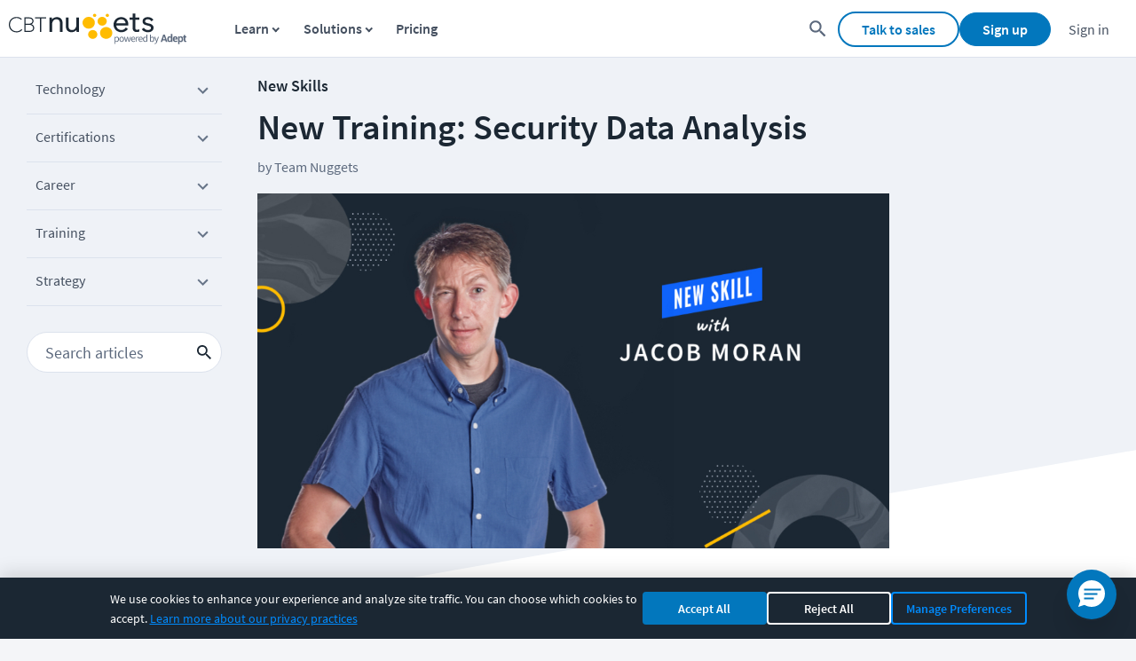

--- FILE ---
content_type: text/html; charset=utf-8
request_url: https://www.cbtnuggets.com/blog/new-skills/new-training-security-data-analysis
body_size: 22779
content:
<!DOCTYPE html><html lang="en" id="html"><head><meta charSet="utf-8"/><meta property="og:site_name" content="CBT Nuggets"/><meta property="fb:admins" content="54568804764"/><meta name="google-site-verification" content="pYN4crw9C2XOI2NBIBskNiKPXjUzjGaz1QTpDnK0eCw"/><meta name="viewport" content="width=device-width,minimum-scale=1,initial-scale=1"/><link rel="apple-touch-icon" sizes="57x57" href="https://www.cbtnuggets.com/apple-icons/57x57.png"/><link rel="apple-touch-icon" sizes="72x72" href="https://www.cbtnuggets.com/apple-icons/72x72.png"/><link rel="apple-touch-icon" sizes="114x114" href="https://www.cbtnuggets.com/apple-icons/114x114.png"/><link rel="apple-touch-icon" sizes="144x144" href="https://www.cbtnuggets.com/apple-icons/144x144.png"/><link rel="apple-touch-icon" sizes="60×60" href="https://www.cbtnuggets.com/apple-icons/60x60.png"/><link rel="apple-touch-icon" sizes="76×76" href="https://www.cbtnuggets.com/apple-icons/76x76.png"/><link rel="apple-touch-icon" sizes="120×120" href="https://www.cbtnuggets.com/apple-icons/120x120.png"/><link rel="apple-touch-icon" sizes="152×152" href="https://www.cbtnuggets.com/apple-icons/152x152.png"/><link rel="apple-touch-icon" sizes="180×180" href="https://www.cbtnuggets.com/apple-icons/180x180.png"/><link rel="icon" sizes="196×196" href="https://www.cbtnuggets.com/apple-icons/196x196.png"/><link rel="icon" sizes="128×128" href="https://www.cbtnuggets.com/apple-icons/128x128.png"/><link rel="icon" href="https://www.cbtnuggets.com/favicon.ico" type="image/x-icon"/><link crossorigin="" rel="preconnect" href="https://bat.bing.com"/><link crossorigin="" rel="preconnect" href="https://snap.licdn.com"/><link crossorigin="" rel="preconnect" href="https://www.googletagmanager.com"/><link crossorigin="" rel="preconnect" href="https://www.google-analytics.com"/><title>New Training: Security Data Analysis</title><meta name="description" content="In this 10-video skill, CBT Nuggets trainer Jacob Moran teaches you how to identify and analyze relevant data as part of your security monitoring activities. Continue Reading "/><link rel="canonical" href="https://www.cbtnuggets.com/blog/new-skills/new-training-security-data-analysis"/><meta property="og:title" content="New Training: Security Data Analysis"/><meta property="og:url" content="https://www.cbtnuggets.com/blog/new-skills/new-training-security-data-analysis"/><meta property="og:image" content="https://images.ctfassets.net/aoyx73g9h2pg/1Gc46ISKjKvehxl6PunTW9/18f30fab8aaa84d0343eb20c0837ae71/Jacob-Moran_3-1024x575.jpg?fm=jpg&amp;w=1024"/><meta property="og:description" content="In this 10-video skill, CBT Nuggets trainer Jacob Moran teaches you how to identify and analyze relevant data as part of your security monitoring activities. Continue Reading "/><meta property="og:type" content="website"/><meta name="twitter:site" content="@CBTNuggets"/><meta name="twitter:title" content="New Training: Security Data Analysis"/><meta name="twitter:description" content="In this 10-video skill, CBT Nuggets trainer Jacob Moran teaches you how to identify and analyze relevant data as part of your security monitoring activities. Continue Reading "/><meta name="twitter:creator" content="@CBTNuggets"/><meta name="twitter:image" content="https://images.ctfassets.net/aoyx73g9h2pg/1Gc46ISKjKvehxl6PunTW9/18f30fab8aaa84d0343eb20c0837ae71/Jacob-Moran_3-1024x575.jpg?fm=jpg&amp;w=1024"/><meta name="twitter:card" content="summary_large_image"/><meta name="next-head-count" content="35"/><script id="consent-defaults">
            window.dataLayer = window.dataLayer || [];
            function gtag(){dataLayer.push(arguments);}

            // Current consent version - must match CONSENT_VERSION in helpers/consent.ts
            var CURRENT_CONSENT_VERSION = 1;
            var CONSENT_EXPIRY_MS = 180 * 24 * 60 * 60 * 1000;

            // Check for stored consent
            var storedConsent = null;
            var isConsentValid = false;
            try {
                var cookieMatch = document.cookie.match(/cbt_cookie_consent=([^;]+)/);
                if (cookieMatch) {
                    storedConsent = JSON.parse(decodeURIComponent(cookieMatch[1]));
                    
                    // Validate consent version and expiry
                    if (storedConsent) {
                        var consentVersion = storedConsent.consentVersion || 0;
                        var consentTime = storedConsent.updatedAt || storedConsent.timestamp || 0;
                        var consentAge = Date.now() - consentTime;
                        
                        // Consent is valid if version matches and not expired
                        isConsentValid = (consentVersion === CURRENT_CONSENT_VERSION) && (consentAge < CONSENT_EXPIRY_MS);
                    }
                }
            } catch(e) {}

            // Check for Global Privacy Control (GPC) signal - CCPA compliance
            var gpcEnabled = navigator.globalPrivacyControl === true;

            // Determine effective consent state (only if consent is valid)
            var hasAnalytics = isConsentValid && storedConsent && storedConsent.analytics === true;
            var hasMarketing = isConsentValid && storedConsent && storedConsent.marketing === true && !gpcEnabled;
            var hasFunctional = isConsentValid && storedConsent && storedConsent.functional === true;

            // =========================================
            // Google Consent Mode v2
            // =========================================
            gtag('consent', 'default', {
                'ad_storage': hasMarketing ? 'granted' : 'denied',
                'ad_user_data': hasMarketing ? 'granted' : 'denied',
                'ad_personalization': hasMarketing ? 'granted' : 'denied',
                'analytics_storage': hasAnalytics ? 'granted' : 'denied',
                'functionality_storage': hasFunctional ? 'granted' : 'denied',
                'personalization_storage': hasFunctional ? 'granted' : 'denied',
                'security_storage': 'granted',
                'wait_for_update': 500
            });

            // Set stricter defaults for EEA/UK/Switzerland regions
            gtag('consent', 'default', {
                'ad_storage': 'denied',
                'ad_user_data': 'denied',
                'ad_personalization': 'denied',
                'analytics_storage': 'denied',
                'region': ['AT','BE','BG','HR','CY','CZ','DK','EE','FI','FR','DE','GR','HU','IE','IT','LV','LT','LU','MT','NL','PL','PT','RO','SK','SI','ES','SE','GB','IS','LI','NO','CH']
            });

            // =========================================
            // Microsoft UET Consent Mode
            // Required for Bing Ads compliance since May 2025
            // =========================================
            window.uetq = window.uetq || [];
            window.uetq.push('consent', 'default', {
                'ad_storage': hasMarketing ? 'granted' : 'denied'
            });

            // Listen for consent updates to sync with Microsoft UET
            window.addEventListener('cbt_consent_update', function(e) {
                if (e.detail && window.uetq) {
                    var marketingConsent = e.detail.marketing === true && !navigator.globalPrivacyControl;
                    window.uetq.push('consent', 'update', {
                        'ad_storage': marketingConsent ? 'granted' : 'denied'
                    });
                }
            });
        </script><script id="versionScript">
            var CBT_VERSION="3.0.3";
            var CBT_PROJECT="client-www";
        </script><noscript data-n-css=""></noscript><script defer="" nomodule="" src="/_next/static/chunks/polyfills-c67a75d1b6f99dc8.js"></script><script defer="" src="/_next/static/chunks/2935-91d9169174f9650b.js"></script><script defer="" src="/_next/static/chunks/8039.3497058e43bb1893.js"></script><script src="/_next/static/chunks/webpack-da69765644712912.js" defer=""></script><script src="/_next/static/chunks/framework-24245a90afd1d198.js" defer=""></script><script src="/_next/static/chunks/main-6c3056782d7034d5.js" defer=""></script><script src="/_next/static/chunks/pages/_app-326231bbb3362118.js" defer=""></script><script src="/_next/static/chunks/1f29e17b-23d8c7958d129c32.js" defer=""></script><script src="/_next/static/chunks/3148-f1fb7a404455ff9a.js" defer=""></script><script src="/_next/static/chunks/9471-dcfabb41d4edb712.js" defer=""></script><script src="/_next/static/chunks/5675-c7309f046ead57e4.js" defer=""></script><script src="/_next/static/chunks/7265-a0ccecb98f8fefa4.js" defer=""></script><script src="/_next/static/chunks/1345-8edf5697228c1447.js" defer=""></script><script src="/_next/static/chunks/2679-1b3eeab80db0fe58.js" defer=""></script><script src="/_next/static/chunks/6827-918c61348b731971.js" defer=""></script><script src="/_next/static/chunks/7103-0536e0b4031be78e.js" defer=""></script><script src="/_next/static/chunks/9789-6126801408b1fd38.js" defer=""></script><script src="/_next/static/chunks/5680-3e8ab9039862b998.js" defer=""></script><script src="/_next/static/chunks/7042-dc6e58efe4f41fea.js" defer=""></script><script src="/_next/static/chunks/5666-eb3fe74a29d2b02a.js" defer=""></script><script src="/_next/static/chunks/3418-268b3598871a6910.js" defer=""></script><script src="/_next/static/chunks/3594-ebf7032debb667fe.js" defer=""></script><script src="/_next/static/chunks/7332-bdb7c67b386e104b.js" defer=""></script><script src="/_next/static/chunks/9103-5962259bc2cefc36.js" defer=""></script><script src="/_next/static/chunks/2218-808c2e339481515c.js" defer=""></script><script src="/_next/static/chunks/6803-b108b8aa35497686.js" defer=""></script><script src="/_next/static/chunks/3527-17bbd23540eaa198.js" defer=""></script><script src="/_next/static/chunks/2063-7b12b3ca9d8f3c9a.js" defer=""></script><script src="/_next/static/chunks/pages/blog/%5B...slug%5D-c1dc23901b94012b.js" defer=""></script><script src="/_next/static/_tH535vIfJS4SCTAk51PQ/_buildManifest.js" defer=""></script><script src="/_next/static/_tH535vIfJS4SCTAk51PQ/_ssgManifest.js" defer=""></script><style data-styled="" data-styled-version="5.3.11">.bkISPc{display:-webkit-inline-box;display:-webkit-inline-flex;display:-ms-inline-flexbox;display:inline-flex;-webkit-align-items:center;-webkit-box-align:center;-ms-flex-align:center;align-items:center;-webkit-box-pack:center;-webkit-justify-content:center;-ms-flex-pack:center;justify-content:center;font-weight:600;font-size:1.6rem;background-position:center;padding:0.8rem 2.5rem;border-radius:3.2rem;-webkit-transition:background 0.6s,border-color 0.3s,background-color 0.3s;transition:background 0.6s,border-color 0.3s,background-color 0.3s;-webkit-text-decoration:none;text-decoration:none;background-color:#0277BD;border:1px solid #0277BD;color:#fff;font-size:1.8rem;padding:1.3rem 5rem;}/*!sc*/
.bkISPc:hover{cursor:pointer;-webkit-text-decoration:underline;text-decoration:underline;}/*!sc*/
.bkISPc:disabled{opacity:0.6;cursor:not-allowed;}/*!sc*/
.bkISPc:hover{background-color:#015384;background:#01436b radial-gradient(circle,transparent 1%,#01436b 1%) center/15000%;border:1px solid transparent;}/*!sc*/
.bkISPc:hover:disabled{background-color:#0277BD;}/*!sc*/
.bkISPc:active{background-color:#00131f;background-size:100%;-webkit-transition:background 0s;transition:background 0s;}/*!sc*/
data-styled.g1[id="PrimaryLarge-sc-1g0lz3n-0"]{content:"bkISPc,"}/*!sc*/
.dajPtW{display:-webkit-inline-box;display:-webkit-inline-flex;display:-ms-inline-flexbox;display:inline-flex;-webkit-align-items:center;-webkit-box-align:center;-ms-flex-align:center;align-items:center;-webkit-box-pack:center;-webkit-justify-content:center;-ms-flex-pack:center;justify-content:center;font-weight:600;font-size:1.6rem;background-position:center;padding:0.8rem 2.5rem;border-radius:3.2rem;-webkit-transition:background 0.6s,border-color 0.3s,background-color 0.3s;transition:background 0.6s,border-color 0.3s,background-color 0.3s;-webkit-text-decoration:none;text-decoration:none;background-color:#fff;border:2px solid #0277BD;color:#0277BD;}/*!sc*/
.dajPtW:hover{cursor:pointer;-webkit-text-decoration:underline;text-decoration:underline;}/*!sc*/
.dajPtW:disabled{opacity:0.6;cursor:not-allowed;}/*!sc*/
.dajPtW:hover{background-color:#0277bd0d;background:#0277bd0d;}/*!sc*/
.dajPtW:hover:disabled{background-color:#fff;}/*!sc*/
.dajPtW:active{background-color:#28adfd;background-size:100%;-webkit-transition:background 0s;transition:background 0s;}/*!sc*/
data-styled.g5[id="Secondary-sc-1g0lz3n-4"]{content:"dajPtW,"}/*!sc*/
.cdRYQp{display:-webkit-inline-box;display:-webkit-inline-flex;display:-ms-inline-flexbox;display:inline-flex;-webkit-align-items:center;-webkit-box-align:center;-ms-flex-align:center;align-items:center;-webkit-box-pack:center;-webkit-justify-content:center;-ms-flex-pack:center;justify-content:center;font-weight:600;font-size:1.6rem;background-position:center;padding:0.8rem 2.5rem;border-radius:3.2rem;-webkit-transition:background 0.6s,border-color 0.3s,background-color 0.3s;transition:background 0.6s,border-color 0.3s,background-color 0.3s;-webkit-text-decoration:none;text-decoration:none;padding:0;cursor:pointer;background:transparent;border:0;-webkit-appearance:none;font-size:inherit;line-height:2rem;color:#0277bd;height:2rem;width:2rem;}/*!sc*/
.cdRYQp:hover{cursor:pointer;-webkit-text-decoration:underline;text-decoration:underline;}/*!sc*/
.cdRYQp:disabled{opacity:0.6;cursor:not-allowed;}/*!sc*/
.cdRYQp svg{position:relative;left:2px;}/*!sc*/
.cdRYQp svg:hover{border-radius:50%;background-color:#0277bd0d;}/*!sc*/
data-styled.g25[id="StyledCloseButton-sc-1g4v6c6-0"]{content:"cdRYQp,"}/*!sc*/
.eBFwfF{font-family:'Source Sans Pro',sans-serif;font-size:1.6rem;color:#1b2733;display:inline-block;margin-bottom:0.6rem;padding-right:1rem;opacity:1;cursor:default;}/*!sc*/
data-styled.g39[id="StyledLabelTop-sc-1sh3w7a-0"]{content:"eBFwfF,"}/*!sc*/
.ddcOqB{font-family:'Source Sans Pro',sans-serif;font-size:1.6rem;color:#1b2733;display:block;padding:1.2rem;width:100%;border-width:1px;border-right:1px solid;border-left:1px solid;border-style:solid;border-color:#8494AA;background-color:#fff;outline-color:#0277bd;border-image:initial;box-sizing:border-box;-webkit-transition:border-color 0.15s ease-in-out 0s,box-shadow 0.15s ease-in-out 0s;transition:border-color 0.15s ease-in-out 0s,box-shadow 0.15s ease-in-out 0s;opacity:1;}/*!sc*/
.ddcOqB.ddcOqB{height:4.6rem;}/*!sc*/
.ddcOqB:disabled{opacity:0.65;}/*!sc*/
.ddcOqB:active{border-color:#0277bd;}/*!sc*/
.ddcOqB:hover{cursor:text;}/*!sc*/
data-styled.g41[id="StyledInput-sc-1g15ml4-0"]{content:"ddcOqB,"}/*!sc*/
.ekhQVb{display:grid;grid-template-columns:1fr auto;}/*!sc*/
data-styled.g42[id="StyledInputContainer-sc-w54feq-0"]{content:"ekhQVb,"}/*!sc*/
.PBPCc{font-family:'Source Sans Pro',sans-serif;font-size:1.6rem;margin-bottom:0;width:100%;padding-right:0;min-height:auto;display:block;}/*!sc*/
@media (max-width:768px){.PBPCc{margin-top:10px;margin-right:0;}}/*!sc*/
@media only screen and (max-width:1059px){.PBPCc{-webkit-flex:1 1 115%;-ms-flex:1 1 115%;flex:1 1 115%;}}/*!sc*/
.PBPCc p{margin-top:0;margin-bottom:0.5rem;}/*!sc*/
data-styled.g45[id="StyledInputLabelContainer-sc-rs0c7i-0"]{content:"PBPCc,"}/*!sc*/
.cnQbCM{font-family:'Source Sans Pro',sans-serif;font-size:1.6rem;color:#1b2733;display:block;padding:1.2rem;width:100%;border-width:1px;border-style:solid;border-color:#8494AA;background-color:#fff;border-image:initial;box-sizing:border-box;-webkit-transition:border-color 0.15s ease-in-out 0s,box-shadow 0.15s ease-in-out 0s;transition:border-color 0.15s ease-in-out 0s,box-shadow 0.15s ease-in-out 0s;opacity:1;-webkit-appearance:none;-moz-appearance:none;appearance:none;background-position:top 50% right 1rem;background-repeat:no-repeat;background-size:1rem 1rem;min-width:20rem;background-image:url(/assets/_next/static/566214b13f5507623b78629130e0791b.svg);}/*!sc*/
.cnQbCM.cnQbCM{height:4.6rem;}/*!sc*/
.cnQbCM:disabled{opacity:0.65;}/*!sc*/
.cnQbCM:hover{cursor:text;}/*!sc*/
data-styled.g48[id="StyledSelect-sc-1n9wjp4-0"]{content:"cnQbCM,"}/*!sc*/
.vunpl{display:grid;grid-template-columns:1fr auto;width:100%;}/*!sc*/
data-styled.g49[id="StyledSelectContainer-sc-rbcbtu-0"]{content:"vunpl,"}/*!sc*/
.iQvRUo{font-family:'Source Sans Pro',sans-serif;font-size:1.6rem;margin-bottom:0;width:100%;padding-right:0;min-height:auto;display:block;}/*!sc*/
@media (max-width:768px){.iQvRUo{margin-top:10px;margin-right:0;}}/*!sc*/
@media only screen and (max-width:1059px){.iQvRUo{-webkit-flex:1 1 115%;-ms-flex:1 1 115%;flex:1 1 115%;}}/*!sc*/
.iQvRUo p{margin-top:0;margin-bottom:0.5rem;}/*!sc*/
data-styled.g50[id="StyledSelectLabelContainer-sc-aq1xdt-0"]{content:"iQvRUo,"}/*!sc*/
.kGgmEj{position:absolute;top:0;left:770px;height:100%;}/*!sc*/
@media (max-width:1300px){.kGgmEj{left:652px;}}/*!sc*/
@media (max-width:1200px){.kGgmEj{margin-top:2rem;position:static;width:100%;}}/*!sc*/
data-styled.g102[id="FormWrapper-sc-nplyln-0"]{content:"kGgmEj,"}/*!sc*/
.dPXSnV{position:absolute;background-color:#f0f1f6;width:224px;-webkit-transition:position 0.3s;transition:position 0.3s;border-radius:10px;top:0;bottom:unset;}/*!sc*/
@media screen and (max-width:1200px){.dPXSnV{display:none;}}/*!sc*/
data-styled.g103[id="FormContainer-sc-nplyln-1"]{content:"dPXSnV,"}/*!sc*/
.srHNC{padding:2rem 3rem 1rem;display:-webkit-box;display:-webkit-flex;display:-ms-flexbox;display:flex;-webkit-flex-direction:column;-ms-flex-direction:column;flex-direction:column;-webkit-align-items:center;-webkit-box-align:center;-ms-flex-align:center;align-items:center;-webkit-box-pack:center;-webkit-justify-content:center;-ms-flex-pack:center;justify-content:center;}/*!sc*/
data-styled.g104[id="FormInnerContainer-sc-nplyln-2"]{content:"srHNC,"}/*!sc*/
.dQIXOZ{display:-webkit-box;display:-webkit-flex;display:-ms-flexbox;display:flex;-webkit-box-pack:end;-webkit-justify-content:flex-end;-ms-flex-pack:end;justify-content:flex-end;margin-top:0.2rem;margin-bottom:1rem;position:absolute;right:2rem;top:1rem;-webkit-align-items:center;-webkit-box-align:center;-ms-flex-align:center;align-items:center;}/*!sc*/
data-styled.g105[id="CloseFormContainer-sc-nplyln-3"]{content:"dQIXOZ,"}/*!sc*/
.djfAbZ{display:-webkit-box;display:-webkit-flex;display:-ms-flexbox;display:flex;-webkit-align-items:center;-webkit-box-align:center;-ms-flex-align:center;align-items:center;border:1px solid #fff;background-color:#CCD4E3;}/*!sc*/
.djfAbZ svg{left:0;}/*!sc*/
.djfAbZ svg path{fill:#fff;}/*!sc*/
data-styled.g106[id="CloseFormButton-sc-nplyln-4"]{content:"djfAbZ,"}/*!sc*/
.hZiiIk{display:-webkit-box;display:-webkit-flex;display:-ms-flexbox;display:flex;margin-top:4.5rem;min-height:400px;-webkit-flex-direction:column;-ms-flex-direction:column;flex-direction:column;text-align:initial;}/*!sc*/
data-styled.g107[id="FormContent-sc-nplyln-5"]{content:"hZiiIk,"}/*!sc*/
.kzrKIw{margin-top:4.5rem;margin-bottom:1.5rem;font-weight:bold;font-size:2rem;}/*!sc*/
data-styled.g108[id="FormTitle-sc-nplyln-6"]{content:"kzrKIw,"}/*!sc*/
.fOVUec{font-weight:400;font-size:1.3rem;line-height:1.7;}/*!sc*/
data-styled.g109[id="FormCTA-sc-nplyln-7"]{content:"fOVUec,"}/*!sc*/
.gWsfWC{margin-top:3rem;margin-bottom:1rem;}/*!sc*/
data-styled.g110[id="InputWrapper-sc-nplyln-8"]{content:"gWsfWC,"}/*!sc*/
.jLSVol{border-radius:10px;font-size:1.3rem;}/*!sc*/
data-styled.g111[id="FormInput-sc-nplyln-9"]{content:"jLSVol,"}/*!sc*/
.jaFekm{font-size:1.7rem;padding:1.3rem 4rem;margin:2rem 0;}/*!sc*/
data-styled.g112[id="SubmitButton-sc-nplyln-10"]{content:"jaFekm,"}/*!sc*/
.ivhwce{font-weight:400;font-size:1.3rem;}/*!sc*/
.ivhwce a{-webkit-text-decoration:underline;text-decoration:underline;}/*!sc*/
data-styled.g114[id="PrivacyPolicyNotice-sc-cj9kqa-0"]{content:"ivhwce,"}/*!sc*/
.kCNQKr{padding-inline:0.4rem;}/*!sc*/
data-styled.g123[id="FormInputWrapper-sc-1dfmnai-0"]{content:"kCNQKr,"}/*!sc*/
.gapCyY{margin-bottom:2rem;border-radius:5px;font-size:1.5rem;}/*!sc*/
data-styled.g125[id="StyledInputField-sc-1dfmnai-2"]{content:"gapCyY,"}/*!sc*/
.caOrLQ{margin-bottom:2rem;border-radius:5px;font-size:1.5rem;cursor:pointer;color:rgba(0,0,0,0.5);}/*!sc*/
data-styled.g126[id="StyledSelectField-sc-1dfmnai-3"]{content:"caOrLQ,"}/*!sc*/
.hJaCgZ{display:-webkit-box;display:-webkit-flex;display:-ms-flexbox;display:flex;-webkit-align-items:center;-webkit-box-align:center;-ms-flex-align:center;align-items:center;margin-top:1.5rem;-webkit-flex-direction:row;-ms-flex-direction:row;flex-direction:row;}/*!sc*/
.hJaCgZ p{margin-bottom:2rem;max-width:45%;}/*!sc*/
data-styled.g127[id="SubmitFormContainer-sc-1dfmnai-4"]{content:"hJaCgZ,"}/*!sc*/
.gywJXM{-webkit-flex:1 0 0px;-ms-flex:1 0 0px;flex:1 0 0px;padding-left:3rem;display:-webkit-box;display:-webkit-flex;display:-ms-flexbox;display:flex;-webkit-align-items:end;-webkit-box-align:end;-ms-flex-align:end;align-items:end;width:unset;padding-left:3rem;}/*!sc*/
.gywJXM button{width:100%;}/*!sc*/
data-styled.g128[id="SubmitButtonWrapper-sc-1dfmnai-5"]{content:"gywJXM,"}/*!sc*/
.kecab .live-chat-support-link{-webkit-text-decoration:none;text-decoration:none;}/*!sc*/
.kecab .live-chat-anchor,.kecab ._hj_feedback_container{bottom:9rem;}/*!sc*/
@media screen and (max-width:84em){.kecab .live-chat-anchor,.kecab ._hj_feedback_container{bottom:10rem;}}/*!sc*/
@media screen and (max-width:46em){.kecab .live-chat-anchor,.kecab ._hj_feedback_container{bottom:11rem;}}/*!sc*/
@media screen and (max-width:33em){.kecab .live-chat-anchor,.kecab ._hj_feedback_container{bottom:13rem;}}/*!sc*/
@media screen and (max-width:27.9375em){.kecab .live-chat-anchor,.kecab ._hj_feedback_container{bottom:16rem;}}/*!sc*/
@media screen and (max-width:21em){.kecab .live-chat-anchor,.kecab ._hj_feedback_container{bottom:19rem;}}/*!sc*/
data-styled.g146[id="FooterContainer-sc-1hh4onx-0"]{content:"kecab,"}/*!sc*/
.kySUQE{background-color:white;border-top:2px solid #dce2ed;display:-webkit-box;display:-webkit-flex;display:-ms-flexbox;display:flex;-webkit-box-pack:center;-webkit-justify-content:center;-ms-flex-pack:center;justify-content:center;padding-top:40px;padding-bottom:40px;}/*!sc*/
data-styled.g147[id="FooterOuterContainer-sc-1hh4onx-1"]{content:"kySUQE,"}/*!sc*/
.gLxehC{width:100%;max-width:1400px;margin:0 auto;display:-webkit-box;display:-webkit-flex;display:-ms-flexbox;display:flex;-webkit-flex-wrap:nowrap;-ms-flex-wrap:nowrap;flex-wrap:nowrap;-webkit-box-pack:justify;-webkit-justify-content:space-between;-ms-flex-pack:justify;justify-content:space-between;font-size:14px;}/*!sc*/
.gLxehC button,.gLxehC a{font-family:inherit;}/*!sc*/
@media (max-width:960px){.gLxehC{display:block;}}/*!sc*/
@media screen and (max-width:560px){.gLxehC{margin:0 20px;}}/*!sc*/
data-styled.g148[id="FooterInnerContainer-sc-1hh4onx-2"]{content:"gLxehC,"}/*!sc*/
.fpwsVY{display:-webkit-box;display:-webkit-flex;display:-ms-flexbox;display:flex;-webkit-flex-direction:column;-ms-flex-direction:column;flex-direction:column;width:100%;}/*!sc*/
data-styled.g149[id="StyledFooterContentContainer-sc-1hh4onx-3"]{content:"fpwsVY,"}/*!sc*/
.dQWvAI{font-family:inherit;display:grid;grid-template-columns:repeat(5,1fr);grid-template-areas:'. . . . .' 'apps contact . . .';padding-top:20px;}/*!sc*/
@media screen and (max-width:960px){.dQWvAI{grid-template-columns:repeat(4,1fr);grid-template-areas:'. . . .' '. apps contact .';}}/*!sc*/
@media screen and (max-width:560px){.dQWvAI{grid-auto-flow:column;grid-template-columns:100%;grid-template-areas:'.' '.' '.' '.' '.' 'contact' 'apps' '.';}}/*!sc*/
data-styled.g162[id="StyledLinkContainer-sc-1hh4onx-16"]{content:"dQWvAI,"}/*!sc*/
.iukGRJ{padding:0 5px;font-family:inherit;}/*!sc*/
@media screen and (max-width:560px){.iukGRJ{display:-webkit-box;display:-webkit-flex;display:-ms-flexbox;display:flex;-webkit-align-items:center;-webkit-box-align:center;-ms-flex-align:center;align-items:center;}.iukGRJ button{cursor:pointer;}}/*!sc*/
data-styled.g163[id="StyledColumnItem-sc-1hh4onx-17"]{content:"iukGRJ,"}/*!sc*/
.grlIcQ{display:block;}/*!sc*/
.grlIcQ.grlIcQ.grlIcQ{padding-left:0;padding-top:0;margin-top:0;}/*!sc*/
.grlIcQ a{font-weight:normal;}/*!sc*/
@media screen and (max-width:560px){.grlIcQ{display:none;margin-block:10px;}.grlIcQ a{color:#0277bd;}.grlIcQ.grlIcQ.grlIcQ{padding-left:10px;}}/*!sc*/
data-styled.g164[id="StyledColumnLinkContainer-sc-1hh4onx-18"]{content:"grlIcQ,"}/*!sc*/
.ccAybJ{text-transform:uppercase;-webkit-text-decoration:none;text-decoration:none;color:#455060;font-size:16px;font-weight:600;}/*!sc*/
@media screen and (max-width:560px){.ccAybJ{display:none;}}/*!sc*/
data-styled.g165[id="StyledColumnTitle-sc-1hh4onx-19"]{content:"ccAybJ,"}/*!sc*/
.ctYdnC{color:#455060;font-size:16px;cursor:pointer;border:0;background-color:transparent;display:none;margin:0;padding:0;width:-webkit-max-content;width:-moz-max-content;width:max-content;text-transform:uppercase;}/*!sc*/
@media screen and (max-width:560px){.ctYdnC{display:block;font-size:16px;}}/*!sc*/
data-styled.g166[id="StyledColumnTitleButton-sc-1hh4onx-20"]{content:"ctYdnC,"}/*!sc*/
.bvzAec{color:#687588;font-size:16px;-webkit-text-decoration:none;text-decoration:none;}/*!sc*/
.bvzAec:hover,.bvzAec:focus,.bvzAec:active,.bvzAec:hover:active{-webkit-text-decoration:underline;text-decoration:underline;}/*!sc*/
data-styled.g167[id="StyledColumnLink-sc-1hh4onx-21"]{content:"bvzAec,"}/*!sc*/
.jeNYfV{-webkit-flex-wrap:nowrap;-ms-flex-wrap:nowrap;flex-wrap:nowrap;-webkit-box-flex:1;-webkit-flex-grow:1;-ms-flex-positive:1;flex-grow:1;padding-right:25px;line-height:16px;display:block;}/*!sc*/
.jeNYfV ul{padding:5px 0 0 20px;}/*!sc*/
.jeNYfV ul li{padding-top:5px;padding-bottom:5px;padding-left:5px;list-style:none;}/*!sc*/
@media screen and (max-width:560px){.jeNYfV{-webkit-flex-direction:column;-ms-flex-direction:column;flex-direction:column;}.jeNYfV ul{padding-left:0;margin-block:10px;}}/*!sc*/
data-styled.g168[id="StyledFooterColumn-sc-1hh4onx-22"]{content:"jeNYfV,"}/*!sc*/
.jASWbN{color:#5c697d;display:none;width:0px;height:0px;margin-left:4px;margin-right:4px;vertical-align:middle;border-top:4px solid transparent;border-bottom:4px solid transparent;border-left:4px solid;-webkit-transform:rotate(0deg);-ms-transform:rotate(0deg);transform:rotate(0deg);}/*!sc*/
@media screen and (max-width:560px){.jASWbN{display:inline-block;}}/*!sc*/
data-styled.g169[id="StyledMobileItemArrow-sc-1hh4onx-23"]{content:"jASWbN,"}/*!sc*/
.bLeJjd{display:-webkit-box;display:-webkit-flex;display:-ms-flexbox;display:flex;margin-top:20px;grid-area:apps;grid-column:1 / span 4;}/*!sc*/
@media screen and (max-width:960px){.bLeJjd{display:block;margin-top:0;grid-column:2 / span 2;}}/*!sc*/
@media screen and (max-width:560px){.bLeJjd{display:-webkit-box;display:-webkit-flex;display:-ms-flexbox;display:flex;-webkit-align-items:center;-webkit-box-align:center;-ms-flex-align:center;align-items:center;-webkit-flex-direction:column;-ms-flex-direction:column;flex-direction:column;text-align:center;grid-column:1;margin-top:15px;}}/*!sc*/
data-styled.g170[id="FooterSocialIconWrapper-sc-1hh4onx-24"]{content:"bLeJjd,"}/*!sc*/
.dYWzXR{margin-top:23px;margin-bottom:20px;}/*!sc*/
.dYWzXR strong{font-weight:600;font-size:14px;color:#455060;}/*!sc*/
.dYWzXR .icons-box{display:-webkit-box;display:-webkit-flex;display:-ms-flexbox;display:flex;margin-top:5px;}/*!sc*/
.dYWzXR svg{display:inline-block;padding:6px;}/*!sc*/
.dYWzXR .fb-svg{padding-left:0;}/*!sc*/
.dYWzXR .fb-svg:hover g #fill-path{fill:#1877f2;}/*!sc*/
.dYWzXR .li-svg:hover g circle{fill:#2867b2;}/*!sc*/
.dYWzXR .tw-svg:hover g circle{fill:#1da1f2;}/*!sc*/
.dYWzXR .yt-svg:hover g circle{fill:#ff0000;}/*!sc*/
@media screen and (max-width:960px){.dYWzXR{padding-left:25px;}}/*!sc*/
@media (max-width:560px){.dYWzXR{padding-left:0;margin-top:0;}}/*!sc*/
data-styled.g173[id="StyledSocial-sc-1hh4onx-27"]{content:"dYWzXR,"}/*!sc*/
.gHZyZg{display:-webkit-box;display:-webkit-flex;display:-ms-flexbox;display:flex;-webkit-box-flex:1;-webkit-flex-grow:1;-ms-flex-positive:1;flex-grow:1;line-height:1.6rem;padding-left:2.3rem;}/*!sc*/
@media screen and (max-width:768px){.gHZyZg{margin-left:-5rem;}}/*!sc*/
@media screen and (max-width:560px){.gHZyZg{padding:0;margin-left:0;text-align:center;-webkit-box-pack:center;-webkit-justify-content:center;-ms-flex-pack:center;justify-content:center;}}/*!sc*/
data-styled.g174[id="ContactWrapper-sc-1hh4onx-28"]{content:"gHZyZg,"}/*!sc*/
.dSEczs{margin-top:2.3rem;float:right;}/*!sc*/
.dSEczs h3{margin-top:1rem;margin-bottom:1.5rem;font-size:2.6rem;color:#455060;}/*!sc*/
.dSEczs a{-webkit-text-decoration:none;text-decoration:none;color:#5c697d;font-size:1.6rem;cursor:pointer;}/*!sc*/
.dSEczs a:hover,.dSEczs a:focus{-webkit-text-decoration:underline;text-decoration:underline;}/*!sc*/
@media screen and (max-width:560px){.dSEczs{padding:0;text-align:center;}}/*!sc*/
data-styled.g175[id="ContactInnerWrapper-sc-1hh4onx-29"]{content:"dSEczs,"}/*!sc*/
.dpKsnq{cursor:pointer;}/*!sc*/
data-styled.g176[id="StyledContactButton-sc-1hh4onx-30"]{content:"dpKsnq,"}/*!sc*/
.gVkDCu{display:-webkit-box;display:-webkit-flex;display:-ms-flexbox;display:flex;-webkit-box-pack:center;-webkit-justify-content:center;-ms-flex-pack:center;justify-content:center;padding:2rem 9rem;background-color:rgb(27,39,51);font-size:1.4rem;}/*!sc*/
@media screen and (max-width:768px){.gVkDCu{padding:2rem 1.5rem;}}/*!sc*/
data-styled.g177[id="StyledSubFooter-sc-1hh4onx-31"]{content:"gVkDCu,"}/*!sc*/
@media (max-width:768px){.dXZRUm{width:100%;text-align:center;display:block;margin-bottom:0.8rem;}}/*!sc*/
data-styled.g178[id="StyledSubFooterCopyright-sc-1hh4onx-32"]{content:"dXZRUm,"}/*!sc*/
.dUjsbr{line-height:1.6rem;color:#eff2f7;}/*!sc*/
.dUjsbr a:hover{cursor:pointer;}/*!sc*/
data-styled.g179[id="StyledSubFooterInfoContainer-sc-1hh4onx-33"]{content:"dUjsbr,"}/*!sc*/
.fqDnyO{width:100%;max-width:140rem;color:#eff2f7;display:grid;grid-template-columns:auto 1fr;-webkit-align-items:center;-webkit-box-align:center;-ms-flex-align:center;align-items:center;-webkit-box-pack:left;-webkit-justify-content:left;-ms-flex-pack:left;justify-content:left;}/*!sc*/
.fqDnyO a{color:#eff2f7;font-size:1.4rem;-webkit-text-decoration:none;text-decoration:none;}/*!sc*/
.fqDnyO a:hover{-webkit-text-decoration:underline;text-decoration:underline;cursor:pointer;}/*!sc*/
.fqDnyO .secondary{color:#eff2f7;}/*!sc*/
@media (max-width:960px){.fqDnyO{padding:2rem 5rem;}}/*!sc*/
@media (max-width:768px){.fqDnyO{display:-webkit-box;display:-webkit-flex;display:-ms-flexbox;display:flex;-webkit-flex-direction:column;-ms-flex-direction:column;flex-direction:column;padding:0 2rem;text-align:center;}}/*!sc*/
data-styled.g180[id="StyledSubFooterInnerContainer-sc-1hh4onx-34"]{content:"fqDnyO,"}/*!sc*/
.dkslbi{display:-webkit-box;display:-webkit-flex;display:-ms-flexbox;display:flex;padding-left:2.5rem;padding-bottom:2.5rem;font-size:1.4rem;}/*!sc*/
@media screen and (max-width:960px){.dkslbi{-webkit-flex-direction:column;-ms-flex-direction:column;flex-direction:column;-webkit-align-items:flex-start;-webkit-box-align:flex-start;-ms-flex-align:flex-start;align-items:flex-start;}}/*!sc*/
@media screen and (max-width:560px){.dkslbi{text-align:center;padding:0 2.5rem 2.5rem;text-align:center;-webkit-box-align:center;-webkit-align-items:center;-webkit-box-align:center;-ms-flex-align:center;align-items:center;}}/*!sc*/
.dkslbi p{color:rgb(104,117,136);font-size:inherit;}/*!sc*/
.dkslbi a{color:rgb(104,117,136);-webkit-text-decoration:none;text-decoration:none;}/*!sc*/
.dkslbi a:hover,.dkslbi a:focus,.dkslbi a:active,.dkslbi a:hover:active{-webkit-text-decoration:underline;text-decoration:underline;}/*!sc*/
data-styled.g184[id="StyledFooterStayConnectedOuterContainer-sc-iv09hu-0"]{content:"dkslbi,"}/*!sc*/
.fNsjrt{max-width:30rem;padding-right:2rem;line-height:2.8rem;}/*!sc*/
.fNsjrt strong{margin-top:0px;font-size:2.2rem;color:rgb(27,39,51);}/*!sc*/
@media screen and (max-width:960px){.fNsjrt{max-width:-webkit-fit-content;max-width:-moz-fit-content;max-width:fit-content;padding-right:0;}}/*!sc*/
data-styled.g185[id="StyledStayConnectedInputLabel-sc-iv09hu-1"]{content:"fNsjrt,"}/*!sc*/
.hWVgkV{display:-webkit-box;display:-webkit-flex;display:-ms-flexbox;display:flex;-webkit-flex-direction:column;-ms-flex-direction:column;flex-direction:column;}/*!sc*/
data-styled.g186[id="StyledStayConnectedContainer-sc-iv09hu-2"]{content:"hWVgkV,"}/*!sc*/
.faCpuP{display:-webkit-box;display:-webkit-flex;display:-ms-flexbox;display:flex;-webkit-align-items:flex-end;-webkit-box-align:flex-end;-ms-flex-align:flex-end;align-items:flex-end;}/*!sc*/
@media screen and (max-width:560px){.faCpuP{-webkit-flex-direction:column;-ms-flex-direction:column;flex-direction:column;-webkit-align-items:center;-webkit-box-align:center;-ms-flex-align:center;align-items:center;}}/*!sc*/
data-styled.g187[id="StyledFooterStayConnectedInnerContainer-sc-iv09hu-3"]{content:"faCpuP,"}/*!sc*/
.ebFhSe{display:-webkit-box;display:-webkit-flex;display:-ms-flexbox;display:flex;-webkit-align-items:center;-webkit-box-align:center;-ms-flex-align:center;align-items:center;}/*!sc*/
@media screen and (max-width:560px){.ebFhSe{margin:10px auto;}}/*!sc*/
data-styled.g188[id="StyledEmailSubscribeButtonContainer-sc-iv09hu-4"]{content:"ebFhSe,"}/*!sc*/
@font-face{font-display:swap;font-family:Source Sans Pro__subset;font-weight:300;src:url(/assets/subfonts/basic/Source_Sans_Pro-300-b44bdc3cfd.woff2) format('woff2'),url(/assets/subfonts/basic/Source_Sans_Pro-300-267a1c26ba.woff) format('woff');unicode-range:U+a,U+20-7e,U+a9,U+ae,U+2010-2027,U+2122,U+24c7;}/*!sc*/
@font-face{font-display:swap;font-family:Source Sans Pro__subset;font-weight:400;src:url(/assets/subfonts/basic/Source_Sans_Pro-400-c5f7d0393b.woff2) format('woff2'),url(/assets/subfonts/basic/Source_Sans_Pro-400-e8801b72ee.woff) format('woff');unicode-range:U+a,U+20-7e,U+a9,U+ae,U+2010-2027,U+2122,U+24c7;}/*!sc*/
@font-face{font-display:swap;font-family:Source Sans Pro__subset;font-weight:600;src:url(/assets/subfonts/basic/Source_Sans_Pro-600-3b23f29d06.woff2) format('woff2'),url(/assets/subfonts/basic/Source_Sans_Pro-600-c41dd7cd77.woff) format('woff');unicode-range:U+a,U+20-7e,U+a9,U+ae,U+2010-2027,U+2122,U+24c7;}/*!sc*/
@font-face{font-display:swap;font-family:Source Sans Pro__subset;font-weight:700;src:url(/assets/subfonts/basic/Source_Sans_Pro-700-9db842f112.woff2) format('woff2'),url(/assets/subfonts/basic/Source_Sans_Pro-700-255d62fb40.woff) format('woff');unicode-range:U+a,U+20-7e,U+a9,U+ae,U+2010-2027,U+2122,U+24c7;}/*!sc*/
@font-face{font-display:swap;font-family:Source Sans Pro;font-weight:300;src:url(/assets/subfonts/basic/Source_Sans_Pro-300-b44bdc3cfd.woff2) format('woff2'),url(/assets/subfonts/basic/Source_Sans_Pro-300-267a1c26ba.woff) format('woff');unicode-range:U+a,U+20-7e,U+a9,U+ae,U+2010-2027,U+2122,U+24c7;}/*!sc*/
@font-face{font-display:swap;font-family:Source Sans Pro;font-weight:400;src:url(/assets/subfonts/basic/Source_Sans_Pro-400-c5f7d0393b.woff2) format('woff2'),url(/assets/subfonts/basic/Source_Sans_Pro-400-e8801b72ee.woff) format('woff');unicode-range:U+a,U+20-7e,U+a9,U+ae,U+2010-2027,U+2122,U+24c7;}/*!sc*/
@font-face{font-display:swap;font-family:Source Sans Pro;font-weight:600;src:url(/assets/subfonts/basic/Source_Sans_Pro-600-3b23f29d06.woff2) format('woff2'),url(/assets/subfonts/basic/Source_Sans_Pro-600-c41dd7cd77.woff) format('woff');unicode-range:U+a,U+20-7e,U+a9,U+ae,U+2010-2027,U+2122,U+24c7;}/*!sc*/
@font-face{font-display:swap;font-family:Source Sans Pro;font-weight:700;src:url(/assets/subfonts/basic/Source_Sans_Pro-700-9db842f112.woff2) format('woff2'),url(/assets/subfonts/basic/Source_Sans_Pro-700-255d62fb40.woff) format('woff');unicode-range:U+a,U+20-7e,U+a9,U+ae,U+2010-2027,U+2122,U+24c7;}/*!sc*/
@font-face{font-display:swap;font-family:Oswald__subset;font-weight:400;src:url(/assets/subfonts/basic/Oswald-400-89756f9279.woff2) format('woff2'),url(/assets/subfonts/basic/Oswald-400-9780c1ba13.woff) format('woff');unicode-range:U+a,U+20-7e,U+a9,U+ae,U+2010-2027,U+206f,U+2122,U+24c7;}/*!sc*/
@font-face{font-display:swap;font-family:Caveat__subset;font-weight:700;src:url(/assets/subfonts/basic/Caveat-700-8ed8753c56.woff2) format('woff2'),url(/assets/subfonts/basic/Caveat-700-cc0e31aa32.woff) format('woff');unicode-range:U+a,U+20-7e,U+2010-2027;}/*!sc*/
{content:attr(data-tooltip);}/*!sc*/
html,*,body{-webkit-font-smoothing:antialiased;-moz-osx-font-smoothing:grayscale;}/*!sc*/
body *{outline:none !important;}/*!sc*/
body[data-keyboard-navigator='true'] *:focus{outline:#0277bd 1px solid !important;}/*!sc*/
.prevent-body-scroll{overflow:hidden;}/*!sc*/
html{margin:0;padding:0;border:0;font-size:62.5%;-webkit-box-sizing:border-box;-moz-box-sizing:border-box;box-sizing:border-box;-webkit-scroll-behavior:smooth;-moz-scroll-behavior:smooth;-ms-scroll-behavior:smooth;scroll-behavior:smooth;}/*!sc*/
*,*:before,*:after{-webkit-box-sizing:inherit;-moz-box-sizing:inherit;box-sizing:inherit;}/*!sc*/
body{overflow-x:hidden;padding:0;margin:0;font-family:"Source Sans Pro",sans-serif;background-color:#f4f5f8;font-size:1.6rem;}/*!sc*/
button,input,textarea,select{font-family:"Source Sans Pro",sans-serif;}/*!sc*/
h1,h2,h3,h4,h5,h6{font-weight:600;color:#1b2733;}/*!sc*/
h1.underline,h2.underline,h3.underline,h4.underline,h5.underline,h6.underline{display:inline-block;border-bottom:0.3rem solid #0277BD;}/*!sc*/
h1{font-size:4rem;}/*!sc*/
h2{font-size:3.2rem;}/*!sc*/
h3{font-size:2.6rem;}/*!sc*/
h4{font-size:2.4rem;}/*!sc*/
h5{font-size:1.6rem;}/*!sc*/
h6{font-size:1.4rem;}/*!sc*/
p,ul{margin:1rem 0;color:#1b2733;}/*!sc*/
p{font-size:1.6rem;line-height:2.4rem;}/*!sc*/
a{color:#0277bd;-webkit-text-decoration:none;text-decoration:none;}/*!sc*/
aa{font-weight:600;}/*!sc*/
a:hover,a:focus{-webkit-text-decoration:underline;text-decoration:underline;}/*!sc*/
u{display:inline-block;}/*!sc*/
table{color:#1b2733;border-collapse:collapse;border-spacing:0;width:100%;font-size:1.6rem;-webkit-letter-spacing:0.03rem;-moz-letter-spacing:0.03rem;-ms-letter-spacing:0.03rem;letter-spacing:0.03rem;}/*!sc*/
table thead{margin:0;padding:0;border:0;vertical-align:baseline;}/*!sc*/
table tbody{display:table-row-group;}/*!sc*/
table th{padding:0.8rem;color:#455060;border-color:#dce2ed;border-width:0.1rem;border-top:none;text-transform:uppercase;text-align:left;font-weight:normal;}/*!sc*/
table th:last-child{text-align:right;}/*!sc*/
table th.enable-click{cursor:pointer;}/*!sc*/
table th.headerSortDown{font-weight:bold;color:#666;}/*!sc*/
table th.headerSortDown span{background-position:-16px 0;}/*!sc*/
table th.headerSortUp{font-weight:bold;color:#666;}/*!sc*/
table th.headerSortUp span{background-position:-8px 0;}/*!sc*/
table td{vertical-align:middle;padding:1.6rem 0.8rem;border:none;border-top:0.1rem solid #dce2ed;text-align:left;}/*!sc*/
table td:last-child{text-align:right;}/*!sc*/
[data-tooltip]{position:relative;cursor:pointer;}/*!sc*/
[data-tooltip]::before,[data-tooltip]::after{position:absolute;opacity:0;-webkit-transition:opacity 150ms ease-in;transition:opacity 150ms ease-in;z-index:10;pointer-events:none;}/*!sc*/
[data-tooltip]::before{content:'';top:-6px;left:50%;-webkit-transform:translateX(-50%);-ms-transform:translateX(-50%);transform:translateX(-50%);border-width:6px 6px 0 6px;border-style:solid;border-color:#1b2733 transparent transparent transparent;z-index:100;}/*!sc*/
[data-tooltip]::after{content:attr(data-tooltip);left:50%;top:-6px;-webkit-transform:translateX(-50%) translateY(-100%);-ms-transform:translateX(-50%) translateY(-100%);transform:translateX(-50%) translateY(-100%);background:#1b2733;text-align:left;color:#fff;padding:6px;font-size:1.4rem;white-space:nowrap;border-radius:5px;line-height:1.8rem;font-weight:600;}/*!sc*/
[data-tooltip]:hover::after,[data-tooltip]:hover::before,[data-tooltip]:focus::after,[data-tooltip]:focus::before{opacity:1;}/*!sc*/
[data-tooltip-placement='top']::before{left:50%;}/*!sc*/
[data-tooltip-placement='top']::after{left:50%;}/*!sc*/
[data-tooltip-placement='right']::before{left:100%;top:50%;margin-left:-1px;-webkit-transform:translatey(-50%) rotate(90deg);-ms-transform:translatey(-50%) rotate(90deg);transform:translatey(-50%) rotate(90deg);}/*!sc*/
[data-tooltip-placement='right']::after{left:100%;top:50%;margin-left:7px;-webkit-transform:translateX(0%) translateY(-50%);-ms-transform:translateX(0%) translateY(-50%);transform:translateX(0%) translateY(-50%);}/*!sc*/
[data-tooltip-placement='bottom']::before{top:100%;margin-top:8px;-webkit-transform:translateX(-50%) translatey(-100%) rotate(-180deg);-ms-transform:translateX(-50%) translatey(-100%) rotate(-180deg);transform:translateX(-50%) translatey(-100%) rotate(-180deg);}/*!sc*/
[data-tooltip-placement='bottom']::after{top:100%;margin-top:8px;-webkit-transform:translateX(-50%) translateY(0%);-ms-transform:translateX(-50%) translateY(0%);transform:translateX(-50%) translateY(0%);}/*!sc*/
[data-tooltip-placement='left']::before{left:0%;top:50%;margin-left:-11px;-webkit-transform:translatey(-50%) rotate(-90deg);-ms-transform:translatey(-50%) rotate(-90deg);transform:translatey(-50%) rotate(-90deg);}/*!sc*/
[data-tooltip-placement='left']::after{left:0%;top:50%;margin-left:-7px;-webkit-transform:translateX(-100%) translateY(-50%);-ms-transform:translateX(-100%) translateY(-50%);transform:translateX(-100%) translateY(-50%);}/*!sc*/
#__next{max-width:164.8rem;overflow-x:clip;margin:0 auto;position:relative;background-color:white;box-shadow:0 0 16px rgba(23,39,51,0.1);}/*!sc*/
data-styled.g197[id="sc-global-dwHXis1"]{content:"sc-global-dwHXis1,"}/*!sc*/
.cbaQNw{display:-webkit-box;display:-webkit-flex;display:-ms-flexbox;display:flex;-webkit-flex-direction:column;-ms-flex-direction:column;flex-direction:column;width:100%;margin:0px;padding:0px;min-height:410px;-webkit-box-pack:center;-webkit-justify-content:center;-ms-flex-pack:center;justify-content:center;}/*!sc*/
data-styled.g198[id="FormWrapper-sc-hagxv5-0"]{content:"cbaQNw,"}/*!sc*/
.bsybPU{display:-webkit-box;display:-webkit-flex;display:-ms-flexbox;display:flex;-webkit-flex-direction:column;-ms-flex-direction:column;flex-direction:column;padding:1rem 0.4rem;margin-bottom:1rem;}/*!sc*/
data-styled.g199[id="FormTitleContainer-sc-hagxv5-1"]{content:"bsybPU,"}/*!sc*/
.gxkjyy{font-size:1.5rem;text-transform:uppercase;}/*!sc*/
data-styled.g200[id="DownloadPrompt-sc-hagxv5-2"]{content:"gxkjyy,"}/*!sc*/
.kbDPwf{font-weight:bold;font-size:2rem;padding-top:1.8rem;}/*!sc*/
data-styled.g201[id="FormTitle-sc-hagxv5-3"]{content:"kbDPwf,"}/*!sc*/
.jkvUys{display:-webkit-box;display:-webkit-flex;display:-ms-flexbox;display:flex;-webkit-flex-direction:column;-ms-flex-direction:column;flex-direction:column;min-height:calc(100vh - 6.5rem);position:relative;padding-top:6.5rem;}/*!sc*/
.jkvUys main{-webkit-flex:1;-ms-flex:1;flex:1;}/*!sc*/
.jkvUys [data-section-focus='true']{-webkit-animation:btGPZe 1000ms cubic-bezier(0.57,0,0.18,0.19);animation:btGPZe 1000ms cubic-bezier(0.57,0,0.18,0.19);}/*!sc*/
data-styled.g206[id="SiteLayoutWrapper-sc-1ig771l-0"]{content:"jkvUys,"}/*!sc*/
.kWEkkj{position:relative;display:-webkit-inline-box;display:-webkit-inline-flex;display:-ms-inline-flexbox;display:inline-flex;-webkit-align-items:center;-webkit-box-align:center;-ms-flex-align:center;align-items:center;height:100%;font-weight:600;}/*!sc*/
.kWEkkj .open{display:block;}/*!sc*/
.kWEkkj .closed{display:none;}/*!sc*/
data-styled.g290[id="DropDownMenuHeader-sc-1qyc4zr-0"]{content:"kWEkkj,"}/*!sc*/
.eeSvmc{cursor:pointer;padding:0 14px;height:100%;line-height:3.5rem;border:0;background-color:transparent;color:inherit;-webkit-text-decoration:none;text-decoration:none;font-family:inherit;font-size:inherit;font-weight:600;display:-webkit-inline-box;display:-webkit-inline-flex;display:-ms-inline-flexbox;display:inline-flex;-webkit-align-items:center;-webkit-box-align:center;-ms-flex-align:center;align-items:center;}/*!sc*/
.eeSvmc:hover,.eeSvmc:focus{color:#0277bd;-webkit-text-decoration:underline;text-decoration:underline;}/*!sc*/
.eeSvmc:hover::after,.eeSvmc:focus::after{color:#0277bd;}/*!sc*/
.eeSvmc::after{content:'';-webkit-transform:rotate(45deg);-ms-transform:rotate(45deg);transform:rotate(45deg);top:-1px;position:relative;-webkit-align-self:center;-ms-flex-item-align:center;align-self:center;border-style:solid;color:rgb(69,80,96);border-color:rgb(69,80,96);border-width:0px 1.5px 1.5px 0px;padding:2px;margin-left:5px;}/*!sc*/
data-styled.g291[id="DropDownMenuToggle-sc-1qyc4zr-1"]{content:"eeSvmc,"}/*!sc*/
.iNPYVk{position:absolute;top:65px;left:0;min-width:200px;}/*!sc*/
.iNPYVk ul{color:inherit;padding:0;margin:0;list-style:none;border-top:0;}/*!sc*/
.iNPYVk ul a{display:block;font-family:inherit;font-weight:400;font-size:inherit;font-family:inherit;margin:0;padding:20px;background-color:#fff;border-bottom:0.1rem solid #eff2f7;border-right:0.1rem solid #eff2f7;border-left:0.1rem solid #eff2f7;width:100%;color:rgb(92,105,125);text-align:left;line-height:2.5rem;}/*!sc*/
.iNPYVk ul a:hover,.iNPYVk ul a:focus{color:#0277bd;background-color:#eff2f7;-webkit-text-decoration:underline;text-decoration:underline;}/*!sc*/
data-styled.g292[id="DropDownMenuContainer-sc-1qyc4zr-2"]{content:"iNPYVk,"}/*!sc*/
.kaJAte{color:inherit;cursor:pointer;-webkit-text-decoration:none;text-decoration:none;padding:15px 14px;line-height:2.5rem;font-weight:600;font-size:inherit;}/*!sc*/
.kaJAte:hover,.kaJAte:focus{-webkit-text-decoration:underline;text-decoration:underline;color:#0277bd;}/*!sc*/
data-styled.g293[id="SingleMenuItem-sc-1qyc4zr-3"]{content:"kaJAte,"}/*!sc*/
.crionB{-webkit-box-flex:1;-webkit-flex-grow:1;-ms-flex-positive:1;flex-grow:1;display:-webkit-box;display:-webkit-flex;display:-ms-flexbox;display:flex;-webkit-align-items:center;-webkit-box-align:center;-ms-flex-align:center;align-items:center;-webkit-box-pack:end;-webkit-justify-content:flex-end;-ms-flex-pack:end;justify-content:flex-end;}/*!sc*/
data-styled.g294[id="NavBarSearchContainer-sc-1uqhq63-0"]{content:"crionB,"}/*!sc*/
.fwWGqB{background-color:white;border-bottom:1px solid #dce2ed;border-top:1px solid #dce2ed;box-shadow:0px 12px 15px -15px #dce2ed;display:none;-webkit-box-pack:center;-webkit-justify-content:center;-ms-flex-pack:center;justify-content:center;position:fixed;top:64px;width:100%;left:0;}/*!sc*/
@media (max-width:960px){.fwWGqB{position:absolute;top:0;background:transparent;border:none;box-shadow:none;display:-webkit-box;display:-webkit-flex;display:-ms-flexbox;display:flex;-webkit-transition:all 0.4s ease-in-out;transition:all 0.4s ease-in-out;width:100%;opacity:0;}}/*!sc*/
data-styled.g295[id="LoggedOutSearchContainer-sc-1uqhq63-1"]{content:"fwWGqB,"}/*!sc*/
.dkLyAt{display:-webkit-box;display:-webkit-flex;display:-ms-flexbox;display:flex;-webkit-align-items:center;-webkit-box-align:center;-ms-flex-align:center;align-items:center;height:70px;position:relative;-webkit-box-flex:1;-webkit-flex-grow:1;-ms-flex-positive:1;flex-grow:1;-webkit-box-pack:center;-webkit-justify-content:center;-ms-flex-pack:center;justify-content:center;gap:1rem;max-width:650px;margin-right:0;}/*!sc*/
@media (max-width:960px){.dkLyAt{width:100%;height:65px;right:0;}}/*!sc*/
data-styled.g296[id="NavBarSearchInputContainer-sc-1uqhq63-2"]{content:"dkLyAt,"}/*!sc*/
.kWXsVO{background:transparent;border:none;cursor:pointer;display:-webkit-box;display:-webkit-flex;display:-ms-flexbox;display:flex;-webkit-align-items:center;-webkit-box-align:center;-ms-flex-align:center;align-items:center;-webkit-box-pack:center;-webkit-justify-content:center;-ms-flex-pack:center;justify-content:center;}/*!sc*/
.kWXsVO.kWXsVO.kWXsVO{padding:0px;}/*!sc*/
.kWXsVO svg{display:initial;}/*!sc*/
@media screen and (max-width:960px){.kWXsVO{display:-webkit-box;display:-webkit-flex;display:-ms-flexbox;display:flex;-webkit-align-items:center;-webkit-box-align:center;-ms-flex-align:center;align-items:center;width:25px;z-index:10;margin-right:1rem;height:-webkit-fit-content;height:-moz-fit-content;height:fit-content;background:white;}.kWXsVO.kWXsVO.kWXsVO{margin-left:0;}}/*!sc*/
data-styled.g297[id="StyledIconContainer-sc-1uqhq63-3"]{content:"kWXsVO,"}/*!sc*/
.bWgMYU{width:100%;position:relative;}/*!sc*/
data-styled.g299[id="StyledSearchForm-sc-1uqhq63-5"]{content:"bWgMYU,"}/*!sc*/
.bhIvyb{caret-color:#1c91c0;color:#333;font-size:16px;width:100%;box-sizing:border-box;-webkit-appearance:textfield;padding:10px 32px 10px 15px;width:100%;border:1px solid #ccc;border-radius:50px;}/*!sc*/
.bhIvyb::-webkit-input-placeholder{color:#555;text-shadow:none;line-height:20px;-webkit-text-fill-color:initial;}/*!sc*/
.bhIvyb:focus{box-shadow:none;outline:none;}/*!sc*/
@media screen and (max-width:960px){.bhIvyb{padding:1.2rem 1.5rem;height:auto;border:1px solid #ccc;border-radius:50px;background:transparent;display:none;}}/*!sc*/
data-styled.g300[id="StyledSearchInput-sc-1uqhq63-6"]{content:"bhIvyb,"}/*!sc*/
.YoEzM{display:-webkit-inline-box;display:-webkit-inline-flex;display:-ms-inline-flexbox;display:inline-flex;-webkit-align-items:center;-webkit-box-align:center;-ms-flex-align:center;align-items:center;-webkit-box-pack:center;-webkit-justify-content:center;-ms-flex-pack:center;justify-content:center;font-weight:600;font-size:inherit;background-position:center center;padding:8px 25px;border-radius:32px;-webkit-transition:background 0.6s,border-color 0.3s,background-color 0.3s;transition:background 0.6s,border-color 0.3s,background-color 0.3s;-webkit-text-decoration:none;text-decoration:none;background-color:rgb(255,255,255);border:2px solid rgb(2,119,189);color:rgb(2,119,189);margin-inline:20px;}/*!sc*/
.YoEzM:hover,.YoEzM:focus{-webkit-text-decoration:underline;text-decoration:underline;background-color:rgb(2,119,189,0.05);}/*!sc*/
data-styled.g310[id="StyledSalesButton-sc-i3ya99-0"]{content:"YoEzM,"}/*!sc*/
.kdJVKS{font-weight:400;color:inherit;-webkit-text-decoration:none;text-decoration:none;padding:0 20px;font-size:inherit;}/*!sc*/
.kdJVKS:hover,.kdJVKS:focus{-webkit-text-decoration:underline;text-decoration:underline;color:#0277bd;}/*!sc*/
data-styled.g311[id="StyledSignInButton-sc-i3ya99-1"]{content:"kdJVKS,"}/*!sc*/
.lgeTYs{cursor:pointer;color:white;-webkit-transition:0.2s;transition:0.2s;background-color:#0277bd;border:1px solid #0277bd;display:-webkit-inline-box;display:-webkit-inline-flex;display:-ms-inline-flexbox;display:inline-flex;-webkit-align-items:center;-webkit-box-align:center;-ms-flex-align:center;align-items:center;-webkit-box-pack:center;-webkit-justify-content:center;-ms-flex-pack:center;justify-content:center;font-weight:600;font-size:1.6rem;background-position:center center;padding:0.8rem 2.5rem;border-radius:3.2rem;-webkit-transition:background 0.6s,border-color 0.3s,background-color 0.3s;transition:background 0.6s,border-color 0.3s,background-color 0.3s;-webkit-text-decoration:none;text-decoration:none;}/*!sc*/
.lgeTYs:hover,.lgeTYs:active{border-color:#015384;background-color:#015384;}/*!sc*/
data-styled.g312[id="StyledSignInSignUpButton-sc-i3ya99-2"]{content:"lgeTYs,"}/*!sc*/
.kOrQCO{visibility:hidden;opacity:0;position:fixed;z-index:200;top:0px;left:0px;width:100%;height:100%;background-color:rgba(0,0,0,0.5);}/*!sc*/
data-styled.g313[id="MenuOverlay-sc-138n982-0"]{content:"kOrQCO,"}/*!sc*/
.fvtzIg{height:100%;margin:0px auto;}/*!sc*/
data-styled.g314[id="MobileMenuContainer-sc-138n982-1"]{content:"fvtzIg,"}/*!sc*/
.hOdvOH{position:relative;top:0px;left:100%;overflow:scroll;margin-left:-300px;background-color:white;height:100%;max-width:300px;box-shadow:rgb(27,39,51) 0px 0px 1rem;overflow:hidden auto;-webkit-animation:iJJXzS;animation:iJJXzS;-webkit-animation-duration:0.15s;animation-duration:0.15s;}/*!sc*/
data-styled.g315[id="MobileMenu-sc-138n982-2"]{content:"hOdvOH,"}/*!sc*/
.iYQFoq{height:65px;display:-webkit-box;display:-webkit-flex;display:-ms-flexbox;display:flex;-webkit-align-items:center;-webkit-box-align:center;-ms-flex-align:center;align-items:center;-webkit-box-pack:end;-webkit-justify-content:flex-end;-ms-flex-pack:end;justify-content:flex-end;border-bottom:0.1rem solid #dce2ed;}/*!sc*/
data-styled.g316[id="MobileMenuHeader-sc-138n982-3"]{content:"iYQFoq,"}/*!sc*/
.bQiOwC{font-weight:600;line-height:60px;cursor:pointer;display:block;-webkit-text-decoration:none;text-decoration:none;font-size:inherit;border-bottom:0.1rem solid #dce2ed;background-color:white;color:#455360;}/*!sc*/
.bQiOwC:hover span:first-of-type,.bQiOwC:focus span:first-of-type{color:#0277bd;-webkit-text-decoration:underline;text-decoration:underline;}/*!sc*/
.bQiOwC span{padding:0 20px;}/*!sc*/
.bQiOwC .open{display:block;}/*!sc*/
.bQiOwC .open a:first-child{border-top:1px solid #dce2ed;}/*!sc*/
.bQiOwC .closed{display:none;}/*!sc*/
data-styled.g320[id="SingleMobileDropDownLink-sc-138n982-7"]{content:"bQiOwC,"}/*!sc*/
.fXkMZR{display:-webkit-box;display:-webkit-flex;display:-ms-flexbox;display:flex;-webkit-align-items:center;-webkit-box-align:center;-ms-flex-align:center;align-items:center;-webkit-box-pack:justify;-webkit-justify-content:space-between;-ms-flex-pack:justify;justify-content:space-between;}/*!sc*/
data-styled.g321[id="MobileDropDownMenuLabel-sc-138n982-8"]{content:"fXkMZR,"}/*!sc*/
.kICAtY{color:inherit;margin:0;padding:0;}/*!sc*/
.kICAtY a:last-child{border:none;}/*!sc*/
data-styled.g322[id="MobileDropDownMenuContainer-sc-138n982-9"]{content:"kICAtY,"}/*!sc*/
.dpwUdt{font-weight:600;line-height:60px;cursor:pointer;display:block;-webkit-text-decoration:none;text-decoration:none;font-size:inherit;border-bottom:0.1rem solid #dce2ed;background-color:rgb(239,242,246);color:#455360;border-bottom:0.1rem solid #dce2ed;padding:0 2rem;font-weight:500;width:inherit;}/*!sc*/
.dpwUdt:hover,.dpwUdt:focus{-webkit-text-decoration:underline;text-decoration:underline;color:#0277bd;}/*!sc*/
.fDyIAa{font-weight:600;line-height:60px;cursor:pointer;display:block;-webkit-text-decoration:none;text-decoration:none;font-size:inherit;border-bottom:0.1rem solid #dce2ed;background-color:white;color:#455360;border-bottom:0.1rem solid #dce2ed;padding:0 2rem;padding-left:20px;font-weight:500;width:inherit;}/*!sc*/
.fDyIAa:hover,.fDyIAa:focus{-webkit-text-decoration:underline;text-decoration:underline;color:#0277bd;}/*!sc*/
data-styled.g323[id="MobileDropdownMenuLink-sc-138n982-10"]{content:"dpwUdt,fDyIAa,"}/*!sc*/
.feGRqO{display:-webkit-box;display:-webkit-flex;display:-ms-flexbox;display:flex;-webkit-flex-direction:column;-ms-flex-direction:column;flex-direction:column;-webkit-align-items:center;-webkit-box-align:center;-ms-flex-align:center;align-items:center;margin-top:2rem;gap:1.5rem;}/*!sc*/
data-styled.g324[id="StyledMobileMenuGroup-sc-138n982-11"]{content:"feGRqO,"}/*!sc*/
.flRxOr{border:0;padding:0;background-color:transparent;display:none;cursor:pointer;border-radius:0;}/*!sc*/
.flRxOr:hover{background-color:#eff2f7;}/*!sc*/
@media screen and (max-width:960px){.flRxOr{display:-webkit-box;display:-webkit-flex;display:-ms-flexbox;display:flex;margin-right:13px;}}/*!sc*/
data-styled.g325[id="HamburgerMenuButton-sc-138n982-12"]{content:"flRxOr,"}/*!sc*/
.fapAWR{max-width:65px;max-height:65px;background-color:transparent;display:block;padding:20px;-webkit-transition:background-color 0.2s ease-in-out 0s;transition:background-color 0.2s ease-in-out 0s;}/*!sc*/
data-styled.g326[id="HamburgerElement-sc-138n982-13"]{content:"fapAWR,"}/*!sc*/
.hHOxRN{height:3px;width:21px;background-color:#5c697d;margin-top:4px;margin-bottom:4px;opacity:1;border-radius:5px;-webkit-transition:-webkit-transform 0.15s ease-in-out 0s,background-color 0.2s ease-in-out 0s,opacity 0.15s ease-in-out 0s;-webkit-transition:transform 0.15s ease-in-out 0s,background-color 0.2s ease-in-out 0s,opacity 0.15s ease-in-out 0s;transition:transform 0.15s ease-in-out 0s,background-color 0.2s ease-in-out 0s,opacity 0.15s ease-in-out 0s;}/*!sc*/
.hHOxRN.three.open{-webkit-transform:translateY(-7px) rotate(45deg);-ms-transform:translateY(-7px) rotate(45deg);transform:translateY(-7px) rotate(45deg);}/*!sc*/
.hHOxRN.two.open{opacity:0;}/*!sc*/
.hHOxRN.one.open{-webkit-transform:translateY(7px) rotate(-45deg);-ms-transform:translateY(7px) rotate(-45deg);transform:translateY(7px) rotate(-45deg);}/*!sc*/
data-styled.g327[id="HamburgerBar-sc-138n982-14"]{content:"hHOxRN,"}/*!sc*/
.iATKZm{position:fixed;top:0;width:100%;height:65px;background-color:white;color:#455060;border-bottom:1px solid rgb(220,226,237);z-index:100;font-weight:500;left:0;}/*!sc*/
data-styled.g328[id="NavBarContainer-sc-198u8ds-0"]{content:"iATKZm,"}/*!sc*/
.fGSeqo{width:100%;max-width:1400px;font-size:1.6rem;display:-webkit-box;display:-webkit-flex;display:-ms-flexbox;display:flex;-webkit-align-items:center;-webkit-box-align:center;-ms-flex-align:center;align-items:center;height:6.5rem;max-height:6.5rem;overflow:visible;margin:auto;}/*!sc*/
data-styled.g329[id="NavItemsContainer-sc-198u8ds-1"]{content:"fGSeqo,"}/*!sc*/
.cjxoyO{-webkit-text-decoration:none;text-decoration:none;display:-webkit-box;display:-webkit-flex;display:-ms-flexbox;display:flex;-webkit-align-items:center;-webkit-box-align:center;-ms-flex-align:center;align-items:center;margin-left:1rem;margin-right:4rem;padding:0;height:6.5rem;position:relative;}/*!sc*/
.cjxoyO .desktop-logo{width:20rem;height:100%;}/*!sc*/
@media screen and (max-width:960px){.cjxoyO{width:150px;-webkit-transition:all 0.4s ease-in-out;transition:all 0.4s ease-in-out;}.cjxoyO .desktop-logo{display:none;}}/*!sc*/
data-styled.g330[id="NavBarLogoLink-sc-198u8ds-2"]{content:"cjxoyO,"}/*!sc*/
.dzalDG{display:none;}/*!sc*/
@media screen and (max-width:960px){.dzalDG{display:-webkit-box;display:-webkit-flex;display:-ms-flexbox;display:flex;position:absolute;-webkit-transition:left 0.4s ease-in-out;transition:left 0.4s ease-in-out;left:0px;}.dzalDG .full-logo{opacity:1;-webkit-transition:all 0.4s ease-in-out;transition:all 0.4s ease-in-out;}.dzalDG .mobile-logo{-webkit-transition:all 0.4s ease-in-out;transition:all 0.4s ease-in-out;}}/*!sc*/
data-styled.g331[id="MobileLogoWrapper-sc-198u8ds-3"]{content:"dzalDG,"}/*!sc*/
.gosqjB{display:-webkit-box;display:-webkit-flex;display:-ms-flexbox;display:flex;-webkit-align-items:center;-webkit-box-align:center;-ms-flex-align:center;align-items:center;-webkit-box-pack:justify;-webkit-justify-content:space-between;-ms-flex-pack:justify;justify-content:space-between;height:100%;width:100%;position:relative;}/*!sc*/
@media screen and (max-width:960px){.gosqjB{-webkit-box-pack:end;-webkit-justify-content:flex-end;-ms-flex-pack:end;justify-content:flex-end;}}/*!sc*/
data-styled.g332[id="StyledMenuLayout-sc-198u8ds-4"]{content:"gosqjB,"}/*!sc*/
.bFhCtN{display:-webkit-box;display:-webkit-flex;display:-ms-flexbox;display:flex;-webkit-align-items:center;-webkit-box-align:center;-ms-flex-align:center;align-items:center;background-color:transparent;height:100%;-webkit-box-pack:start;-webkit-justify-content:flex-start;-ms-flex-pack:start;justify-content:flex-start;padding:initial;}/*!sc*/
.bFhCtN a,.bFhCtN button{cursor:pointer;}/*!sc*/
@media screen and (max-width:960px){.bFhCtN{padding:initial;display:none;}}/*!sc*/
.fshDIX{display:-webkit-box;display:-webkit-flex;display:-ms-flexbox;display:flex;-webkit-align-items:center;-webkit-box-align:center;-ms-flex-align:center;align-items:center;background-color:transparent;height:100%;-webkit-box-pack:start;-webkit-justify-content:flex-start;-ms-flex-pack:start;justify-content:flex-start;padding:0 1rem;}/*!sc*/
.fshDIX a,.fshDIX button{cursor:pointer;}/*!sc*/
@media screen and (max-width:960px){.fshDIX{padding:initial;display:inherit;}}/*!sc*/
data-styled.g333[id="MenuContainer-sc-198u8ds-5"]{content:"bFhCtN,fshDIX,"}/*!sc*/
.exOGmJ{right:43px;top:7px;width:31px;height:28px;position:absolute;}/*!sc*/
data-styled.g334[id="MobileLogoCondensed-sc-198u8ds-6"]{content:"exOGmJ,"}/*!sc*/
.cuOUHv{position:initial;}/*!sc*/
data-styled.g335[id="MobileLogoExtended-sc-198u8ds-7"]{content:"cuOUHv,"}/*!sc*/
.iQEmBT{padding:1rem 1rem 0;}/*!sc*/
@media screen and (max-width:990px){.iQEmBT{padding:0 20px;position:fixed;top:63px;width:100%;left:1px;background-color:#fff;z-index:1;}}/*!sc*/
data-styled.g656[id="StyledBlogMenu-sc-1x2l1y7-0"]{content:"iQEmBT,"}/*!sc*/
.estMkY{display:none;padding:1.5rem 1rem;margin-bottom:1rem;border-bottom:1px solid #dce2ed;}/*!sc*/
@media screen and (max-width:990px){.estMkY{display:block;}}/*!sc*/
data-styled.g657[id="StyledBlogMenuWrapperTitle-sc-1x2l1y7-1"]{content:"estMkY,"}/*!sc*/
.hbFDJk{display:-webkit-box;display:-webkit-flex;display:-ms-flexbox;display:flex;-webkit-box-pack:justify;-webkit-justify-content:space-between;-ms-flex-pack:justify;justify-content:space-between;cursor:pointer;}/*!sc*/
.hbFDJk svg path{-webkit-transform-origin:center;-ms-transform-origin:center;transform-origin:center;-webkit-transition:all 0.5s;transition:all 0.5s;-webkit-transform:rotate(0deg);-ms-transform:rotate(0deg);transform:rotate(0deg);fill:#687588;}/*!sc*/
.hbFDJk > span{font-size:1.8rem;}/*!sc*/
.hbFDJk > span:nth-child(1){font-weight:600;}/*!sc*/
.hbFDJk > span:nth-child(2){margin-left:auto;margin-right:1rem;}/*!sc*/
data-styled.g658[id="StyledBlogMenuTitle-sc-1x2l1y7-2"]{content:"hbFDJk,"}/*!sc*/
.byxzjx{list-style-type:none;margin:0;padding:0.5rem 0 0;}/*!sc*/
@media screen and (max-width:990px){.byxzjx{max-height:0px;visibility:collapse;opacity:0;padding-top:0.5rem;height:0%;-webkit-transition:all 0.5s,opacity 0.2s;transition:all 0.5s,opacity 0.2s;}}/*!sc*/
.byxzjx li:nth-last-child(2) span{border-bottom:0;}/*!sc*/
.byxzjx li span span,.byxzjx li span svg{background-color:#dfe5ed;fill:#dfe5ed;color:#dfe5ed;-webkit-animation:1.25s ease 0s infinite normal none running react-placeholder-pulse;animation:1.25s ease 0s infinite normal none running react-placeholder-pulse;}/*!sc*/
data-styled.g659[id="StyledBlogMenuBody-sc-1x2l1y7-3"]{content:"byxzjx,"}/*!sc*/
.hNUgRS{display:-webkit-box;display:-webkit-flex;display:-ms-flexbox;display:flex;-webkit-box-pack:justify;-webkit-justify-content:space-between;-ms-flex-pack:justify;justify-content:space-between;color:#455060;border:none;border-bottom:1px solid #dce2ed;padding:1rem;cursor:pointer;background:none;font-size:inherit;width:100%;}/*!sc*/
.hNUgRS svg path{-webkit-transform-origin:center;-ms-transform-origin:center;transform-origin:center;-webkit-transition:all 0.5s;transition:all 0.5s;}/*!sc*/
data-styled.g660[id="StyledBlogDropdownTitle-sc-1x2l1y7-4"]{content:"hNUgRS,"}/*!sc*/
.evwghg{-webkit-transition:all 0.4s;transition:all 0.4s;list-style-type:none;margin:0;padding:2rem 0 0 1.5rem;max-height:0px;visibility:collapse;opacity:0;padding-top:0.5rem;height:0%;-webkit-transition:all 0.5s,opacity 0.2s;transition:all 0.5s,opacity 0.2s;}/*!sc*/
.evwghg li{padding-bottom:1.5rem;}/*!sc*/
data-styled.g661[id="StyledBlogDropdownSub-sc-1x2l1y7-5"]{content:"evwghg,"}/*!sc*/
.jpggaa{position:relative;margin-bottom:2rem;}/*!sc*/
.jpggaa input{display:block;width:100%;height:4.6rem;border-radius:23px;border:1px solid #dce2ed;font-size:1.8rem;margin-top:2.4rem;margin-bottom:0px;padding:0.6rem 3.5rem 0.6rem 1rem;text-indent:1rem;}/*!sc*/
.jpggaa input::-webkit-input-placeholder{color:#5c697d;}/*!sc*/
.jpggaa input::-moz-placeholder{color:#5c697d;}/*!sc*/
.jpggaa input:-ms-input-placeholder{color:#5c697d;}/*!sc*/
.jpggaa input::placeholder{color:#5c697d;}/*!sc*/
@media (max-width:990px){.jpggaa{margin-right:2rem;}}/*!sc*/
@media screen and (max-width:400px){.jpggaa{margin-right:0;}}/*!sc*/
data-styled.g662[id="StyledBlogSearch-sc-1x2l1y7-6"]{content:"jpggaa,"}/*!sc*/
.bnntHj{position:absolute;bottom:0px;right:0px;z-index:0;display:-webkit-box;display:-webkit-flex;display:-ms-flexbox;display:flex;-webkit-box-pack:center;-webkit-justify-content:center;-ms-flex-pack:center;justify-content:center;-webkit-align-items:center;-webkit-box-align:center;-ms-flex-align:center;align-items:center;width:4rem;height:100%;border:0;cursor:pointer;background-color:transparent;}/*!sc*/
data-styled.g663[id="StyledBlogSearchBtn-sc-1x2l1y7-7"]{content:"bnntHj,"}/*!sc*/
.llLezq{background-color:white;width:100%;}/*!sc*/
data-styled.g667[id="StyledPostItem-sc-1byom79-0"]{content:"llLezq,"}/*!sc*/
.kinFCC{display:block;margin:1.4rem 0 0.5rem;font-size:1.6rem;text-transform:capitalize;color:#5c697d;}/*!sc*/
data-styled.g669[id="StyledPostItemCategory-sc-1byom79-2"]{content:"kinFCC,"}/*!sc*/
.dHVYeC{margin:0 0 0.5rem;font-size:1.8rem;font-weight:600;}/*!sc*/
.dHVYeC a{color:#1b2733;-webkit-text-decoration:none;text-decoration:none;}/*!sc*/
.dHVYeC a:hover{color:#0277bd;-webkit-text-decoration:underline;text-decoration:underline;}/*!sc*/
data-styled.g670[id="StyledPostItemTitle-sc-1byom79-3"]{content:"dHVYeC,"}/*!sc*/
@-webkit-keyframes btGPZe{from{background:#d9f2ff;}}/*!sc*/
@keyframes btGPZe{from{background:#d9f2ff;}}/*!sc*/
data-styled.g807[id="sc-keyframes-btGPZe"]{content:"btGPZe,"}/*!sc*/
@-webkit-keyframes iJJXzS{to{opacity:0;}}/*!sc*/
@keyframes iJJXzS{to{opacity:0;}}/*!sc*/
data-styled.g808[id="sc-keyframes-iJJXzS"]{content:"iJJXzS,"}/*!sc*/
.fyFels{position:relative;display:-webkit-box;display:-webkit-flex;display:-ms-flexbox;display:flex;-webkit-box-pack:center;-webkit-justify-content:center;-ms-flex-pack:center;justify-content:center;-webkit-flex-direction:column;-ms-flex-direction:column;flex-direction:column;}/*!sc*/
.fyFels::before{position:absolute;content:'';width:100%;height:730px;top:-175px;background-color:#eff2f7;-webkit-transform:skew(0deg,-10deg);-ms-transform:skew(0deg,-10deg);transform:skew(0deg,-10deg);}/*!sc*/
@media (max-width:768px){.fyFels::before{height:600px;}}/*!sc*/
@media (max-width:480px){.fyFels::before{height:625px;}}/*!sc*/
.fyFels .CallToActionMessage-sc-v7uues-3 h2{font-size:26px;line-height:32px;white-space:break-spaces;}/*!sc*/
data-styled.g838[id="StyledBlogPost-sc-1jmmhxq-0"]{content:"fyFels,"}/*!sc*/
.cSGTzY{z-index:1;width:100%;max-width:140rem;padding:0rem 2rem 4rem;margin:0 auto;display:grid;grid-gap:3rem;grid-template-columns:24rem 1fr;grid-template-rows:auto 1fr;}/*!sc*/
@media (max-width:990px){.cSGTzY{grid-template-columns:1fr;padding:0 2rem;}}/*!sc*/
data-styled.g839[id="StyledBlogPostContainer-sc-1jmmhxq-1"]{content:"cSGTzY,"}/*!sc*/
.bPSgZo{padding-top:2rem;}/*!sc*/
.bPSgZo > div:last-child{position:relative;}/*!sc*/
@media (max-width:990px){.bPSgZo{padding-top:9rem;}}/*!sc*/
data-styled.g840[id="StyledBlogPostBody-sc-7p399d-0"]{content:"bPSgZo,"}/*!sc*/
.chyRZF{font-size:1.8rem;color:#1b2733;font-weight:600;}/*!sc*/
data-styled.g841[id="StyledBlogPostCategory-sc-7p399d-1"]{content:"chyRZF,"}/*!sc*/
.ilxpLK{max-width:712px;margin:1rem 0;}/*!sc*/
@media (max-width:990px){.ilxpLK{max-width:unset;}}/*!sc*/
data-styled.g842[id="StyledBlogPostTitle-sc-7p399d-2"]{content:"ilxpLK,"}/*!sc*/
.beqbpF{color:#5c697d;}/*!sc*/
data-styled.g844[id="StyledBlogPostDate-sc-7p399d-4"]{content:"beqbpF,"}/*!sc*/
.glSXUC{color:#5c697d;}/*!sc*/
data-styled.g845[id="StyledBlogPostAuthor-sc-1abqprk-0"]{content:"glSXUC,"}/*!sc*/
.hvivKH{font-size:1.6rem;}/*!sc*/
data-styled.g846[id="StyledBlogPostAuthorInner-sc-1abqprk-1"]{content:"hvivKH,"}/*!sc*/
.jhfoJJ{margin:2rem 0;max-width:712px;height:30vw;}/*!sc*/
.jhfoJJ > span{position:unset !important;}/*!sc*/
.jhfoJJ > img{object-fit:contain;width:100% !important;position:relative !important;height:auto !important;}/*!sc*/
@media (max-width:990px){.jhfoJJ{max-width:unset;height:40vw;}}/*!sc*/
data-styled.g847[id="StyledBlogPostHero-sc-1rjm21c-0"]{content:"jhfoJJ,"}/*!sc*/
.dDlGgK{max-width:712px;}/*!sc*/
.dDlGgK > h2,.dDlGgK > h3{margin-top:0;margin-bottom:1rem;}/*!sc*/
.dDlGgK > p{line-height:3rem;margin-bottom:3rem;font-size:1.8rem;overflow-wrap:break-word;word-break:break-word;}/*!sc*/
.dDlGgK > table{margin-bottom:3.5rem;table-layout:fixed;}/*!sc*/
.dDlGgK > table tbody p{margin:0;}/*!sc*/
.dDlGgK > table tbody tr td{padding:2rem;}/*!sc*/
.dDlGgK > table tbody tr th{padding:2rem;background-color:#eff2f7;}/*!sc*/
.dDlGgK p + ul{margin-top:-1.5rem;}/*!sc*/
.dDlGgK ul{white-space:pre-wrap;margin-bottom:2rem;}/*!sc*/
.dDlGgK ul li{font-size:1.8rem;}/*!sc*/
.dDlGgK ul li p{margin-bottom:1rem;font-size:1.8rem;}/*!sc*/
.dDlGgK > img{width:100%;height:auto;margin-bottom:2rem;}/*!sc*/
@media (max-width:1300px){.dDlGgK{max-width:632px;}}/*!sc*/
@media (max-width:990px){.dDlGgK{max-width:unset;}}/*!sc*/
.dDlGgK .CatalogListSectionWrapper-sc-jykicz-0{padding:0;}/*!sc*/
.dDlGgK .CatalogListSectionWrapper-sc-jykicz-0 tbody tr td{text-align:left;}/*!sc*/
.dDlGgK .CatalogListSectionWrapper-sc-jykicz-0 tr > *:nth-child(2),.dDlGgK .CatalogListSectionWrapper-sc-jykicz-0 tr > *:nth-child(3){width:20%;}/*!sc*/
.dDlGgK .EmbeddedVideoContainer-sc-e8vm28-1{margin-bottom:3rem;}/*!sc*/
.dDlGgK .StyledCodeSnippet-sc-7pvnu5-0 code{white-space:pre-wrap;overflow-wrap:anywhere;}/*!sc*/
.dDlGgK > div > div > iframe{max-width:100%;}/*!sc*/
data-styled.g849[id="StyledBlogPostContent-sc-rm5h16-0"]{content:"dDlGgK,"}/*!sc*/
.hwEXNj{max-width:712px;}/*!sc*/
.hwEXNj hr{border:0;border-top:1px solid #dce2ed;}/*!sc*/
.hwEXNj > *:not(hr){margin:2rem 0;}/*!sc*/
.hwEXNj p.agreement-text{max-width:450px;}/*!sc*/
@media (max-width:1300px){.hwEXNj{max-width:632px;}}/*!sc*/
@media (max-width:990px){.hwEXNj{max-width:unset;}.hwEXNj > *:not(hr){max-width:650px;}}/*!sc*/
data-styled.g850[id="StyledBlogPostForm-sc-1b1jaah-0"]{content:"hwEXNj,"}/*!sc*/
.fVfZqf{grid-column-start:1;grid-column-end:3;max-width:956px;margin-left:20rem;}/*!sc*/
.fVfZqf h3{font-weight:600;font-size:26px;}/*!sc*/
.fVfZqf ul{padding:0;list-style-type:none;display:grid;gap:3rem 2rem;grid-template-columns:1fr 1fr 1fr;}/*!sc*/
.fVfZqf ul article > a{max-height:200px;}/*!sc*/
@media (max-width:990px){.fVfZqf{margin-left:unset;grid-column-start:unset;grid-column-end:unset;}}/*!sc*/
@media (max-width:590px){.fVfZqf ul{grid-template-columns:1fr;}.fVfZqf ul article > a{height:unset;min-height:40vw;}}/*!sc*/
data-styled.g852[id="StyledBlogRecommended-sc-1s3yy7s-0"]{content:"fVfZqf,"}/*!sc*/
</style></head><body id="body"><noscript><iframe src="https://www.googletagmanager.com/ns.html?id=GTM-WDQ6JQ9"
                        height="0" width="0" style="display:none;visibility:hidden"></iframe></noscript><div id="__next"><div tabindex="-1" class="SiteLayoutWrapper-sc-1ig771l-0 jkvUys"><header class="NavBarContainer-sc-198u8ds-0 iATKZm"><nav id="nav-items-container" class="NavItemsContainer-sc-198u8ds-1 fGSeqo"><a href="/" aria-label="Home Page" class="NavBarLogoLink-sc-198u8ds-2 cjxoyO"><div class="MobileLogoWrapper-sc-198u8ds-3 dzalDG"><img alt="" loading="lazy" width="150" height="40" decoding="async" data-nimg="1" class="MobileLogoExtended-sc-198u8ds-7 cuOUHv full-logo" style="color:transparent" src="/assets/images/header/cbtn_logo.svg"/><img alt="CBT Nuggets Mobile logo" loading="lazy" width="31" height="29" decoding="async" data-nimg="1" class="MobileLogoCondensed-sc-198u8ds-6 exOGmJ mobile-logo" style="color:transparent" src="/assets/images/cbt_mobile_logo.svg"/></div><img alt="CBT Nuggets Desktop full logo" loading="lazy" width="20" height="20" decoding="async" data-nimg="1" class="desktop-logo" style="color:transparent" src="/assets/images/svg/cbt-by-adept.svg"/></a><div class="StyledMenuLayout-sc-198u8ds-4 gosqjB"><div class="MenuContainer-sc-198u8ds-5 bFhCtN"><div id="Learn-dropdown" class="DropDownMenuHeader-sc-1qyc4zr-0 kWEkkj"><button aria-expanded="false" class="DropDownMenuToggle-sc-1qyc4zr-1 eeSvmc">Learn</button><div class="DropDownMenuContainer-sc-1qyc4zr-2 iNPYVk closed"><ul><a href="/certification-playlist" class="SingleMenuItem-sc-1qyc4zr-3 kaJAte">Certification training</a><a href="/new-courses" class="SingleMenuItem-sc-1qyc4zr-3 kaJAte">New training</a><a href="/it-training" class="SingleMenuItem-sc-1qyc4zr-3 kaJAte">All training</a></ul></div></div><div id="Solutions-dropdown" class="DropDownMenuHeader-sc-1qyc4zr-0 kWEkkj"><button aria-expanded="false" class="DropDownMenuToggle-sc-1qyc4zr-1 eeSvmc">Solutions</button><div class="DropDownMenuContainer-sc-1qyc4zr-2 iNPYVk closed"><ul><a href="/business" class="SingleMenuItem-sc-1qyc4zr-3 kaJAte">Business</a><a href="/government" class="SingleMenuItem-sc-1qyc4zr-3 kaJAte">Government</a><a href="/it-training/cyber-security" class="SingleMenuItem-sc-1qyc4zr-3 kaJAte">Cybersecurity</a><a href="/solutions" class="SingleMenuItem-sc-1qyc4zr-3 kaJAte">All Solutions</a></ul></div></div><a href="/features" class="SingleMenuItem-sc-1qyc4zr-3 kaJAte">Pricing</a></div><div class="NavBarSearchContainer-sc-1uqhq63-0 crionB"><button aria-label="search for content" class="StyledIconContainer-sc-1uqhq63-3 kWXsVO"><svg color="#5c697d" width="25px" height="25px" viewBox="0 0 24 24" xml:space="preserve" enable-background="new 0 0 24 24"><title>search-icon</title><path fill="#5c697d" d="m9.5 3c3.59 0 6.5 2.91 6.5 6.5 0 1.61-.59 3.09-1.56 4.23l.27.27h.79l5 5-1.5 1.5-5-5v-.79l-.27-.27c-1.14.97-2.62 1.56-4.23 1.56-3.59 0-6.5-2.91-6.5-6.5s2.91-6.5 6.5-6.5m0 2c-2.5 0-4.5 2-4.5 4.5s2 4.5 4.5 4.5 4.5-2 4.5-4.5-2-4.5-4.5-4.5z"></path></svg></button><div id="logged-out-search-bar" class="LoggedOutSearchContainer-sc-1uqhq63-1 fwWGqB"><div class="NavBarSearchInputContainer-sc-1uqhq63-2 dkLyAt"><form class="StyledSearchForm-sc-1uqhq63-5 bWgMYU"><input id="input-search" autoComplete="off" placeholder="What do you want to learn?" aria-label="Enter keywords to search for courses" class="StyledSearchInput-sc-1uqhq63-6 bhIvyb" value=""/></form></div></div></div><div class="MenuContainer-sc-198u8ds-5 fshDIX"><div class="MenuContainer-sc-198u8ds-5 bFhCtN"><a href="/contact-sales" style="display:flex;cursor:pointer"><button aria-hidden="false" class="StyledSalesButton-sc-i3ya99-0 YoEzM">Talk to sales</button></a><a href="/signup" style="display:flex;cursor:pointer"><button aria-hidden="false" class="StyledSignInSignUpButton-sc-i3ya99-2 lgeTYs">Sign up</button></a><a aria-hidden="false" href="/login" class="StyledSignInButton-sc-i3ya99-1 kdJVKS">Sign in</a></div></div></div><button aria-label="open mobile menu" class="HamburgerMenuButton-sc-138n982-12 flRxOr"><div class="HamburgerElement-sc-138n982-13 fapAWR"><div class="HamburgerBar-sc-138n982-14 hHOxRN one "></div><div class="HamburgerBar-sc-138n982-14 hHOxRN two "></div><div class="HamburgerBar-sc-138n982-14 hHOxRN three "></div></div></button><div data-automation="menuOverlay" class="MenuOverlay-sc-138n982-0 kOrQCO"><div class="MobileMenuContainer-sc-138n982-1 fvtzIg"><nav class="MobileMenu-sc-138n982-2 hOdvOH"><section class="MobileMenuHeader-sc-138n982-3 iYQFoq"><button aria-label="open mobile menu" class="HamburgerMenuButton-sc-138n982-12 flRxOr"><div class="HamburgerElement-sc-138n982-13 fapAWR"><div class="HamburgerBar-sc-138n982-14 hHOxRN one "></div><div class="HamburgerBar-sc-138n982-14 hHOxRN two "></div><div class="HamburgerBar-sc-138n982-14 hHOxRN three "></div></div></button></section><div class="MobileMenuItemContainer-sc-138n982-4 jtjzjO"><div class="SingleMobileDropDownLink-sc-138n982-7 bQiOwC"><div role="button" tabindex="0" aria-expanded="false" class="MobileDropDownMenuLabel-sc-138n982-8 fXkMZR"><span>Learn</span> <span>+</span></div><ul class="MobileDropDownMenuContainer-sc-138n982-9 kICAtY closed"><a href="/certification-playlist" class="MobileDropdownMenuLink-sc-138n982-10 dpwUdt">Certification training</a><a href="/new-courses" class="MobileDropdownMenuLink-sc-138n982-10 dpwUdt">New training</a><a href="/it-training" class="MobileDropdownMenuLink-sc-138n982-10 dpwUdt">All training</a></ul></div><div class="SingleMobileDropDownLink-sc-138n982-7 bQiOwC"><div role="button" tabindex="0" aria-expanded="false" class="MobileDropDownMenuLabel-sc-138n982-8 fXkMZR"><span>Solutions</span> <span>+</span></div><ul class="MobileDropDownMenuContainer-sc-138n982-9 kICAtY closed"><a href="/business" class="MobileDropdownMenuLink-sc-138n982-10 dpwUdt">Business</a><a href="/government" class="MobileDropdownMenuLink-sc-138n982-10 dpwUdt">Government</a><a href="/it-training/cyber-security" class="MobileDropdownMenuLink-sc-138n982-10 dpwUdt">Cybersecurity</a><a href="/solutions" class="MobileDropdownMenuLink-sc-138n982-10 dpwUdt">All Solutions</a></ul></div><a href="/features" class="MobileDropdownMenuLink-sc-138n982-10 fDyIAa">Pricing</a><div class="StyledMobileMenuGroup-sc-138n982-11 feGRqO"><a href="/signup" style="display:flex;cursor:pointer"><button aria-hidden="false" class="StyledSignInSignUpButton-sc-i3ya99-2 lgeTYs">Sign up</button></a><a aria-hidden="false" href="/login" class="StyledSignInButton-sc-i3ya99-1 kdJVKS">Sign in</a><a href="/contact-sales" style="display:flex;cursor:pointer"><button aria-hidden="false" class="StyledSalesButton-sc-i3ya99-0 YoEzM">Talk to sales</button></a></div></div></nav></div></div></nav></header><main><div class="StyledBlogPost-sc-1jmmhxq-0 fyFels"><section class="StyledBlogPostContainer-sc-1jmmhxq-1 cSGTzY"><nav class="StyledBlogMenu-sc-1x2l1y7-0 iQEmBT"><section class="StyledBlogMenuWrapperTitle-sc-1x2l1y7-1 estMkY"><div role="button" class="StyledBlogMenuTitle-sc-1x2l1y7-2 hbFDJk"><span>Articles</span><span>Menu</span><svg width="24" height="24" viewBox="0 0 24 24" fill="none" xmlns="http://www.w3.org/2000/svg"><path d="M17.09 8.59L12.5 13.17L7.91 8.59L6.5 10L12.5 16L18.5 10L17.09 8.59Z"></path></svg></div></section><ul aria-expanded="false" loading="1" class="StyledBlogMenuBody-sc-1x2l1y7-3 byxzjx"><li><button aria-expanded="false" class="StyledBlogDropdownTitle-sc-1x2l1y7-4 hNUgRS DropDownMenuToggle-sc-124hznw-4 bgpdEe"><span><svg width="24" height="24" viewBox="0 0 24 24" fill="none" xmlns="http://www.w3.org/2000/svg"><path d="M17.09 8.59L12.5 13.17L7.91 8.59L6.5 10L12.5 16L18.5 10L17.09 8.59Z"></path></svg></span></button><ul aria-expanded="false" class="StyledBlogDropdownSub-sc-1x2l1y7-5 evwghg"><li><a href="/blog/undefined">All </a></li></ul></li><li><button aria-expanded="false" class="StyledBlogDropdownTitle-sc-1x2l1y7-4 hNUgRS DropDownMenuToggle-sc-124hznw-4 bgpdEe"><span><svg width="24" height="24" viewBox="0 0 24 24" fill="none" xmlns="http://www.w3.org/2000/svg"><path d="M17.09 8.59L12.5 13.17L7.91 8.59L6.5 10L12.5 16L18.5 10L17.09 8.59Z"></path></svg></span></button><ul aria-expanded="false" class="StyledBlogDropdownSub-sc-1x2l1y7-5 evwghg"><li><a href="/blog/undefined">All </a></li></ul></li><li><button aria-expanded="false" class="StyledBlogDropdownTitle-sc-1x2l1y7-4 hNUgRS DropDownMenuToggle-sc-124hznw-4 bgpdEe"><span><svg width="24" height="24" viewBox="0 0 24 24" fill="none" xmlns="http://www.w3.org/2000/svg"><path d="M17.09 8.59L12.5 13.17L7.91 8.59L6.5 10L12.5 16L18.5 10L17.09 8.59Z"></path></svg></span></button><ul aria-expanded="false" class="StyledBlogDropdownSub-sc-1x2l1y7-5 evwghg"><li><a href="/blog/undefined">All </a></li></ul></li><li><button aria-expanded="false" class="StyledBlogDropdownTitle-sc-1x2l1y7-4 hNUgRS DropDownMenuToggle-sc-124hznw-4 bgpdEe"><span><svg width="24" height="24" viewBox="0 0 24 24" fill="none" xmlns="http://www.w3.org/2000/svg"><path d="M17.09 8.59L12.5 13.17L7.91 8.59L6.5 10L12.5 16L18.5 10L17.09 8.59Z"></path></svg></span></button><ul aria-expanded="false" class="StyledBlogDropdownSub-sc-1x2l1y7-5 evwghg"><li><a href="/blog/undefined">All </a></li></ul></li><li><button aria-expanded="false" class="StyledBlogDropdownTitle-sc-1x2l1y7-4 hNUgRS DropDownMenuToggle-sc-124hznw-4 bgpdEe"><span><svg width="24" height="24" viewBox="0 0 24 24" fill="none" xmlns="http://www.w3.org/2000/svg"><path d="M17.09 8.59L12.5 13.17L7.91 8.59L6.5 10L12.5 16L18.5 10L17.09 8.59Z"></path></svg></span></button><ul aria-expanded="false" class="StyledBlogDropdownSub-sc-1x2l1y7-5 evwghg"><li><a href="/blog/undefined">All </a></li></ul></li><form class="StyledBlogSearch-sc-1x2l1y7-6 jpggaa"><input type="search" placeholder="Search articles" pattern=".{2,}"/><button aria-label="search icon button" type="submit" class="StyledBlogSearchBtn-sc-1x2l1y7-7 bnntHj"><svg width="16" height="16" viewBox="0 0 16 16" xmlns="http://www.w3.org/2000/svg"><path d="M5.9 1.8C3.6 1.8 1.8 3.6 1.8 5.9C1.8 8.2 3.6 10 5.9 10C8.2 10 10 8.2 10 5.9C10 3.6 8.2 1.8 5.9 1.8M5.9 0C9.2 0 11.8 2.6 11.8 5.9C11.8 7.4 11.3 8.7 10.4 9.8L10.7 10H11.4L16 14.6L14.6 16L10 11.4V10.7L9.8 10.4C8.7 11.3 7.4 11.8 5.9 11.8C2.6 11.8 0 9.2 0 5.9C0 2.6 2.6 0 5.9 0" fill="#1B2733"></path></svg></button></form></ul></nav><article class="StyledBlogPostBody-sc-7p399d-0 bPSgZo"><span class="StyledBlogPostCategory-sc-7p399d-1 chyRZF">New Skills</span><h1 class="StyledBlogPostTitle-sc-7p399d-2 ilxpLK">New Training: Security Data Analysis</h1><div class="StyledBlogPostAuthor-sc-1abqprk-0 glSXUC">by <span class="StyledBlogPostAuthorInner-sc-1abqprk-1 hvivKH">Team Nuggets</span></div><div loading="1" class="StyledBlogPostHero-sc-1rjm21c-0 jhfoJJ"><img alt="New Training: Create Forms in Access 2019 picture: A" title="New Training: Create Forms in Access 2019 picture: A" loading="eager" decoding="async" data-nimg="fill" style="position:absolute;height:100%;width:100%;left:0;top:0;right:0;bottom:0;color:transparent;background-size:cover;background-position:50% 50%;background-repeat:no-repeat;background-image:url(&quot;data:image/svg+xml;charset=utf-8,%3Csvg xmlns=&#x27;http://www.w3.org/2000/svg&#x27; %3E%3Cfilter id=&#x27;b&#x27; color-interpolation-filters=&#x27;sRGB&#x27;%3E%3CfeGaussianBlur stdDeviation=&#x27;20&#x27;/%3E%3CfeColorMatrix values=&#x27;1 0 0 0 0 0 1 0 0 0 0 0 1 0 0 0 0 0 100 -1&#x27; result=&#x27;s&#x27;/%3E%3CfeFlood x=&#x27;0&#x27; y=&#x27;0&#x27; width=&#x27;100%25&#x27; height=&#x27;100%25&#x27;/%3E%3CfeComposite operator=&#x27;out&#x27; in=&#x27;s&#x27;/%3E%3CfeComposite in2=&#x27;SourceGraphic&#x27;/%3E%3CfeGaussianBlur stdDeviation=&#x27;20&#x27;/%3E%3C/filter%3E%3Cimage width=&#x27;100%25&#x27; height=&#x27;100%25&#x27; x=&#x27;0&#x27; y=&#x27;0&#x27; preserveAspectRatio=&#x27;none&#x27; style=&#x27;filter: url(%23b);&#x27; href=&#x27;/assets/images/contentful/blog-post-placeholder.png&#x27;/%3E%3C/svg%3E&quot;)" sizes="100vw" srcSet="//images.ctfassets.net/aoyx73g9h2pg/1Gc46ISKjKvehxl6PunTW9/18f30fab8aaa84d0343eb20c0837ae71/Jacob-Moran_3-1024x575.jpg?w=640&amp;q=100 640w, //images.ctfassets.net/aoyx73g9h2pg/1Gc46ISKjKvehxl6PunTW9/18f30fab8aaa84d0343eb20c0837ae71/Jacob-Moran_3-1024x575.jpg?w=750&amp;q=100 750w, //images.ctfassets.net/aoyx73g9h2pg/1Gc46ISKjKvehxl6PunTW9/18f30fab8aaa84d0343eb20c0837ae71/Jacob-Moran_3-1024x575.jpg?w=828&amp;q=100 828w, //images.ctfassets.net/aoyx73g9h2pg/1Gc46ISKjKvehxl6PunTW9/18f30fab8aaa84d0343eb20c0837ae71/Jacob-Moran_3-1024x575.jpg?w=1080&amp;q=100 1080w, //images.ctfassets.net/aoyx73g9h2pg/1Gc46ISKjKvehxl6PunTW9/18f30fab8aaa84d0343eb20c0837ae71/Jacob-Moran_3-1024x575.jpg?w=1200&amp;q=100 1200w, //images.ctfassets.net/aoyx73g9h2pg/1Gc46ISKjKvehxl6PunTW9/18f30fab8aaa84d0343eb20c0837ae71/Jacob-Moran_3-1024x575.jpg?w=1920&amp;q=100 1920w, //images.ctfassets.net/aoyx73g9h2pg/1Gc46ISKjKvehxl6PunTW9/18f30fab8aaa84d0343eb20c0837ae71/Jacob-Moran_3-1024x575.jpg?w=2048&amp;q=100 2048w, //images.ctfassets.net/aoyx73g9h2pg/1Gc46ISKjKvehxl6PunTW9/18f30fab8aaa84d0343eb20c0837ae71/Jacob-Moran_3-1024x575.jpg?w=3840&amp;q=100 3840w" src="//images.ctfassets.net/aoyx73g9h2pg/1Gc46ISKjKvehxl6PunTW9/18f30fab8aaa84d0343eb20c0837ae71/Jacob-Moran_3-1024x575.jpg?w=3840&amp;q=100"/></div><div class="FooterSocialIconWrapper-sc-1hh4onx-24 bLeJjd"><div class="StyledSocial-sc-1hh4onx-27 dYWzXR"><div><span><strong>Follow us</strong></span></div><div class="icons-box"></div></div></div><div><div class="StyledBlogPostDate-sc-7p399d-4 beqbpF">Published<!-- --> on <!-- -->March 1, 2021</div><section class="StyledBlogPostContent-sc-rm5h16-0 dDlGgK"><p>In this 10-video skill, CBT Nuggets trainer Jacob Moran teaches you how to identify and analyze relevant data as part of your security monitoring activities. Watch this <a href="https://www.cbtnuggets.com/it-training/skills/security-data-analysis">new CompTIA training</a>.</p><p>Watch the full course: <a href="https://www.cbtnuggets.com/it-training/comptia/cybersecurity-analyst-cysa-cs0-002">CompTIA Cybersecurity Analyst</a></p><p>This training includes:</p><ul><li><p>10 videos</p></li><li><p>53 minutes of training</p></li></ul><p>You’ll learn these topics in this skill:</p><ul><li><p>Introduction to Security Data Analysis</p></li><li><p>Heuristics and Trend Analysis in Security Monitoring</p></li><li><p>Analyzing Security Logs</p></li><li><p>Writing Queries to Get More Relevant Data Faster</p></li><li><p>Reviewing Security Information and Event Management (SIEM)</p></li><li><p>Endpoint Data Analysis</p></li><li><p>Network Data Analysis</p></li><li><p>Analyzing corporate e-mail security infrastructure</p></li><li><p>Analyzing Potentially Malicious e-mail</p></li><li><p>Analyzing Data to Determine Impact</p></li></ul><h2>What is Security Information and Event Management (SIEM)?</h2><p>Security information and event management (SIEM) is software that provides detection, analytics and responses to various security issues. It combines security information management (SIM) with security event management (SEM) to perform real-time analysis of application and hardware security alerts. With SIEM, you can not only track security events but also gain insight from them.</p><p>SIEM works by gathering event and log data from a variety of applications, devices and hosts before aggregating this within a centralized platform. It then detects threats by matching this data with what it observes on your network, and it generates an alert based on the rules that you have defined. For example, three failed login attempts in five minutes may generate an alert at one level, while 10 failed attempts during the same period of time may generate an alert at a higher level.</p><p>SIEM can also support compliance reporting, such as HIPAA security rules.</p></section><section class="StyledBlogPostForm-sc-1b1jaah-0 hwEXNj"><hr/><div class="FormWrapper-sc-hagxv5-0 cbaQNw"><div></div><div class="FormTitleContainer-sc-hagxv5-1 bsybPU"><strong class="DownloadPrompt-sc-hagxv5-2 gxkjyy">Download</strong><span class="FormTitle-sc-hagxv5-3 kbDPwf">Ultimate Security Cert Guide</span></div><form class="FormInputWrapper-sc-1dfmnai-0 kCNQKr"><div data-at="undefined-LabelContainer" class="StyledInputLabelContainer-sc-rs0c7i-0 PBPCc"><div data-at="undefined-Container" class="StyledInputContainer-sc-w54feq-0 ekhQVb"><input id="input-id" type="text" required="" placeholder="First name" name="firstName" class="StyledInput-sc-1g15ml4-0 ddcOqB StyledInputField-sc-1dfmnai-2 gapCyY"/></div></div><div data-at="undefined-LabelContainer" class="StyledInputLabelContainer-sc-rs0c7i-0 PBPCc"><div data-at="undefined-Container" class="StyledInputContainer-sc-w54feq-0 ekhQVb"><input id="input-id" type="text" required="" placeholder="Last name" name="lastName" class="StyledInput-sc-1g15ml4-0 ddcOqB StyledInputField-sc-1dfmnai-2 gapCyY"/></div></div><div data-at="undefined-LabelContainer" class="StyledInputLabelContainer-sc-rs0c7i-0 PBPCc"><div data-at="undefined-Container" class="StyledInputContainer-sc-w54feq-0 ekhQVb"><input id="input-id" type="email" required="" placeholder="Email" name="email" class="StyledInput-sc-1g15ml4-0 ddcOqB StyledInputField-sc-1dfmnai-2 gapCyY"/></div></div><div data-at="undefined-LabelContainer" class="StyledSelectLabelContainer-sc-aq1xdt-0 iQvRUo"><div data-at="undefined-Container" class="StyledSelectContainer-sc-rbcbtu-0 vunpl"><select id="select-id" name="bestDescribes" class="StyledSelect-sc-1n9wjp4-0 cnQbCM StyledSelectField-sc-1dfmnai-3 caOrLQ"><option>What is your job role?</option><option value="I&#x27;m an IT pro looking to sharpen my skills or earn a certificate.">I&#x27;m an IT pro looking to sharpen my skills or earn a certificate.</option><option value="I lead an IT team and am looking for training resources.">I lead an IT team and am looking for training resources.</option><option value="I&#x27;m not an IT pro, but interested in entering the field.">I&#x27;m not an IT pro, but interested in entering the field.</option><option value="Other">Other</option></select></div></div><div class="SubmitFormContainer-sc-1dfmnai-4 hJaCgZ"><p class="PrivacyPolicyNotice-sc-cj9kqa-0 ivhwce">By submitting this form you agree to receive marketing emails from CBT Nuggets and that you have read, understood and are able to consent to our<!-- --> <a href="/privacy">privacy policy</a>.</p><div class="SubmitButtonWrapper-sc-1dfmnai-5 gywJXM"><button type="submit" class="PrimaryLarge-sc-1g0lz3n-0 bkISPc">Submit</button></div></div></form></div><hr/></section><div class="FormWrapper-sc-nplyln-0 kGgmEj"><div></div><div class="FormContainer-sc-nplyln-1 dPXSnV"><div class="FormInnerContainer-sc-nplyln-2 srHNC"><div class="CloseFormContainer-sc-nplyln-3 dQIXOZ"><button aria-label="close button" class="StyledCloseButton-sc-1g4v6c6-0 cdRYQp CloseFormButton-sc-nplyln-4 djfAbZ"><svg version="1.1" xmlns="http://www.w3.org/2000/svg" role="presentation" aria-hidden="true" width="16px" height="16px" viewBox="0 0 24 24" xml:space="preserve" enable-background="new 0 0 24 24"><title>close icon</title><path fill="#1b2733" data-role="closeModal" d="M19,6.41L17.59,5L12,10.59L6.41,5L5,6.41L10.59,12L5,17.59L6.41,19L12,13.41L17.59,19L19,17.59L13.41,12L19,6.41z"></path></svg></button></div><div class="FormContent-sc-nplyln-5 hZiiIk"><span class="FormTitle-sc-nplyln-6 kzrKIw">Don&#x27;t miss out!</span><span class="FormCTA-sc-nplyln-7 fOVUec">Get great content <br/> delivered to your inbox.</span><div class="InputWrapper-sc-nplyln-8 gWsfWC"><div data-at="undefined-LabelContainer" class="StyledInputLabelContainer-sc-rs0c7i-0 PBPCc"><div data-at="undefined-Container" class="StyledInputContainer-sc-w54feq-0 ekhQVb"><input id="input-id" type="email" placeholder="Email" class="StyledInput-sc-1g15ml4-0 ddcOqB FormInput-sc-nplyln-9 jLSVol"/></div></div></div><p class="PrivacyPolicyNotice-sc-cj9kqa-0 ivhwce">By submitting this form you agree to receive marketing emails from CBT Nuggets and that you have read, understood and are able to consent to our<!-- --> <a href="/privacy">privacy policy</a>.</p><button class="PrimaryLarge-sc-1g0lz3n-0 SubmitButton-sc-nplyln-10 bkISPc jaFekm">Subscribe</button></div></div></div></div></div></article><div class="StyledBlogRecommended-sc-1s3yy7s-0 fVfZqf"><h3>Recommended Articles</h3><ul><li><article loading="0" class="StyledPostItem-sc-1byom79-0 llLezq"><span class="StyledPostItemCategory-sc-1byom79-2 kinFCC"></span><h2 class="StyledPostItemTitle-sc-1byom79-3 dHVYeC"><a href="/blog/null"></a></h2></article></li><li><article loading="0" class="StyledPostItem-sc-1byom79-0 llLezq"><span class="StyledPostItemCategory-sc-1byom79-2 kinFCC"></span><h2 class="StyledPostItemTitle-sc-1byom79-3 dHVYeC"><a href="/blog/null"></a></h2></article></li><li><article loading="0" class="StyledPostItem-sc-1byom79-0 llLezq"><span class="StyledPostItemCategory-sc-1byom79-2 kinFCC"></span><h2 class="StyledPostItemTitle-sc-1byom79-3 dHVYeC"><a href="/blog/null"></a></h2></article></li></ul></div></section></div></main><section class="FooterContainer-sc-1hh4onx-0 kecab"><div class="FooterOuterContainer-sc-1hh4onx-1 kySUQE"><div class="FooterInnerContainer-sc-1hh4onx-2 gLxehC"><div class="StyledFooterContentContainer-sc-1hh4onx-3 fpwsVY"><div></div><div class="StyledFooterStayConnectedOuterContainer-sc-iv09hu-0 dkslbi"><div class="StyledStayConnectedInputLabel-sc-iv09hu-1 fNsjrt"><strong>Get CBT Nuggets IT training news and resources</strong></div><div class="StyledStayConnectedContainer-sc-iv09hu-2 hWVgkV"><div data-at="undefined-InnerContainer" class="StyledFooterStayConnectedInnerContainer-sc-iv09hu-3 faCpuP"><div data-at="undefined-LabelContainer" class="StyledInputLabelContainer-sc-rs0c7i-0 PBPCc"><label for="Email Address-input-id" data-at="undefined-Label" class="StyledLabelTop-sc-1sh3w7a-0 eBFwfF">Email Address</label><div data-at="undefined-Container" class="StyledInputContainer-sc-w54feq-0 ekhQVb"><input id="Email Address-input-id" type="email" class="StyledInput-sc-1g15ml4-0 ddcOqB" value=""/></div></div><div data-at="undefined-ButtonContainer" class="StyledEmailSubscribeButtonContainer-sc-iv09hu-4 ebFhSe"><button style="margin-left:1.5rem;margin-bottom:3.5px" class="Secondary-sc-1g0lz3n-4 dajPtW">Subscribe</button></div></div><p>I have read and understood the <a href="/privacy">privacy policy</a> and am able to consent to it.</p></div></div><div class="StyledLinkContainer-sc-1hh4onx-16 dQWvAI"><div class="StyledFooterColumn-sc-1hh4onx-22 jeNYfV"><ul><li class="StyledColumnItem-sc-1hh4onx-17 iukGRJ"><span class="StyledMobileItemArrow-sc-1hh4onx-23 jASWbN"></span><span class="StyledColumnTitle-sc-1hh4onx-19 ccAybJ">Product</span><button class="StyledColumnTitleButton-sc-1hh4onx-20 ctYdnC">Product</button></li><ul class="StyledColumnLinkContainer-sc-1hh4onx-18 grlIcQ"><li><a href="/it-training" class="StyledColumnLink-sc-1hh4onx-21 bvzAec">Browse training</a></li><li><a href="/all-courses" class="StyledColumnLink-sc-1hh4onx-21 bvzAec">All courses</a></li><li><a href="/certification-playlist" class="StyledColumnLink-sc-1hh4onx-21 bvzAec">Certification training</a></li><li><a href="/new-courses" class="StyledColumnLink-sc-1hh4onx-21 bvzAec">New training</a></li><li><a href="/features" class="StyledColumnLink-sc-1hh4onx-21 bvzAec">Features</a></li><li><a href="/trainers" class="StyledColumnLink-sc-1hh4onx-21 bvzAec">Trainers</a></li></ul></ul></div><div class="StyledFooterColumn-sc-1hh4onx-22 jeNYfV"><ul><li class="StyledColumnItem-sc-1hh4onx-17 iukGRJ"><span class="StyledMobileItemArrow-sc-1hh4onx-23 jASWbN"></span><span class="StyledColumnTitle-sc-1hh4onx-19 ccAybJ">Solutions</span><button class="StyledColumnTitleButton-sc-1hh4onx-20 ctYdnC">Solutions</button></li><ul class="StyledColumnLinkContainer-sc-1hh4onx-18 grlIcQ"><li><a href="/business" class="StyledColumnLink-sc-1hh4onx-21 bvzAec">Business</a></li><li><a href="/government" class="StyledColumnLink-sc-1hh4onx-21 bvzAec">Government</a></li><li><a href="/active-military" class="StyledColumnLink-sc-1hh4onx-21 bvzAec">Active Military</a></li><li><a href="/business/lms-solution" class="StyledColumnLink-sc-1hh4onx-21 bvzAec">LMS</a></li><li><a href="/solutions" class="StyledColumnLink-sc-1hh4onx-21 bvzAec">Industry Insights</a></li><li><a href=" https://discover.cbtnuggets.com/" class="StyledColumnLink-sc-1hh4onx-21 bvzAec">Free IT Career Tools</a></li></ul></ul></div><div class="StyledFooterColumn-sc-1hh4onx-22 jeNYfV"><ul><li class="StyledColumnItem-sc-1hh4onx-17 iukGRJ"><span class="StyledMobileItemArrow-sc-1hh4onx-23 jASWbN"></span><span class="StyledColumnTitle-sc-1hh4onx-19 ccAybJ">Resources</span><button class="StyledColumnTitleButton-sc-1hh4onx-20 ctYdnC">Resources</button></li><ul class="StyledColumnLinkContainer-sc-1hh4onx-18 grlIcQ"><li><a href="/blog" class="StyledColumnLink-sc-1hh4onx-21 bvzAec">Blog</a></li><li><a href="/learner-stories" class="StyledColumnLink-sc-1hh4onx-21 bvzAec">Learner stories</a></li><li><a href="/why-cbtnuggets" class="StyledColumnLink-sc-1hh4onx-21 bvzAec">Why CBT Nuggets?</a></li><li><a href="/customer-reviews" class="StyledColumnLink-sc-1hh4onx-21 bvzAec">Customer reviews</a></li><li><a href="/study-plans" class="StyledColumnLink-sc-1hh4onx-21 bvzAec">Study Plans</a></li><li><a href="/ultimate-cert-guides" class="StyledColumnLink-sc-1hh4onx-21 bvzAec">Ultimate Cert Guides</a></li><li><a href="/cert-class" class="StyledColumnLink-sc-1hh4onx-21 bvzAec">Cert Class</a></li></ul></ul></div><div class="StyledFooterColumn-sc-1hh4onx-22 jeNYfV"><ul><li class="StyledColumnItem-sc-1hh4onx-17 iukGRJ"><span class="StyledMobileItemArrow-sc-1hh4onx-23 jASWbN"></span><span class="StyledColumnTitle-sc-1hh4onx-19 ccAybJ">Company</span><button class="StyledColumnTitleButton-sc-1hh4onx-20 ctYdnC">Company</button></li><ul class="StyledColumnLinkContainer-sc-1hh4onx-18 grlIcQ"><li><a href="/story" class="StyledColumnLink-sc-1hh4onx-21 bvzAec">About</a></li><li><a href="/nuggetlove" class="StyledColumnLink-sc-1hh4onx-21 bvzAec">NuggetLove</a></li><li><a href="/employment" class="StyledColumnLink-sc-1hh4onx-21 bvzAec">Careers</a></li><li><a href="/become-a-trainer" class="StyledColumnLink-sc-1hh4onx-21 bvzAec">Become a Trainer</a></li></ul></ul></div><div class="StyledFooterColumn-sc-1hh4onx-22 jeNYfV"><ul><li class="StyledColumnItem-sc-1hh4onx-17 iukGRJ"><span class="StyledMobileItemArrow-sc-1hh4onx-23 jASWbN"></span><span class="StyledColumnTitle-sc-1hh4onx-19 ccAybJ">Support</span><button class="StyledColumnTitleButton-sc-1hh4onx-20 ctYdnC">Support</button></li><ul class="StyledColumnLinkContainer-sc-1hh4onx-18 grlIcQ"><li><a href="https://community.cbtnuggets.com/hc/en-us?_ga=2.157397498.1155416712.1612197298-1538042676.1580770222" class="StyledColumnLink-sc-1hh4onx-21 bvzAec">Help Center</a></li><li><a href="/contactus" class="StyledColumnLink-sc-1hh4onx-21 bvzAec">Contact us</a></li></ul></ul></div><div class="FooterSocialIconWrapper-sc-1hh4onx-24 bLeJjd"><div class="StyledSocial-sc-1hh4onx-27 dYWzXR"><div><span><strong>Follow us</strong></span></div><div class="icons-box"></div></div></div><div class="ContactWrapper-sc-1hh4onx-28 gHZyZg"><div class="ContactInnerWrapper-sc-1hh4onx-29 dSEczs"><svg height="32px" width="32px" viewBox="0 0 32 32" xml:space="preserve" xmlns="http://www.w3.org/2000/svg"><path d="m22.6666667 16v-12c0-.73637967-.5969537-1.33333333-1.3333334-1.33333333h-17.3333333c-.73637967 0-1.33333333.59695366-1.33333333 1.33333333v18.6666667l5.33333333-5.3333334h13.3333333c.7363797 0 1.3333334-.5969536 1.3333334-1.3333333m5.3333333-8h-2.6666667v12h-17.3333333v2.6666667c0 .7363796.59695367 1.3333333 1.33333333 1.3333333h14.66666667l5.3333333 5.3333333v-19.99999997c0-.73637966-.5969536-1.33333333-1.3333333-1.33333333z" fill="#5c697d" fill-rule="evenodd"></path></svg><h3>Let&#x27;s chat!</h3><a class="StyledContactButton-sc-1hh4onx-30 dpKsnq">Sales</a> | <a class="StyledContactButton-sc-1hh4onx-30 dpKsnq">Support</a> | <a class="StyledContactButton-sc-1hh4onx-30 dpKsnq">General</a></div></div></div></div></div></div><div class="StyledSubFooter-sc-1hh4onx-31 gVkDCu"><div class="StyledSubFooterInnerContainer-sc-1hh4onx-34 fqDnyO"><div class="StyledSubFooterInfoContainer-sc-1hh4onx-33 dUjsbr"><span class="StyledSubFooterCopyright-sc-1hh4onx-32 dXZRUm"> © <!-- -->2026<!-- --> CBT Nuggets. All rights reserved.</span><a href="/terms">Terms</a> | <a href="/privacy">Privacy Policy</a> | <a href="/accessibility">Accessibility</a> | <button type="button" aria-label="Open cookie preferences settings" data-cookie-settings="true" style="background:none;border:none;padding:0;font:inherit;cursor:pointer;color:inherit;text-decoration:underline">Cookie Settings</button> | <a target="_blank" rel="noopener noreferrer" href="/sitemap.xml">Sitemap</a> | <span class="secondary">2850 Crescent Avenue, Eugene, OR 97408</span> | <a class="secondary" href="tel:541-284-5522">541-284-5522</a></div></div></div></section></div><!--$--><!--/$--></div><script id="__NEXT_DATA__" type="application/json">{"props":{"pageProps":{"section":null,"blogPost":{"metadata":{"tags":[],"concepts":[]},"sys":{"space":{"sys":{"type":"Link","linkType":"Space","id":"aoyx73g9h2pg"}},"id":"603532-1614640068000","type":"Entry","createdAt":"2022-07-30T00:49:24.164Z","updatedAt":"2024-12-03T02:56:29.839Z","environment":{"sys":{"id":"master","type":"Link","linkType":"Environment"}},"publishedVersion":10,"revision":5,"contentType":{"sys":{"type":"Link","linkType":"ContentType","id":"blogPost"}},"locale":"en-US"},"fields":{"title":"New Training: Security Data Analysis","pageTitle":"New Training: Security Data Analysis","pageDescription":"In this 10-video skill, CBT Nuggets trainer Jacob Moran teaches you how to identify and analyze relevant data as part of your security monitoring activities. Continue Reading ","slug":"new-training-security-data-analysis","subCategory":[{"metadata":{"tags":[],"concepts":[]},"sys":{"space":{"sys":{"type":"Link","linkType":"Space","id":"aoyx73g9h2pg"}},"id":"7vl2xPNnVKYEJyEtNvKtNF","type":"Entry","createdAt":"2022-07-29T23:25:51.099Z","updatedAt":"2024-12-03T02:31:06.338Z","environment":{"sys":{"id":"master","type":"Link","linkType":"Environment"}},"publishedVersion":9,"revision":4,"contentType":{"sys":{"type":"Link","linkType":"ContentType","id":"blogSubCategory"}},"locale":"en-US"},"fields":{"name":"New Skills","slug":"new-skills"}}],"articleTitle":"New Training: Security Data Analysis","author":{"metadata":{"tags":[],"concepts":[]},"sys":{"space":{"sys":{"type":"Link","linkType":"Space","id":"aoyx73g9h2pg"}},"id":"2ppwSArpqurgiEt12iUMzS","type":"Entry","createdAt":"2022-07-29T23:25:20.106Z","updatedAt":"2024-12-03T02:31:02.079Z","environment":{"sys":{"id":"master","type":"Link","linkType":"Environment"}},"publishedVersion":15,"revision":6,"contentType":{"sys":{"type":"Link","linkType":"ContentType","id":"blogAuthor"}},"locale":"en-US"},"fields":{"name":"Team Nuggets","slug":""}},"articleImage":{"metadata":{"tags":[],"concepts":[]},"sys":{"space":{"sys":{"type":"Link","linkType":"Space","id":"aoyx73g9h2pg"}},"id":"1Gc46ISKjKvehxl6PunTW9","type":"Asset","createdAt":"2022-07-29T14:36:48.923Z","updatedAt":"2024-12-03T01:47:19.512Z","environment":{"sys":{"id":"master","type":"Link","linkType":"Environment"}},"publishedVersion":8,"revision":3,"locale":"en-US"},"fields":{"title":"New Training: Create Forms in Access 2019 picture: A","description":"","file":{"url":"//images.ctfassets.net/aoyx73g9h2pg/1Gc46ISKjKvehxl6PunTW9/18f30fab8aaa84d0343eb20c0837ae71/Jacob-Moran_3-1024x575.jpg","details":{"size":261264,"image":{"width":1024,"height":575}},"fileName":"Jacob-Moran_3-1024x575.jpg","contentType":"image/jpeg"}}},"date":"2021-03-01T17:07:48","dateStatus":false,"content":{"data":{},"content":[{"data":{},"content":[{"data":{},"marks":[],"value":"In this 10-video skill, CBT Nuggets trainer Jacob Moran teaches you how to identify and analyze relevant data as part of your security monitoring activities. Watch this ","nodeType":"text"},{"data":{"uri":"https://www.cbtnuggets.com/it-training/skills/security-data-analysis"},"content":[{"data":{},"marks":[],"value":"new CompTIA training","nodeType":"text"}],"nodeType":"hyperlink"},{"data":{},"marks":[],"value":".","nodeType":"text"}],"nodeType":"paragraph"},{"data":{},"content":[{"data":{},"marks":[],"value":"Watch the full course: ","nodeType":"text"},{"data":{"uri":"https://www.cbtnuggets.com/it-training/comptia/cybersecurity-analyst-cysa-cs0-002"},"content":[{"data":{},"marks":[],"value":"CompTIA Cybersecurity Analyst","nodeType":"text"}],"nodeType":"hyperlink"}],"nodeType":"paragraph"},{"data":{},"content":[{"data":{},"marks":[],"value":"This training includes:","nodeType":"text"}],"nodeType":"paragraph"},{"data":{},"content":[{"data":{},"content":[{"data":{},"content":[{"data":{},"marks":[],"value":"10 videos","nodeType":"text"}],"nodeType":"paragraph"}],"nodeType":"list-item"},{"data":{},"content":[{"data":{},"content":[{"data":{},"marks":[],"value":"53 minutes of training","nodeType":"text"}],"nodeType":"paragraph"}],"nodeType":"list-item"}],"nodeType":"unordered-list"},{"data":{},"content":[{"data":{},"marks":[],"value":"You’ll learn these topics in this skill:","nodeType":"text"}],"nodeType":"paragraph"},{"data":{},"content":[{"data":{},"content":[{"data":{},"content":[{"data":{},"marks":[],"value":"Introduction to Security Data Analysis","nodeType":"text"}],"nodeType":"paragraph"}],"nodeType":"list-item"},{"data":{},"content":[{"data":{},"content":[{"data":{},"marks":[],"value":"Heuristics and Trend Analysis in Security Monitoring","nodeType":"text"}],"nodeType":"paragraph"}],"nodeType":"list-item"},{"data":{},"content":[{"data":{},"content":[{"data":{},"marks":[],"value":"Analyzing Security Logs","nodeType":"text"}],"nodeType":"paragraph"}],"nodeType":"list-item"},{"data":{},"content":[{"data":{},"content":[{"data":{},"marks":[],"value":"Writing Queries to Get More Relevant Data Faster","nodeType":"text"}],"nodeType":"paragraph"}],"nodeType":"list-item"},{"data":{},"content":[{"data":{},"content":[{"data":{},"marks":[],"value":"Reviewing Security Information and Event Management (SIEM)","nodeType":"text"}],"nodeType":"paragraph"}],"nodeType":"list-item"},{"data":{},"content":[{"data":{},"content":[{"data":{},"marks":[],"value":"Endpoint Data Analysis","nodeType":"text"}],"nodeType":"paragraph"}],"nodeType":"list-item"},{"data":{},"content":[{"data":{},"content":[{"data":{},"marks":[],"value":"Network Data Analysis","nodeType":"text"}],"nodeType":"paragraph"}],"nodeType":"list-item"},{"data":{},"content":[{"data":{},"content":[{"data":{},"marks":[],"value":"Analyzing corporate e-mail security infrastructure","nodeType":"text"}],"nodeType":"paragraph"}],"nodeType":"list-item"},{"data":{},"content":[{"data":{},"content":[{"data":{},"marks":[],"value":"Analyzing Potentially Malicious e-mail","nodeType":"text"}],"nodeType":"paragraph"}],"nodeType":"list-item"},{"data":{},"content":[{"data":{},"content":[{"data":{},"marks":[],"value":"Analyzing Data to Determine Impact","nodeType":"text"}],"nodeType":"paragraph"}],"nodeType":"list-item"}],"nodeType":"unordered-list"},{"data":{},"content":[{"data":{},"marks":[],"value":"What is Security Information and Event Management (SIEM)?","nodeType":"text"}],"nodeType":"heading-2"},{"data":{},"content":[{"data":{},"marks":[],"value":"Security information and event management (SIEM) is software that provides detection, analytics and responses to various security issues. It combines security information management (SIM) with security event management (SEM) to perform real-time analysis of application and hardware security alerts. With SIEM, you can not only track security events but also gain insight from them.","nodeType":"text"}],"nodeType":"paragraph"},{"data":{},"content":[{"data":{},"marks":[],"value":"SIEM works by gathering event and log data from a variety of applications, devices and hosts before aggregating this within a centralized platform. It then detects threats by matching this data with what it observes on your network, and it generates an alert based on the rules that you have defined. For example, three failed login attempts in five minutes may generate an alert at one level, while 10 failed attempts during the same period of time may generate an alert at a higher level.","nodeType":"text"}],"nodeType":"paragraph"},{"data":{},"content":[{"data":{},"marks":[],"value":"SIEM can also support compliance reporting, such as HIPAA security rules.","nodeType":"text"}],"nodeType":"paragraph"}],"nodeType":"document"},"bottomForm":{"metadata":{"tags":[],"concepts":[]},"sys":{"space":{"sys":{"type":"Link","linkType":"Space","id":"aoyx73g9h2pg"}},"id":"37dzRemlrDONlM0PC8colG","type":"Entry","createdAt":"2022-07-29T23:27:28.154Z","updatedAt":"2024-12-03T02:31:02.442Z","environment":{"sys":{"id":"master","type":"Link","linkType":"Environment"}},"publishedVersion":15,"revision":8,"contentType":{"sys":{"type":"Link","linkType":"ContentType","id":"downloadableGuides"}},"locale":"en-US"},"fields":{"title":"Ultimate Security Cert Guide (fr migration)","downloadTitle":"Ultimate Security Cert Guide","downloadDescription":"A guide to every Palo Alto, OffSec, (ISC)2, Check Point, CompTIA, and Cisco certification, and how they fit into your career.","course":"Security","formKlaviyoId":"XeMnvH","formName":"ultimate_cert_guide","successMessage":"Thanks for downloading","submitButtonText":"Submit"}},"openGraphTitle":"New Training: Security Data Analysis","openGraphDescription":"In this 10-video skill, CBT Nuggets trainer Jacob Moran teaches you how to identify and analyze relevant data as part of your security monitoring activities. Continue Reading "}},"error":false,"noIndex":false},"__N_SSP":true},"page":"/blog/[...slug]","query":{"slug":["new-skills","new-training-security-data-analysis"]},"buildId":"_tH535vIfJS4SCTAk51PQ","runtimeConfig":{"version":"3.0.3","project":"client-www","accountAlias":"cbtn-lx-prod","developmentServer":false,"datadog":{"clientToken":"pubc11bc3e0d67bf107e719a4b48a235629","rumApplicationId":"400da7f1-6472-43e0-8e5b-692b71ea6104","env":"cbtn-lx-prod","additionalDatadogRUMOptions":{"allowedTracingOrigins":["https://api.cbtnuggets.com","https://www.cbtnuggets.com","https://accounts.cbtnuggets.com"]},"version":"3.0.3","sampleRate":20}},"isFallback":false,"isExperimentalCompile":false,"dynamicIds":[68039,97449],"gssp":true,"scriptLoader":[{"id":"gtm-container","strategy":"afterInteractive","dangerouslySetInnerHTML":{"__html":"\n                            (function(w,d,s,l,i){w[l]=w[l]||[];w[l].push({'gtm.start':\n                            new Date().getTime(),event:'gtm.js'});var f=d.getElementsByTagName(s)[0],\n                            j=d.createElement(s),dl=l!='dataLayer'?'\u0026l='+l:'';j.async=true;j.src=\n                            'https://www.googletagmanager.com/gtm.js?id='+i+dl;f.parentNode.insertBefore(j,f);\n                            })(window,document,'script','dataLayer','GTM-WDQ6JQ9');\n                            "}}]}</script></body></html>

--- FILE ---
content_type: application/javascript; charset=utf-8
request_url: https://www.cbtnuggets.com/_next/static/chunks/2218-808c2e339481515c.js
body_size: 3749
content:
"use strict";(self.webpackChunk_N_E=self.webpackChunk_N_E||[]).push([[2218],{67726:function(e,n,r){r.d(n,{Z:function(){return I}}),r(67294);var t,a=r(12549),i=r(4730),s=r(87103),o=r(70440),l=r(59499),c=r(50029),u=r(64687),d=r.n(u);r(35666);var m=r(87066),h=r(96827),f=function(e){var n=arguments.length>1&&void 0!==arguments[1]?arguments[1]:"success!",r=arguments.length>2&&void 0!==arguments[2]?arguments[2]:null;window.dataLayer=window.dataLayer||[],window.dataLayer.push({event:"page.formSubmit","page.formSubmit":{name:e,type:"ajax",valid:!0,message:n,data:r}})},p=r(7013),g={mapPropsToValues:function(e){var n=e.tag,r=n.title;return{email:"",first:"",last:"",required:"",role:"",course:n.course,title:r,formName:n.formName||"ultimate_cert_guide",receive_news:!1,leadSource:e.leadSource||"blog"}},validationSchema:h.Ry().shape({email:h.Z_().trim().email("Please enter a valid email address.").required("Please enter your email address."),first:h.Z_().required("Please enter your first name."),last:h.Z_().required("Please enter your last name."),role:h.Z_().required("Please choose your role.")}),handleSubmit:(t=(0,c.Z)(d().mark(function e(n,r){var t,a,i,s,o,c,u,h,g,x,v,y,j;return d().wrap(function(e){for(;;)switch(e.prev=e.next){case 0:if(t=r.setStatus,a=n.email,i=n.required,s=n.role,o=n.receive_news,c=n.first,u=n.last,h=n.title,g=n.course,x=n.formName,v=n.leadSource,""!==i){e.next=20;break}return t("pending"),y="study_plan_download",(j=(0,l.Z)({},y,{}))[y].plan_id=g,j[y].plan_name=h,j[y].job_title=s,(0,p.w)(y,j),e.prev=10,e.next=13,(0,m.Z)({method:"POST",url:"/api/site-gateway/v1/business/communique",headers:{"Content-Type":"application/json"},data:{form_name:x,email:"".concat(a.trim()),optin:"".concat(o),best_describes:s,first_name:c,last_name:u,course:g,lead_source:v}});case 13:t("success"),f(x,"Success!"),e.next=20;break;case 17:e.prev=17,e.t0=e.catch(10),t("error");case 20:case"end":return e.stop()}},e,null,[[10,17]])})),function(e,n){return t.apply(this,arguments)})},x=r(19521),v=x.ZP.section.withConfig({displayName:"Container",componentId:"sc-16au7r0-0"})(["&&{border-top:"," solid ",";border-bottom:"," solid ",";padding:",";img{height:58px;width:46px;}p.agreement-text{margin-bottom:0;color:",";}.formError{color:",";margin:0;font-size:",";}label{font-family:",";input,select{max-width:43rem;width:100%;}}.receive_news{max-width:3rem;}}"],function(e){return e.showDividers?"0.1rem":"0"},function(e){return e.theme.greyBorder},function(e){return e.showDividers?"0.1rem":"0"},function(e){return e.theme.greyBorder},function(e){return e.showDividers?"2.35rem 0":"0"},function(e){return e.theme.colors.tertiary},function(e){return e.theme.red},function(e){return e.theme.smallFont},function(e){return e.theme.fontFamily}),y=x.ZP.div.withConfig({displayName:"InputContainer",componentId:"sc-16au7r0-1"})(["padding:1rem 0;display:",";"],function(e){return e.honeypot?"none":"block"}),j=x.ZP.div.withConfig({displayName:"InputContainerFlex",componentId:"sc-16au7r0-2"})(["padding:2rem 0;display:flex;align-items:center;"]),b=x.ZP.div.withConfig({displayName:"SuccessContainer",componentId:"sc-16au7r0-3"})(["text-align:center;display:flex;flex-direction:column;align-items:center;justify-content:center;height:100%;overflow:hidden;"]),w=x.ZP.p.withConfig({displayName:"SuccessHeader",componentId:"sc-16au7r0-4"})(["text-transform:uppercase;letter-spacing:0.13rem;text-shadow:0 0.2rem 0.2rem 0 ",";margin-bottom:0;font-size:",";"],function(e){return e.theme.primary},function(e){return e.theme.smallFont}),C=x.ZP.p.withConfig({displayName:"SuccessMessage",componentId:"sc-16au7r0-5"})(["font-size:2.4rem;font-weight:600;"]),S=r(85893),N=["tag","submitButtonText","leadSource"],_=(0,s.j0)(g)(function(e){var n=e.tag,r=e.submitButtonText,t=e.leadSource,a=(0,i.Z)(e,N),s=n.title,l=n.description,c=n.course,u=n.formName,d=n.successMessage;return"pending"===a.status?(0,S.jsx)(o.LoadingBubbles,{}):"error"===a.status?(0,S.jsxs)(S.Fragment,{children:[(0,S.jsx)("p",{children:"Uh oh!"}),(0,S.jsx)("p",{className:"lead",children:"There was an error submitting your email, please try again."})]}):"success"===a.status?(0,S.jsxs)(b,{children:[(0,S.jsx)("svg",{height:"35",viewBox:"0 0 35 35",width:"35",xmlns:"http://www.w3.org/2000/svg",children:(0,S.jsxs)("g",{fill:"none",fillRule:"evenodd",children:[(0,S.jsx)("circle",{cx:"17.5",cy:"17.5",fill:"#008558",r:"17.5"}),(0,S.jsxs)("g",{transform:"translate(5 6)",children:[(0,S.jsx)("path",{d:"m0 0h24v24h-24z"}),(0,S.jsx)("path",{d:"m10.9565217 18-6.4565217-6.4209275 2.02304348-2.01189057 4.43347822 4.39476817 8.0204348-7.9619501 2.0230435 2.01189061z",fill:"#fff"})]})]})}),(0,S.jsx)(w,{children:"Success!"}),d&&(0,S.jsx)(C,{className:"lead",children:d}),(0,S.jsx)(C,{className:"lead",children:"Check your email."})]}):(0,S.jsxs)("form",{onSubmit:a.handleSubmit,children:[s&&(0,S.jsx)("h2",{children:s}),l&&(0,S.jsx)("p",{className:"description",children:l}),(0,S.jsx)("input",{name:"course",type:"hidden",value:c}),(0,S.jsx)("input",{name:"formName",type:"hidden",value:u}),(0,S.jsx)("input",{name:"leadSource",type:"hidden",value:t}),(0,S.jsxs)(y,{children:[(0,S.jsx)(o.Form.Input,{label:"First Name",id:"first",className:"first",name:"first",type:"text",onChange:a.handleChange,onBlur:a.handleBlur,maxLength:50,crossOrigin:""}),a.errors.first&&a.touched.first&&(0,S.jsxs)("span",{className:"formError",children:[a.errors.first,(0,S.jsx)("br",{})]})]}),(0,S.jsx)(y,{honeypot:!0,children:(0,S.jsx)(o.Form.Input,{style:{display:"none"},label:"Required",id:"required",className:"required",name:"required",type:"text",onChange:a.handleChange,onBlur:a.handleBlur,crossOrigin:""})}),(0,S.jsxs)(y,{children:[(0,S.jsx)(o.Form.Input,{label:"Last Name",id:"last",className:"last",name:"last",type:"text",onChange:a.handleChange,onBlur:a.handleBlur,maxLength:50,crossOrigin:""}),a.errors.last&&a.touched.last&&(0,S.jsxs)("span",{className:"formError",children:[a.errors.last,(0,S.jsx)("br",{})]})]}),(0,S.jsxs)(y,{children:[(0,S.jsx)(o.Form.Input,{label:"Email",id:"email",className:"email",name:"email",type:"text",onChange:function(e){e.target.value=e.target.value.trim(),a.handleChange(e)},onBlur:a.handleBlur,maxLength:50,crossOrigin:""}),a.errors.email&&a.touched.email&&(0,S.jsxs)("span",{className:"formError",children:[a.errors.email,(0,S.jsx)("br",{})]})]}),(0,S.jsx)(y,{children:(0,S.jsxs)(o.Form.Select.Basic,{label:"What is your job role?",id:"role",className:"role",name:"role",onChange:a.handleChange,onBlur:a.handleBlur,children:[(0,S.jsx)("option",{value:"",children:"Select..."}),(0,S.jsx)("option",{value:"I'm an IT pro looking to sharpen my skills or earn a certification",children:"I'm an IT pro looking to sharpen my skills or earn a certification"}),(0,S.jsx)("option",{value:"I lead an IT team and am looking for training solutions",children:"I lead an IT team and am looking for training solutions"}),(0,S.jsx)("option",{value:"I'm not an IT pro, but interested in entering the field",children:"I'm not an IT pro, but interested in entering the field"}),(0,S.jsx)("option",{value:"Other",children:"Other"})]})}),a.errors.role&&a.touched.role&&(0,S.jsxs)("span",{className:"formError",children:[a.errors.role,(0,S.jsx)("br",{})]}),(0,S.jsxs)(j,{children:[(0,S.jsx)(o.Form.Checkbox,{id:"receive_news",name:"receive_news",onChange:a.handleChange,onBlur:a.handleBlur,crossOrigin:""}),(0,S.jsx)(o.StyledLabel.Right,{htmlFor:"receive_news",children:"Send me CBT Nuggets IT training news and resources. (optional)"})]}),(0,S.jsx)(o.ButtonBrand.Primary,{className:"logged-in",children:void 0===r?"Submit":r}),"CCNATraining"===n.course?(0,S.jsxs)("p",{className:"description agreement-text",children:["By submitting this form you agree to the ",(0,S.jsx)("a",{href:"/assets/pdf/CCNA-Coming-Soon-Social-Media-Contest-Rules.pdf",children:"contest rules"})," and"," ",(0,S.jsx)("a",{href:"/privacy",children:"privacy policy"})]}):(0,S.jsxs)("p",{className:"description agreement-text",children:["By submitting this form you agree that you have read, understood, and are able to consent to our ",(0,S.jsx)("a",{href:"/privacy",children:"privacy policy"}),"."]})]})}),I=function(e){var n=e.tag,r=e.submitButtonText,t=e.showDividers,i=e.leadSource,s="CertGuideDownload"===n.type;return(0,S.jsxs)(v,{showDividers:void 0===t||t,children:[s?(0,S.jsxs)(S.Fragment,{children:[(0,S.jsx)(a.Z,{src:"/assets/_next/static/0c249816739af145bb8a64634bfe464b.png",alt:"Download"}),(0,S.jsx)("p",{children:"Download"})]}):null,(0,S.jsx)(_,{tag:n,submitButtonText:r,leadSource:void 0===i?"blog":i})]})}},28874:function(e,n,r){r.d(n,{bV:function(){return t}});var t=function(e){var n=arguments.length>1&&void 0!==arguments[1]?arguments[1]:0,r=window;r&&e&&setTimeout(function(){r._klOnsite=r._klOnsite||[],r._klOnsite.push(["openForm",e])},n)}},48089:function(e,n,r){r.d(n,{Z:function(){return u}});var t=r(67294),a=r(19521),i=r(28874),s=r(7013),o=r(6693),l=r(85893),c=a.ZP.div.withConfig({displayName:"FormKlaviyoFlyoutContainer",componentId:"sc-92e138-0"})(["[aria-label='Close dialog']{display:",";}"],function(e){return e.$hideCloseButton?"none":"block"}),u=function(e){var n=e.formKlaviyoId,r=e.gaEventNames,a=(0,t.useRef)(null),u=(0,t.useState)(!1),d=u[0],m=u[1];return((0,t.useEffect)(function(){if(!d&&!(!a.current||null!==(e=a.current)&&void 0!==e&&e.hasChildNodes())){var e;if(document.querySelector('script[src*="klaviyo.js"]'))m(!0),(0,i.bV)(n),o();else{var t=document.createElement("script");t.defer=!0,t.src="https://static.klaviyo.com/onsite/js/klaviyo.js?company_id=UzuaHr",document.head.appendChild(t),t.onload=function(){m(!0),(0,i.bV)(n),o()}}}function o(){var e=setInterval(function(){var t=document.querySelector('[data-testid="FLYOUT"]');if(t&&a.current){if(t.style.animation="none",t.style.transition="none",a.current.appendChild(t),!(null!=r&&r.length)){clearInterval(e);return}var i=document.querySelector('[data-testid="klaviyo-form-'.concat(n,'"]')),o=null==i?void 0:i.querySelectorAll("button.needsclick"),l=null==o?void 0:o.item(o.length-1);l&&l.addEventListener("click",function(){var e=null==i?void 0:i.querySelectorAll('[role="alert"]');e&&0!==e.length||r.forEach(function(e){(0,s.w)(e)})}),clearInterval(e);return}},100)}},[n,r,d]),n)?(0,l.jsx)(c,{ref:a,className:"klaviyo-form-".concat(n),$hideCloseButton:!!(null==r?void 0:r.length)||o.hv.includes(n)}):null}},6693:function(e,n,r){r.d(n,{KP:function(){return l},hv:function(){return s},ij:function(){return i},y$:function(){return o}}),r(83454).env.REVALIDATION_IN_SECONDS;var t,a,i=27,s=["SnwkFL","Sec5NV","SU7QtQ"],o=((t={}).UTM_FIRST="utm_first",t.UTM_LAST="utm_last",t.FIRST_PAGE_VIEW="first_page",t.REFERRER_FIRST="referrer",t),l=((a={}).LEAD="lead",a.CASE="case",a)}}]);

--- FILE ---
content_type: application/javascript; charset=utf-8
request_url: https://www.cbtnuggets.com/_next/static/chunks/3594-ebf7032debb667fe.js
body_size: 14032
content:
"use strict";(self.webpackChunk_N_E=self.webpackChunk_N_E||[]).push([[3594],{6270:function(e,n,t){t.d(n,{$J:function(){return r},EZ:function(){return o},KO:function(){return i},le:function(){return a},uF:function(){return c}});var r="assets/images/images/Universal.png",o="assets/images/business_page_@1x.png",i="/assets/images/images/corporate_logos@2x.png",a="/assets/images/images/universal_sprite_sheet.png",c="/assets/images/images/training_sprite.png"},45273:function(e,n,t){t.d(n,{l:function(){return y}});var r=t(17674),o=t(67294),i=t(70440),a=t(22181),c=t(19521),u=c.ZP.ul.withConfig({displayName:"Dots",componentId:"sc-1c9hrm3-0"})(["list-style-type:none;display:flex;padding:0;pointer-events:auto;justify-content:center;margin:2rem auto;li:first-of-type{margin-left:0;}li:last-of-type{margin-right:0;}@media screen and (max-width:","){display:none;}"],function(e){return e.theme.phone590}),s=c.ZP.li.withConfig({displayName:"Dot",componentId:"sc-1c9hrm3-1"})(["margin:0 0.5rem;div{background-color:",";border-radius:50%;border-color:transparent;height:0.8rem;width:0.8rem;&:hover{cursor:pointer;}&.active{background-color:",";}}"],function(e){return e.theme.greyBorder},function(e){return e.theme.blue}),l=t(85893),d=function(e){var n=e.currentSlide,t=e.numberOfSlides,r=e.setCurrentSlide,o=[];if(t>1){for(var i=function(e){o.push((0,l.jsx)(s,{onClick:function(){return r(e)},children:(0,l.jsx)("div",{className:n===e?"active":""})},"dot-".concat(e)))},a=0;a<t;a++)i(a);return(0,l.jsx)(u,{children:o})}return null},m=t(42085),f=c.ZP.div.withConfig({displayName:"CarouselContainer",componentId:"sc-wugu8h-0"})(["display:flex;flex-direction:column;align-content:center;justify-content:center;.embla__viewport{overflow:hidden;}.embla__viewport.is-draggable{cursor:move;cursor:grab;}.embla__viewport.is-dragging{cursor:grabbing;}"]),p=c.ZP.div.withConfig({displayName:"CarouselContent",componentId:"sc-wugu8h-1"})(["display:flex;align-items:center;position:relative;"]),h=c.ZP.div.withConfig({displayName:"CarouselSlides",componentId:"sc-wugu8h-2"})(["display:flex;will-change:transform;margin-left:-1rem;"]),g=c.ZP.div.withConfig({displayName:"CarouselSlide",componentId:"sc-wugu8h-3"})(["flex:0 0 100%;position:relative;padding-left:1rem;counter-increment:embla;"]),b=c.ZP.button.withConfig({displayName:"CarouselButton",componentId:"sc-wugu8h-4"})(["display:",";border:none;background:transparent;cursor:pointer;position:",";svg{width:4.6rem;height:4.6rem;fill:",";}&:hover{svg{fill:",";}}&:disabled{opacity:0.2;cursor:not-allowed;}&:first-child{left:-4.6rem;svg{transform:rotate(90deg);}}&:last-child{right:-4.6rem;svg{transform:rotate(-90deg);}}@media (min-width:600px){position:absolute;}"],function(e){return e.hide?"none":"inline-block"},function(e){return e.positionStatic?"static":"absolute"},function(e){return e.theme.greyBlue},function(e){return e.theme.blue}),y=function(e){var n=e.children,t=e.className,c=e.options,u=e.positionStatic,s=(0,a.x)(c||{loop:!0}),y=(0,r.Z)(s,2),x=y[0],v=y[1],w=(0,o.useState)(0),k=w[0],j=w[1],O=(0,o.useState)(0),C=O[0],P=O[1],B=o.Children.count(n),L=o.Children.map(n,function(e,n){return(0,l.jsx)(g,{children:e},n)});(0,o.useEffect)(function(){v&&v.on("select",function(){j(v.selectedScrollSnap())})},[v]),k+1>B&&v&&v.scrollPrev();var N=function e(n){v&&(0===v.slidesInView().length&&C<=3?(P(C+1),v.reInit(),e(n)):n())},I=function(e,n){switch(e.key){case i.KeyboardKey.TAB:case i.KeyboardKey.ENTER:case i.KeyboardKey.RETURN:N(function(){return n()});break;default:return}};return(0,l.jsxs)(f,{children:[(0,l.jsxs)(p,{children:[(0,l.jsx)(b,{onClick:function(){return N(function(){return null==v?void 0:v.scrollPrev()})},"aria-label":"Previous carousel group",positionStatic:u,children:(0,l.jsx)(m.i,{role:"presentation","aria-hidden":"true"})}),(0,l.jsx)(x,{className:"embla__viewport ".concat(t),children:(0,l.jsx)(h,{onKeyDown:function(e){return I(e,function(){})},children:L})}),(0,l.jsx)(b,{onClick:function(){return N(function(){return null==v?void 0:v.scrollNext()})},"aria-label":"Next carousel group",positionStatic:u,children:(0,l.jsx)(m.i,{role:"presentation","aria-hidden":"true"})})]}),(0,l.jsx)(d,{numberOfSlides:B,currentSlide:k,setCurrentSlide:function(e){return v&&v.scrollTo(e)}})]})}},75540:function(e,n,t){t(67294);var r=t(12549),o=t(72679),i=t(85893);n.Z=function(e){var n=e.baseImage,t=e.webpImage,a=e.alt,c=e.className,u=e.id,s=e.width,l=e.height,d=e.lazyLoad,m=/[^.]+$/gm.exec(n),f=m&&m.length?m[0]:"",p="",h=n.startsWith("//images.")?"https:":"";switch(f){case"jpg":p="image/jpeg";break;case"png":p="image/png";break;case"svg":p="image/svg+xml"}var g=(0,i.jsxs)("picture",{className:c,children:[t&&(0,i.jsx)("source",{srcSet:t,type:"image/webp"}),(0,i.jsx)("source",{srcSet:n,type:p}),s&&l?(0,i.jsx)(r.Z,{src:h+n,alt:a,id:u,width:s,height:l}):(0,i.jsx)("img",{src:n,alt:a,id:u})]});return void 0===d||d?(0,i.jsx)(o.LazyLoadComponent,{children:g}):g}},12549:function(e,n,t){var r=t(59499),o=t(4730);t(67294);var i=t(25675),a=t.n(i),c=t(85893),u=["src","alt","fill"];function s(e,n){var t=Object.keys(e);if(Object.getOwnPropertySymbols){var r=Object.getOwnPropertySymbols(e);n&&(r=r.filter(function(n){return Object.getOwnPropertyDescriptor(e,n).enumerable})),t.push.apply(t,r)}return t}function l(e){for(var n=1;n<arguments.length;n++){var t=null!=arguments[n]?arguments[n]:{};n%2?s(Object(t),!0).forEach(function(n){(0,r.Z)(e,n,t[n])}):Object.getOwnPropertyDescriptors?Object.defineProperties(e,Object.getOwnPropertyDescriptors(t)):s(Object(t)).forEach(function(n){Object.defineProperty(e,n,Object.getOwnPropertyDescriptor(t,n))})}return e}n.Z=function(e){var n=e.src,t=e.alt,r=(e.fill,(0,o.Z)(e,u)),i=!r.width;return n.startsWith("//")?(0,c.jsx)("img",l({src:"https:".concat(n),alt:t},r)):(0,c.jsx)(a(),l(l({src:n,alt:t},r),{},{fill:i}))}},36071:function(e,n,t){t.d(n,{g:function(){return eI}}),t(67294);var r=t(19521),o=t(72679),i=t(59499),a=t(5152),c=t.n(a),u=t(45273),s=t(48681),l=t(74999),d=t(93459),m=t(19435),f=t(46665),p=t(85893),h=function(e){var n=e.entry.fields,t=n.sectionHeading,r=n.sectionSubHeading,o=n.quotes,i=n.displayBackgroundImage,a=n.callToActionText,c=n.callToActionLink,h=n.backgroundColor,g=(0,l.PP)(h),b=(0,s.T)(o);return(0,p.jsxs)(m.Je,{backgroundColor:g,children:[i?(0,p.jsxs)(p.Fragment,{children:[(0,p.jsxs)("svg",{className:"dots-wrapper dots-top",width:"488px",height:"477px",viewBox:"0 0 488 477",version:"1.1",xmlns:"http://www.w3.org/2000/svg",role:"presentation","aria-hidden":"true",children:[(0,p.jsx)("defs",{children:(0,p.jsxs)("pattern",{id:"quotesDots",x:"0",y:"0",width:".025",height:".05",children:[(0,p.jsx)("circle",{cx:"1",cy:"1",r:".8",fill:"#455060"}),(0,p.jsx)("circle",{cx:"6.5",cy:"13",r:".8",fill:"#455060"})]})}),(0,p.jsx)("g",{id:"DotsCircles",children:(0,p.jsx)("circle",{fill:"url(#quotesDots)",cx:"244",cy:"244",r:"244"})})]}),(0,p.jsx)("svg",{className:"dots-wrapper dots-bottom",width:"488px",height:"477px",viewBox:"0 0 488 477",version:"1.1",xmlns:"http://www.w3.org/2000/svg",role:"presentation","aria-hidden":"true",children:(0,p.jsx)("use",{xlinkHref:"#DotsCircles"})})]}):null,(0,p.jsxs)("div",{className:"quotes-wrapper",children:[(0,p.jsxs)("h2",{children:[t,(0,p.jsx)(function(){return r&&r.length>0?(0,p.jsxs)(p.Fragment,{children:[(0,p.jsx)("br",{}),r]}):null},{})]}),(0,p.jsx)(u.l,{positionStatic:!0,children:b.map(function(e){var n=e.sys.id;return(0,p.jsx)(d.l,{quoteEntry:e},n)})}),a?(0,p.jsx)(p.Fragment,{children:c?(0,p.jsxs)(m.nb,{href:c,children:[a,"\xa0",(0,p.jsx)(f.z,{height:12,width:12})]}):a}):null]})]})},g=t(36703),b=t(64512),y=r.ZP.svg.withConfig({displayName:"HeaderCurveSvg",componentId:"sc-qvqjua-0"})(["position:absolute;bottom:0;width:100%;height:10vh;@media only screen and (max-width:","){height:7rem;}@media only screen and (max-width:","){height:5.5rem;}"],function(e){return e.theme.breakpoints.desktop960},function(e){return e.theme.breakpoints.tablet}),x=function(){return(0,p.jsx)(y,{xmlns:"http://www.w3.org/2000/svg",viewBox:"0 0 200 100",preserveAspectRatio:"none",className:"curve",children:(0,p.jsx)("circle",{fill:"white",cx:"100",cy:"110",r:"110"})})},v=r.ZP.header.withConfig({displayName:"HeaderStyles",componentId:"sc-1sgoymq-0"})(["background-image:url(",");background-position:top;background-repeat:no-repeat;background-size:cover;min-height:52rem;@media only screen and (max-width:","){background-image:url(",");background-position:top;}@media (max-width:","){background-image:none;min-height:42rem;}"],function(e){return e.desktopImage?e.desktopImage:""},function(e){return e.theme.desktop960},function(e){return e.tabletImage?e.tabletImage:""},function(e){return e.theme.phone}),w=r.ZP.div.withConfig({displayName:"HeroContent",componentId:"sc-1sgoymq-1"})(["display:grid;grid-template-columns:repeat(2,1fr);grid-template-rows:repeat(3,1fr);max-width:96rem;margin:0 auto;max-height:48rem;padding:2rem;@media only screen and (max-width:","){grid-template-rows:repeat(2,1fr);margin:0;}@media only screen and (max-width:","){display:block;text-align:center;padding:6rem 2rem;}div{grid-column:1/2;grid-row:2/3;h1{font-size:4rem;margin:1rem 0;}p{font-size:",";margin-bottom:2rem;}@media only screen and (max-width:","){grid-row:1/2;}}"],function(e){return e.theme.desktop960},function(e){return e.theme.phone},function(e){return e.theme.largeFont},function(e){return e.theme.desktop960}),k=function(e){var n,t,r,o,i,a,c,u,s=e.entry.fields,l=s.heading,d=s.message,m=s.desktopImage,f=s.tabletImage,h=s.mobileImage,g=s.mobileSmallImage,y=s.ctaButtons,k=s.curvedBottom;return(0,p.jsxs)(v,{desktopImage:null!==(n=null==m||null===(t=m.fields)||void 0===t||null===(t=t.file)||void 0===t?void 0:t.url)&&void 0!==n?n:"",tabletImage:null!==(r=null==f||null===(o=f.fields)||void 0===o||null===(o=o.file)||void 0===o?void 0:o.url)&&void 0!==r?r:"",mobileImage:null!==(i=null==h||null===(a=h.fields)||void 0===a||null===(a=a.file)||void 0===a?void 0:a.url)&&void 0!==i?i:"",mobileSmallImage:null!==(c=null==g||null===(u=g.fields)||void 0===u||null===(u=u.file)||void 0===u?void 0:u.url)&&void 0!==c?c:"",children:[(0,p.jsx)(w,{children:(0,p.jsx)(b.Z,{mainHeading:l,message:d,ctaButtons:y,stackButtons:!0,isDarkBackground:!1})}),k&&(0,p.jsx)(x,{})]})},j=t(74129),O=t(47578),C=t(12549),P=t(45197),B=r.ZP.div.withConfig({displayName:"SolidHeaderStyles",componentId:"sc-1j78qp2-0"})(["background-color:",";margin-bottom:",";padding:",";align-items:center;display:flex;flex-direction:column;justify-content:center;min-height:29.3rem;h1,h2{margin:0;}h1{color:",";font-weight:600;}h2{color:",";font-size:2.8rem;line-height:3.6rem;text-align:center;font-weight:400;}p{color:",";text-align:center;margin:1.8rem 0;}@media (max-width:523px){h1{font-size:4rem;line-height:5rem;text-align:center;}h2{font-size:",";line-height:2.3rem;margin-top:1rem;max-width:20rem;}}@media (max-width:320px){line-height:5rem;padding:2.8rem;}"],function(e){var n;return null!==(n=e.backgroundColor)&&void 0!==n?n:e.theme.primary},function(e){return e.curvedBottom?"1rem":"0"},function(e){return e.curvedBottom?"5rem 0 12rem 0":"5rem 2rem"},function(e){return e.isDarkBackground?e.theme.colors.white:e.theme.colors.primary},function(e){return e.isDarkBackground?e.theme.colors.greyBorder:e.theme.colors.primary},function(e){return e.isDarkBackground?e.theme.colors.white:e.theme.colors.primary},function(e){return e.theme.fonts.textLarge}),L=function(e){var n,t,r=e.entry.fields,o=r.heading,i=r.message,a=r.headerIcon,c=r.backgroundColor,u=r.ctaButtons,s=r.curvedBottom,d=null!==(n=null==a||null===(t=a.fields)||void 0===t||null===(t=t.file)||void 0===t?void 0:t.url)&&void 0!==n?n:"",m=(0,l.PP)(c),f=(0,l.Bt)(c);return(0,p.jsxs)(B,{backgroundColor:m,isDarkBackground:f,curvedBottom:s,children:[(0,p.jsx)(C.Z,{src:d,width:"100",alt:"",role:"presentation"}),(0,p.jsx)("h1",{children:o}),(0,j.h)(i,O.dN),u&&u.map(function(e,n){var t=e.fields.buttonText||"cta-wedge-button-".concat(n);return(0,p.jsx)("div",{children:(0,p.jsx)(P.default,{fields:e.fields,isDarkBackground:f,contentTypeId:"ctaButton"})},t)}),s&&(0,p.jsx)(x,{})]})};function N(e,n){var t=Object.keys(e);if(Object.getOwnPropertySymbols){var r=Object.getOwnPropertySymbols(e);n&&(r=r.filter(function(n){return Object.getOwnPropertyDescriptor(e,n).enumerable})),t.push.apply(t,r)}return t}function I(e){for(var n=1;n<arguments.length;n++){var t=null!=arguments[n]?arguments[n]:{};n%2?N(Object(t),!0).forEach(function(n){(0,i.Z)(e,n,t[n])}):Object.getOwnPropertyDescriptors?Object.defineProperties(e,Object.getOwnPropertyDescriptors(t)):N(Object(t)).forEach(function(n){Object.defineProperty(e,n,Object.getOwnPropertyDescriptor(t,n))})}return e}var S=c()(function(){return t.e(9362).then(t.bind(t,79362))},{loadableGenerated:{webpack:function(){return[79362]}}}),D=c()(function(){return Promise.all([t.e(7265),t.e(708),t.e(1953),t.e(4989),t.e(8268),t.e(5439)]).then(t.bind(t,75439))},{loadableGenerated:{webpack:function(){return[75439]}}}),T=c()(function(){return Promise.all([t.e(708),t.e(8268),t.e(7732)]).then(t.bind(t,17732))},{loadableGenerated:{webpack:function(){return[17732]}}}),E=c()(function(){return t.e(8974).then(t.bind(t,48974))},{loadableGenerated:{webpack:function(){return[48974]}}}),_=c()(function(){return t.e(6786).then(t.bind(t,26786))},{loadableGenerated:{webpack:function(){return[26786]}}}),G=c()(function(){return Promise.all([t.e(9321),t.e(7332),t.e(9103),t.e(6358)]).then(t.bind(t,36358))},{loadableGenerated:{webpack:function(){return[36358]}}}),Z=c()(function(){return Promise.all([t.e(7042),t.e(1161),t.e(2288)]).then(t.bind(t,82288))},{loadableGenerated:{webpack:function(){return[82288]}}}),A=c()(function(){return Promise.all([t.e(7042),t.e(5195)]).then(t.bind(t,35195))},{loadableGenerated:{webpack:function(){return[35195]}}}),z=c()(function(){return t.e(2736).then(t.bind(t,62736))},{loadableGenerated:{webpack:function(){return[62736]}}}),R=c()(function(){return t.e(6626).then(t.bind(t,46626))},{loadableGenerated:{webpack:function(){return[46626]}}}),F=c()(function(){return t.e(7385).then(t.bind(t,77385))},{loadableGenerated:{webpack:function(){return[77385]}}}),H=c()(function(){return t.e(1578).then(t.bind(t,71578))},{loadableGenerated:{webpack:function(){return[71578]}}}),K=c()(function(){return t.e(811).then(t.bind(t,60811))},{loadableGenerated:{webpack:function(){return[60811]}}}),q=c()(function(){return t.e(8547).then(t.bind(t,78547))},{loadableGenerated:{webpack:function(){return[78547]}}}),Y=c()(function(){return t.e(4703).then(t.bind(t,4703))},{loadableGenerated:{webpack:function(){return[4703]}}}),W=c()(function(){return t.e(4199).then(t.bind(t,14199))},{loadableGenerated:{webpack:function(){return[14199]}}}),U=c()(function(){return t.e(4487).then(t.bind(t,14487))},{loadableGenerated:{webpack:function(){return[14487]}}}),M=c()(function(){return t.e(2005).then(t.bind(t,92005))},{loadableGenerated:{webpack:function(){return[92005]}}}),V=c()(function(){return t.e(2074).then(t.bind(t,92074))},{loadableGenerated:{webpack:function(){return[92074]}}}),J=c()(function(){return t.e(5023).then(t.bind(t,95023))},{loadableGenerated:{webpack:function(){return[95023]}}}),Q=c()(function(){return t.e(4220).then(t.bind(t,24220))},{loadableGenerated:{webpack:function(){return[24220]}}}),$=c()(function(){return t.e(8412).then(t.bind(t,48412))},{loadableGenerated:{webpack:function(){return[48412]}}}),X=c()(function(){return t.e(2416).then(t.bind(t,62416))},{loadableGenerated:{webpack:function(){return[62416]}}}),ee=c()(function(){return t.e(6792).then(t.bind(t,36792))},{loadableGenerated:{webpack:function(){return[36792]}}}),en=c()(function(){return t.e(6574).then(t.bind(t,26574))},{loadableGenerated:{webpack:function(){return[26574]}}}),et=c()(function(){return t.e(9146).then(t.bind(t,66223))},{loadableGenerated:{webpack:function(){return[66223]}}}),er=c()(function(){return Promise.all([t.e(7265),t.e(6827),t.e(7103),t.e(5666),t.e(2218),t.e(3470)]).then(t.bind(t,13470))},{loadableGenerated:{webpack:function(){return[13470]}}}),eo=c()(function(){return t.e(8685).then(t.bind(t,58685))},{loadableGenerated:{webpack:function(){return[58685]}}}),ei=c()(function(){return t.e(6563).then(t.bind(t,56563))},{loadableGenerated:{webpack:function(){return[56563]}}}),ea=c()(function(){return t.e(2725).then(t.bind(t,42725))},{loadableGenerated:{webpack:function(){return[42725]}}}),ec=c()(function(){return t.e(8798).then(t.bind(t,28798))},{loadableGenerated:{webpack:function(){return[28798]}}}),eu=c()(function(){return Promise.all([t.e(9321),t.e(7042),t.e(7332),t.e(9103),t.e(3527),t.e(2626)]).then(t.bind(t,82626))},{loadableGenerated:{webpack:function(){return[82626]}}}),es=c()(function(){return t.e(7673).then(t.bind(t,97673))},{loadableGenerated:{webpack:function(){return[97673]}}}),el=c()(function(){return Promise.all([t.e(9321),t.e(7332),t.e(6803)]).then(t.bind(t,36803))},{loadableGenerated:{webpack:function(){return[36803]}}}),ed=c()(function(){return t.e(7071).then(t.bind(t,97071))},{loadableGenerated:{webpack:function(){return[97071]}}}),em=c()(function(){return t.e(2737).then(t.bind(t,21391))},{loadableGenerated:{webpack:function(){return[21391]}}}),ef=c()(function(){return t.e(5927).then(t.bind(t,45927))},{loadableGenerated:{webpack:function(){return[45927]}}}),ep=c()(function(){return t.e(8058).then(t.bind(t,38058))},{loadableGenerated:{webpack:function(){return[38058]}}}),eh=c()(function(){return t.e(8650).then(t.bind(t,28650))},{loadableGenerated:{webpack:function(){return[28650]}}}),eg=c()(function(){return t.e(9567).then(t.bind(t,19567))},{loadableGenerated:{webpack:function(){return[19567]}}}),eb=c()(function(){return Promise.resolve().then(t.bind(t,45197))},{loadableGenerated:{webpack:function(){return[45197]}}}),ey=c()(function(){return t.e(1982).then(t.bind(t,91982))},{loadableGenerated:{webpack:function(){return[91982]}}}),ex=c()(function(){return t.e(5602).then(t.bind(t,85602))},{loadableGenerated:{webpack:function(){return[85602]}}}),ev=c()(function(){return t.e(7384).then(t.bind(t,7384))},{loadableGenerated:{webpack:function(){return[7384]}}}),ew=c()(function(){return t.e(41).then(t.bind(t,80043))},{loadableGenerated:{webpack:function(){return[80043]}}}),ek=c()(function(){return t.e(7353).then(t.bind(t,37353))},{loadableGenerated:{webpack:function(){return[37353]}}}),ej=c()(function(){return t.e(3726).then(t.bind(t,83726))},{loadableGenerated:{webpack:function(){return[83726]}}}),eO=c()(function(){return t.e(4481).then(t.bind(t,64481))},{loadableGenerated:{webpack:function(){return[64481]}}}),eC=c()(function(){return Promise.all([t.e(7265),t.e(6827),t.e(7103),t.e(5666),t.e(2218),t.e(1139)]).then(t.bind(t,71139))},{loadableGenerated:{webpack:function(){return[71139]}}}),eP=c()(function(){return t.e(6893).then(t.bind(t,56893))},{loadableGenerated:{webpack:function(){return[56893]}}}),eB=c()(function(){return Promise.all([t.e(7265),t.e(708),t.e(1953),t.e(4989),t.e(8268),t.e(5150)]).then(t.bind(t,5150))},{loadableGenerated:{webpack:function(){return[5150]}}}),eL=function(e){var n,t,r=e.entry;if(r)try{switch(null==r||null===(t=r.sys)||void 0===t||null===(t=t.contentType)||void 0===t||null===(t=t.sys)||void 0===t?void 0:t.id){case"featuredContent":return(0,p.jsx)(eg,{entry:r});case"simpleLanderPage":return(0,p.jsx)(E,{entry:r});case"learnerQuotes":return(0,p.jsx)(h,{entry:r});case"newHeroSection":return(0,p.jsx)(ep,{entry:r});case"twoColumnAnchoredNav":return(0,p.jsx)(eh,{entry:r});case"oneColumnGenericSection":return(0,p.jsx)(ea,{entry:r});case"ctaButton":return(0,p.jsx)(eb,I({},r));case"newCtaButton":return(0,p.jsx)(eP,I({},r));case"homePageHero":return(0,p.jsx)(q,{entry:r});case"genericBlock":return(0,p.jsx)(G,{entry:r});case"ctaFeatureWedge":return(0,p.jsx)(g.Dd,{entry:r});case"ctaFeatureVideo":return(0,p.jsx)(g.mE,{entry:r});case"ctaFeatureGeneric":return(0,p.jsx)(g.Ds,{entry:r});case"ctaFeatureListing":return(0,p.jsx)(g.Rd,{entry:r});case"ctaHero":return(0,p.jsx)(V,{entry:r});case"webinar":return(0,p.jsx)(M,{entry:r});case"markupBlock":return(0,p.jsx)(Q,{entry:r});case"youtubeVideoEmbed":return(0,p.jsx)($,{entry:r});case"loggedInContentSwitcher":return(0,p.jsx)(eo,{entry:r});case"featuresSection":return(0,p.jsx)(_,{entry:r});case"sectionPrepareForImpact":return(0,p.jsx)(Y,{entry:r});case"sectionIndustries":return(0,p.jsx)(W,{entry:r});case"sectionContact":return(0,p.jsx)(U,{entry:r});case"solidHeader":return(0,p.jsx)(L,{entry:r});case"headerBackgroundImage":return(0,p.jsx)(k,{entry:r});case"codeSnippet":return(0,p.jsx)(ec,{entry:r});case"pillContainer":return(0,p.jsx)(X,{entry:r});case"faq":return(0,p.jsx)(ee,{entry:r});case"pricing":return(0,p.jsx)(en,{entry:r});case"reviewContainer":return(0,p.jsx)(et,{entry:r});case"downloadGuide":return(0,p.jsx)(er,{entry:r});case"catalogListSection":return(0,p.jsx)(Z,{entry:r});case"queryableCourseList":return(0,p.jsx)(A,{entry:r});case"linkBanner":return(0,p.jsx)(z,{entry:r});case"productFeatureDetail":return(0,p.jsx)(R,{entry:r});case"breadCrumbs":return(0,p.jsx)(F,{entry:r});case"accordionSection":return(0,p.jsx)(ef,{entry:r});case"courseList":return(0,p.jsx)(H,{entry:r});case"embedIframe":return(0,p.jsx)(ei,{entry:r});case"landerFeature":return(0,p.jsx)(K,{entry:r});case"blogFeed":return(0,p.jsx)(eu,{entry:r});case"blogPromotion":return(0,p.jsx)(es,{entry:r});case"relatedTraining":return(0,p.jsx)(el,{entry:r});case"blogImageLink":return(0,p.jsx)(ed,{entry:r});case"blogImageRow":return(0,p.jsx)(em,{entry:r});case"heroSplit":return(0,p.jsx)(ey,{entry:r});case"landerColumnSelector":return(0,p.jsx)(ex,{entry:r});case"landerContainer":return(0,p.jsx)(ev,{entry:r});case"landerTable":return(0,p.jsx)(ew,{entry:r});case"elementQuote":return(0,p.jsx)(ek,{entry:r});case"elementFixedWidth":return(0,p.jsx)(ej,{entry:r});case"elementNestedColumns":return(0,p.jsx)(eO,{entry:r});case"downloadableGuides":return(0,p.jsx)(eC,{entry:r});case"homeELearning":return(0,p.jsx)(J,{});case"getStartedGenericBlock":return(0,p.jsx)(S,{entry:r});case"courseGroup":return(0,p.jsx)(eB,{entry:r});case"courseCardsCarousel":return(0,p.jsx)(D,{entry:r});case"courseCategoryPage":return(0,p.jsx)(T,{entry:r})}}catch(e){console.log("Error rendering component ".concat(null==r||null===(n=r.sys)||void 0===n||null===(n=n.contentType)||void 0===n||null===(n=n.sys)||void 0===n?void 0:n.id),e)}return null},eN=r.ZP.div.withConfig({displayName:"NameWrapper",componentId:"sc-hra71e-0"})(["position:relative;scroll-margin-top:2rem;max-width:100%;"]),eI=function(e){var n,t,r=e.entry,i=e.lazyLoad,a=null==r||null===(n=r.fields)||void 0===n?void 0:n.lazyLoad,c=null==r||null===(t=r.fields)||void 0===t?void 0:t.slug;return i||a?(0,p.jsx)(eN,{children:(0,p.jsx)(o.LazyLoadComponent,{children:(0,p.jsx)(eL,{entry:r})})}):(0,p.jsx)(eN,{id:c,children:(0,p.jsx)(eL,{entry:r})})}},45197:function(e,n,t){t.r(n),t.d(n,{CtaButton:function(){return A},default:function(){return z}});var r,o=t(67294),i=((r=i||{}).OPTION_SMALL="small",r.OPTION_LARGE="large",r.OPTION_DEFAULTSIZE="default",r.OPTION_PRIMARY="primary",r.OPTION_DARK="dark",r.OPTION_ARROW="arrowlink",r.OPTION_PILL="pill",r),a=t(59499),c=t(4730),u=t(70440),s=t(12549),l=t(85893),d=function(e){var n,t,r=e.iconImage,o=e.iconPosition,i=e.children,a=null==r||null===(n=r.fields)||void 0===n||null===(n=n.file)||void 0===n?void 0:n.url,c=null==r||null===(t=r.fields)||void 0===t?void 0:t.title;return(0,l.jsxs)(l.Fragment,{children:["Left"===o&&a?(0,l.jsx)(s.Z,{src:a,width:20,height:20,style:{marginRight:10},alt:c}):null,i,"Right"===o&&a?(0,l.jsx)(s.Z,{src:a,width:20,height:20,style:{marginLeft:10},alt:c}):null]})},m=["children","size","renderType","isDarkBackground","useSecondaryStyle","iconImage","iconPosition"];function f(e,n){var t=Object.keys(e);if(Object.getOwnPropertySymbols){var r=Object.getOwnPropertySymbols(e);n&&(r=r.filter(function(n){return Object.getOwnPropertyDescriptor(e,n).enumerable})),t.push.apply(t,r)}return t}function p(e){for(var n=1;n<arguments.length;n++){var t=null!=arguments[n]?arguments[n]:{};n%2?f(Object(t),!0).forEach(function(n){(0,a.Z)(e,n,t[n])}):Object.getOwnPropertyDescriptors?Object.defineProperties(e,Object.getOwnPropertyDescriptors(t)):f(Object(t)).forEach(function(n){Object.defineProperty(e,n,Object.getOwnPropertyDescriptor(t,n))})}return e}var h=function(e){var n,t=e.children,r=e.size,o=e.renderType,a=e.isDarkBackground,s=e.useSecondaryStyle,f=e.iconImage,h=e.iconPosition,g=(0,c.Z)(e,m),b=r===i.OPTION_SMALL,y=r===i.OPTION_LARGE,x=o===i.OPTION_DARK,v=o===i.OPTION_ARROW,w=o===i.OPTION_PILL,k=function(){return y?"Large":b?"Small":""},j=function(){var e=a?"ArrowDark":"Arrow";return u.ButtonAsLink[y?"".concat(e,"Large"):e]},O=function(){var e=x?u.ButtonDark:u.ButtonBrand,n=k();return e[x?a||s?"SecondaryDark".concat(n):"PrimaryDark".concat(n):s?"Secondary".concat(n):"Primary".concat(n)]};w?(n=k(),u.ButtonDark["SecondaryDark".concat(n)]):v?j():O();var C=v?j():O();return(0,l.jsx)(C,p(p({},g),{},{children:(0,l.jsx)(d,{iconImage:f,iconPosition:h,children:t})}))},g=t(41664),b=t.n(g),y=["children","size","renderType","isDarkBackground","useSecondaryStyle","href","iconPosition","iconImage"];function x(e,n){var t=Object.keys(e);if(Object.getOwnPropertySymbols){var r=Object.getOwnPropertySymbols(e);n&&(r=r.filter(function(n){return Object.getOwnPropertyDescriptor(e,n).enumerable})),t.push.apply(t,r)}return t}function v(e){for(var n=1;n<arguments.length;n++){var t=null!=arguments[n]?arguments[n]:{};n%2?x(Object(t),!0).forEach(function(n){(0,a.Z)(e,n,t[n])}):Object.getOwnPropertyDescriptors?Object.defineProperties(e,Object.getOwnPropertyDescriptors(t)):x(Object(t)).forEach(function(n){Object.defineProperty(e,n,Object.getOwnPropertyDescriptor(t,n))})}return e}var w=function(e){var n=e.children,t=e.size,r=e.renderType,o=e.isDarkBackground,a=e.useSecondaryStyle,s=e.href,m=e.iconPosition,f=e.iconImage,p=(0,c.Z)(e,y),h=t===i.OPTION_SMALL,g=t===i.OPTION_LARGE,x=r===i.OPTION_DARK,w=r===i.OPTION_ARROW,k=r===i.OPTION_PILL,j=function(){return g?"Large":h?"Small":""},O=function(e){return(0,l.jsx)(b(),{href:s,passHref:!0,legacyBehavior:!0,children:(0,l.jsx)(e,v(v({},p),{},{children:(0,l.jsx)(d,{iconImage:f,iconPosition:m,children:n})}))})},C=function(e){return(0,l.jsx)(e,v(v({href:s},p),{},{children:(0,l.jsx)(d,{iconImage:f,iconPosition:m,children:n})}))};return k?function(){var e=arguments.length>0&&void 0!==arguments[0]&&arguments[0],n=j(),t=u.Link.ButtonLink["DarkSecondary".concat(n)];return e?O(t):C(t)}(!0):w?function(){var e=arguments.length>0&&void 0!==arguments[0]&&arguments[0],n=o?"ArrowDark":"Arrow",t=u.Link[g?"".concat(n,"Large"):n];return e?O(t):C(t)}():function(){var e=arguments.length>0&&void 0!==arguments[0]&&arguments[0],n=j(),t=u.Link.ButtonLink[x?o||a?"DarkSecondary".concat(n):"Dark".concat(n):a?"Secondary".concat(n):"Primary".concat(n)];return e?O(t):C(t)}()},k=function(e){var n=e.fields,t=e.isDarkBackground,r=n.buttonLink,o=n.buttonSize,i=n.buttonText,a=n.buttonType,c=n.useSecondaryStyle,u=n.iconImage,s=n.iconPosition;return(0,l.jsx)(w,{size:o,renderType:a,isDarkBackground:t,href:r,useSecondaryStyle:c,iconImage:u,iconPosition:s,children:i})},j=t(97500),O=function(e){var n=e.fields,t=e.isDarkBackground,r=n.buttonSize,o=n.buttonText,i=n.buttonType,a=n.useSecondaryStyle,c=n.iconImage,u=n.iconPosition;return(0,l.jsx)(h,{size:r,renderType:i,isDarkBackground:t,onClick:function(){return(0,j.B)()},useSecondaryStyle:a,iconImage:c,iconPosition:u,children:o})},C=t(88305),P=t(78694),B=t(26480),L=function(e){var n=e.fields,t=e.isDarkBackground,r=n.buttonSize,o=n.buttonText,i=n.buttonType,a=n.buttonScrollTo,c=n.useSecondaryStyle,u=n.iconImage,s=n.iconPosition,d=(0,C.u)(P.H).setContactFormTitle,m=function(){(0,B.A_)(a),d(o)};return(0,l.jsx)(h,{size:r,renderType:i,isDarkBackground:t,onClick:function(){return m()},useSecondaryStyle:c,iconPosition:s,iconImage:u,children:o})},N=function(e){var n=e.fields,t=e.isDarkBackground,r=n.downloadAsset,o=n.buttonSize,i=n.buttonText,a=n.buttonType,c=n.useSecondaryStyle,u=n.iconImage,s=n.iconPosition;return(0,l.jsx)(w,{size:o,renderType:a,isDarkBackground:t,onClick:function(){if(r){var e,n,t,o=null==r||null===(e=r.fields)||void 0===e||null===(e=e.file)||void 0===e?void 0:e.fileName,i=null==r||null===(n=r.fields)||void 0===n||null===(n=n.file)||void 0===n?void 0:n.url,a=null==r||null===(t=r.fields)||void 0===t||null===(t=t.file)||void 0===t?void 0:t.contentType;o&&i&&a&&fetch("https:".concat(i)).then(function(e){return e.blob()}).then(function(e){var n=window.URL.createObjectURL(e),t=document.createElement("a");t.href=n,t.setAttribute("download",o),document.body.appendChild(t),t.click(),document.body.removeChild(t)})}},useSecondaryStyle:c,iconPosition:s,iconImage:u,children:i})},I=t(19521),S=t(50029),D=t(64687),T=t.n(D),E=t(91345),_=function(e,n){var t,r=(0,o.useState)(!1),i=r[0],a=r[1],c=(0,o.useState)(!1),u=c[0],s=c[1],l=(0,o.useState)(),d=l[0],m=l[1];(0,o.useEffect)(function(){m(window.location.pathname)},[]);var f=(t=(0,S.Z)(T().mark(function t(r){var o,c,u,l,d,m;return T().wrap(function(t){for(;;)switch(t.prev=t.next){case 0:if(!i){t.next=2;break}return t.abrupt("return");case 2:return a(!0),c="www.cbtnuggets.com"===window.location.host?"cbtnuggets":"qanuggets",t.next=6,E.od.get("https://accounts.".concat(c,".com/adept/token")).then(function(e){var n=e.data;return n&&n.url}).catch(function(e){return console.error(e)});case 6:if(u=t.sent,l=null!=e?e:null===(o=null!=n?n:r)||void 0===o?void 0:o.replace("https://learn.adept.at/",""),d="&next=/".concat(l),u){t.next=13;break}return a(!1),s(!0),t.abrupt("return");case 13:window.dataLayer.push({event:"adept_course_view",value:l}),m="".concat(u).concat(d),window.location.href=m;case 16:case"end":return t.stop()}},t)})),function(e){return t.apply(this,arguments)});return{redirecting:i,redirectPath:d,redirectError:u,handleAdeptRedirect:f}},G=I.ZP.div.withConfig({displayName:"ButtonWrapper",componentId:"sc-1olh3rw-0"})(["display:flex;flex-direction:column;align-items:flex-end;justify-content:flex-end;"]),Z=function(e){var n,t,r=e.slug,o=e.fields,i=_(r,o.buttonLink).redirectPath;return(0,l.jsx)(G,{children:(0,l.jsx)(w,{size:o.buttonSize,renderType:o.buttonType,useSecondaryStyle:o.useSecondaryStyle,iconImage:!o.loggedOutButtonText&&o.iconImage,iconPosition:!o.loggedOutButtonText&&o.iconPosition,href:"/login?r=".concat(i),children:null!==(n=null!==(t=o.loggedOutButtonText)&&void 0!==t?t:o.buttonText)&&void 0!==n?n:"Login to try the new course view"})})},A=function(e){var n=e.fields,t=e.isDarkBackground;if(!n)return null;switch(n.buttonFunction){case"livechat":default:return(0,l.jsx)(O,{fields:n,isDarkBackground:t});case"download":return(0,l.jsx)(N,{fields:n,isDarkBackground:t});case"link":return(0,l.jsx)(k,{fields:n,isDarkBackground:t});case"scrollto":return(0,l.jsx)(L,{fields:n,isDarkBackground:t});case"adeptRedirect":return(0,l.jsx)(Z,{fields:n})}},z=A},5088:function(e,n,t){t.d(n,{G$:function(){return c},Jd:function(){return l},N7:function(){return s},Pc:function(){return u},Y3:function(){return a},z7:function(){return f}});var r=t(19521),o=t(54770),i=t(6270),a=r.ZP.strong.withConfig({displayName:"CallToActionTitle",componentId:"sc-v7uues-0"})(["border-bottom:0.2rem solid ",";font-size:",";font-weight:600;line-height:",";padding-bottom:0.3rem;margin-bottom:2.4rem;display:inline-block;"],function(e){return e.theme.colors.primaryBrand},function(e){return e.theme.fonts.textSmall},function(e){return e.theme.fonts.textLarge}),c=r.ZP.h2.withConfig({displayName:"CallToActionHeader",componentId:"sc-v7uues-1"})(["margin:0 auto 0.8rem;"]),u=r.ZP.h1.withConfig({displayName:"CallToActionMainHeader",componentId:"sc-v7uues-2"})(["margin:0 auto 0.8rem;"]),s=r.ZP.div.withConfig({displayName:"CallToActionMessage",componentId:"sc-v7uues-3"})(["margin:0 0 2.4rem 0;max-width:",";h2,h3{line-height:2.3rem;font-size:",";}blockquote{margin:0;position:relative;margin-top:3rem;p{color:",";font-size:",";:first-child{margin-top:2rem;}}:before{content:'';display:block;border-bottom:1px solid ",';margin-left:3rem;}:after{content:"";background:url(',");display:block;width:2.4rem;height:3rem;position:absolute;top:-1rem;background-position-x:-270px;background-position-y:3px;background-size:cover;background-repeat:no-repeat;}}@media only screen and (max-width:","){margin:0 auto 2.4rem;}"],function(e){return e.theme.breakpoints.phone},function(e){return e.theme.fonts.textLarge},function(e){return e.theme.colors.secondary},function(e){return e.theme.fonts.textLarge},function(e){return e.theme.colors.greyBorder},i.EZ,function(e){return e.theme.breakpoints.desktop960}),l=r.ZP.div.withConfig({displayName:"CallToAction",componentId:"sc-v7uues-4"})([""," @media only screen and (max-width:","){min-width:100%;text-align:center;}"],o.Fp,function(e){return e.theme.breakpoints.desktop960}),d=(0,r.iv)(["flex-direction:column;a,button{margin:0;margin-bottom:2.4rem;width:auto;}"]),m=(0,r.iv)(["flex-direction:row;a,button{margin:0 1rem 2.4rem 0;}"]),f=r.ZP.div.withConfig({displayName:"CtaButtonContainer",componentId:"sc-v7uues-5"})(["display:inline-flex;flex-wrap:wrap;",";@media only screen and (max-width:","){display:",";justify-content:center;}@media only screen and (max-width:","){","}"],function(e){return e.stackButtons?d:m},function(e){return e.theme.breakpoints.desktop960},function(e){return e.stackButtons?"inline-flex":"flex"},function(e){return e.theme.breakpoints.phone},d)},64512:function(e,n,t){var r=t(59499),o=t(4730);t(67294);var i=t(74129),a=t(45197),c=t(47578),u=t(5088),s=t(85893),l=["heading","mainHeading","message","ctaButtons","stackButtons","isDarkBackground","ctaTitle"];function d(e,n){var t=Object.keys(e);if(Object.getOwnPropertySymbols){var r=Object.getOwnPropertySymbols(e);n&&(r=r.filter(function(n){return Object.getOwnPropertyDescriptor(e,n).enumerable})),t.push.apply(t,r)}return t}function m(e){for(var n=1;n<arguments.length;n++){var t=null!=arguments[n]?arguments[n]:{};n%2?d(Object(t),!0).forEach(function(n){(0,r.Z)(e,n,t[n])}):Object.getOwnPropertyDescriptors?Object.defineProperties(e,Object.getOwnPropertyDescriptors(t)):d(Object(t)).forEach(function(n){Object.defineProperty(e,n,Object.getOwnPropertyDescriptor(t,n))})}return e}n.Z=function(e){var n=e.heading,t=e.mainHeading,r=e.message,d=e.ctaButtons,f=e.stackButtons,p=e.isDarkBackground,h=e.ctaTitle,g=(0,o.Z)(e,l);return(0,s.jsxs)(u.Jd,m(m({isDarkBackground:p},g),{},{children:[(0,s.jsx)(u.Y3,{children:h}),t&&(0,s.jsx)(u.Pc,{children:t}),!t&&(0,s.jsx)(u.G$,{children:n}),(0,s.jsx)(u.N7,{children:r?(0,i.h)(r,c.dN):null}),(0,s.jsx)(u.z7,{stackButtons:void 0===f||f,children:d&&d.map(function(e,n){var t=e.fields.buttonText||"cta-wedge-button-".concat(n);return(0,s.jsx)("div",{children:(0,s.jsx)(a.default,{fields:e.fields,isDarkBackground:p,contentTypeId:"ctaButton"})},t)})})]}))}},54770:function(e,n,t){t.d(n,{Fp:function(){return a},GZ:function(){return i},iN:function(){return o}});var r=t(19521),o=(0,r.iv)(["position:relative;overflow:hidden;background-color:",";"],function(e){var n;return null!==(n=e.backgroundColor)&&void 0!==n?n:"transparent"}),i=(0,r.iv)(["display:flex;flex-direction:",";align-items:center;justify-content:space-evenly;margin:0 auto;padding:0 2rem;max-width:",";text-align:",";color:",";@media only screen and (max-width:","){flex-direction:column;}"],function(e){return e.reverse?"row-reverse":"row"},function(e){return e.theme.breakpoints.siteContentReducedWidth},function(e){return e.hasContent?"initial":"center"},function(e){return e.isDarkBackground?e.theme.colors.primaryLight:e.theme.colors.primary},function(e){return e.theme.breakpoints.desktop960}),a=(0,r.iv)(["color:",";h1,h2,h3{margin-top:0;color:",";}p{color:",";}ul,ol{margin:0px 0px 1.5rem 1.5rem;padding:0px;color:",";li,p{margin:0px;color:",";}}img{max-width:100%;height:auto;}@media only screen and (max-width:","){margin:0;padding:0;text-align:center;ol,ul{text-align:left;}}"],function(e){return e.isDarkBackground?e.theme.colors.primaryLight:e.theme.colors.primary},function(e){return e.isDarkBackground?e.theme.colors.primaryLight:e.theme.colors.primary},function(e){return e.isDarkBackground?e.theme.colors.primaryLight:e.theme.colors.primary},function(e){return e.isDarkBackground?e.theme.colors.primaryLight:e.theme.colors.primary},function(e){return e.isDarkBackground?e.theme.colors.primaryLight:e.theme.colors.primary},function(e){return e.theme.breakpoints.desktop960})},36703:function(e,n,t){t.d(n,{Ds:function(){return h},Rd:function(){return O},mE:function(){return p},Dd:function(){return f}}),t(67294);var r=t(74999),o=t(12549),i=t(72679),a=t(64512),c=t(19521),u=t(54770),s=c.ZP.article.withConfig({displayName:"CtaFeatureBlock",componentId:"sc-konhmr-0"})([""," background-image:",";background-repeat:no-repeat;background-size:contain;background-position:",";display:flex;padding:0;@media only screen and (max-width:","){background-position:",";}@media only screen and (max-width:","){background-position:",";}@media only screen and (max-width:","){flex-direction:column;background-image:none;padding-top:5.6rem;}@media (max-width:","){background-image:none;min-height:auto;}"],u.iN,function(e){return'url(\'data:image/svg+xml;utf8,<svg height="360" viewBox="0 0 687 360" width="687" xmlns="http://www.w3.org/2000/svg" transform="scale('.concat(e.reverse?"-1":"1",", ").concat(e.flipWedgeVertically?"-1":"1",')"><path d="m961 0h687l-232.13269 360h-454.86731z" fill="').concat(e.wedgeColor,'" fillRule="evenodd" transform="matrix(-1 0 0 1 1648 0)"/></svg>\')')},function(e){return e.reverse?"0":"101%"},function(e){return e.theme.breakpoints.desktop1300},function(e){return e.reverse?"-20%":"130%"},function(e){return e.theme.breakpoints.desktop1100},function(e){return e.reverse?"-45%":"150%"},function(e){return e.theme.breakpoints.desktop960},function(e){return e.theme.breakpoints.phone}),l=c.ZP.div.withConfig({displayName:"CtaContentBlock",componentId:"sc-konhmr-1"})(["",""],u.GZ),d=c.ZP.div.withConfig({displayName:"CtaFeaturedImage",componentId:"sc-konhmr-2"})([""," margin:",";text-align:left;img{width:auto;max-width:100%;max-height:36rem;display:block;}"],u.Fp,function(e){return e.reverse?"0 3rem 0 0":"0 0 0 3rem"}),m=t(85893),f=function(e){var n,t,c,u,f,p=e.entry.fields,h=p.heading,g=p.message,b=p.ctaButtons,y=p.reversePosition,x=p.backgroundColor,v=p.stackButtons,w=p.wedgeColor,k=p.overlayImage,j=p.flipWedgeVertically,O=encodeURIComponent((0,r.PP)(w)),C=(0,r.PP)(x),P=(0,r.Bt)(x),B=(null==k||null===(n=k.fields)||void 0===n||null===(n=n.file)||void 0===n?void 0:n.contentType)==="video/mp4";return(0,m.jsx)(s,{backgroundColor:C,wedgeColor:O,reverse:y,flipWedgeVertically:j,children:(0,m.jsxs)(l,{reverse:y,hasContent:!0,children:[(0,m.jsx)(a.Z,{heading:h,message:g,ctaButtons:b,stackButtons:v,isDarkBackground:P}),(0,m.jsx)(d,{reverse:y,children:(0,m.jsx)(i.LazyLoadComponent,{children:B?(0,m.jsxs)("video",{autoPlay:!0,loop:!0,muted:!0,playsInline:!0,width:"100%",children:[(0,m.jsx)("source",{src:null!==(t=null==k||null===(c=k.fields)||void 0===c||null===(c=c.file)||void 0===c?void 0:c.url)&&void 0!==t?t:"",type:"video/mp4"}),"Your browser does not support the video tag."]}):(0,m.jsx)(o.Z,{src:null!==(u=null==k||null===(f=k.fields)||void 0===f||null===(f=f.file)||void 0===f?void 0:f.url)&&void 0!==u?u:"",role:"presentation",alt:""})})})]})})},p=function(e){var n=e.entry.fields;return n.heading,n.message,n.ctaButtons,n.reversePosition,n.backgroundColor,n.stackButtons,n.youTubeVideo,null},h=function(e){var n=e.entry.fields,t=(n.reversePosition,n.backgroundColor);return n.content,n.hideContentOnMobile,n.ctaDotsBackground,n.desktopBackgroundImage,n.tabletBackgroundImage,n.mobileBackgroundImage,(0,r.PP)(t),(0,r.Bt)(t),null},g=t(74129),b=t(47578),y=t(45197),x=c.ZP.article.withConfig({displayName:"CtaFeatureBlock",componentId:"sc-1k03nsh-0"})(["",";padding:7.2rem 0;@media only screen and (max-width:","){padding:5.6rem 0;}"],u.iN,function(e){return e.theme.breakpoints.desktop930}),v=c.ZP.div.withConfig({displayName:"CtaContentBlock",componentId:"sc-1k03nsh-1"})(["",";width:100%;flex-direction:column;color:",";p{color:",";margin:0 auto 3.2rem;}h2{color:",";margin:0 auto 0.8rem;}"],u.GZ,function(e){return e.isDarkBackground?e.theme.colors.primaryLight:e.theme.colors.primary},function(e){return e.isDarkBackground?e.theme.colors.primaryLight:e.theme.colors.primary},function(e){return e.isDarkBackground?e.theme.colors.primaryLight:e.theme.colors.primary}),w=c.ZP.div.withConfig({displayName:"CtaFeaturedList",componentId:"sc-1k03nsh-2"})(["width:100%;max-width:80rem;margin:3.2rem auto;display:",";grid-template-columns:repeat(4,1fr);align-items:center;justify-items:center;ul,ol{list-style:none;margin:0;padding:0;text-align:left;width:100%;font-size:",";color:",";li{padding:0.75rem;border-bottom:1px solid ",";a,p{margin:1rem 0;font-size:",";}}}p{margin:0;display:block;padding:1rem;:empty{display:none;margin:0;}}img{display:block;max-width:20rem;padding:2rem;margin:0 auto;}@media only screen and (max-width:","){grid-template-columns:repeat(2,1fr);}@media only screen and (max-width:","){grid-template-columns:repeat(1,1fr);}"],function(e){return e.renderListAsGrid?"grid":"initial"},function(e){return e.theme.fonts.textLarge},function(e){return e.isDarkBackground?e.theme.colors.primaryLight:e.theme.colors.primary},function(e){return e.theme.colors.greyBorder},function(e){return e.theme.fonts.textLarge},function(e){return e.theme.breakpoints.tablet},function(e){return e.theme.breakpoints.phone}),k=c.ZP.div.withConfig({displayName:"CtaFeaturedListDescription",componentId:"sc-1k03nsh-3"})(["max-width:65rem;p{font-size:",";:last-child{margin:0;}:empty{display:none;}}"],function(e){return e.theme.fonts.textLarge}),j=t(5088),O=function(e){var n=e.entry.fields,t=n.heading,o=n.message,i=n.ctaButtons,a=void 0===i?[]:i,c=n.backgroundColor,u=n.stackButtons,s=n.listContent,l=n.renderListAsGrid,d=(0,r.PP)(c),f=(0,r.Bt)(c);return(0,m.jsx)(x,{backgroundColor:d,children:(0,m.jsxs)(v,{isDarkBackground:f,children:[(0,m.jsx)("h2",{children:t}),o?(0,m.jsx)(k,{children:(0,g.h)(o,b.dN)}):null,(0,m.jsx)(w,{isDarkBackground:f,renderListAsGrid:!!l,children:(0,g.h)(s,b.dN)}),(0,m.jsx)(j.z7,{stackButtons:!!u,children:a&&a.map(function(e,n){var t=e.fields.buttonText||"cta-list-button-".concat(n);return(0,m.jsx)("div",{children:(0,m.jsx)(y.default,{fields:e.fields,isDarkBackground:f,contentTypeId:"ctaButton"})},t)})})]})})}},23613:function(e,n,t){t(67294);var r=t(85893);n.Z=function(e){var n=e.color;return(0,r.jsx)("svg",{className:"double-quote",width:"22px",height:"18px",viewBox:"0 0 22 18",version:"1.1",xmlns:"http://www.w3.org/2000/svg",role:"presentation","aria-hidden":"true",children:(0,r.jsx)("g",{stroke:"none",strokeWidth:"1",fill:"none",fillRule:"evenodd",children:(0,r.jsx)("g",{transform:"translate(-642.000000, -2667.000000)",fill:void 0===n?"#FFBC00":n,fillRule:"nonzero",children:(0,r.jsx)("g",{transform:"translate(-283.000000, 2112.000000)",children:(0,r.jsx)("g",{transform:"translate(763.000000, 552.000000)",children:(0,r.jsx)("g",{children:(0,r.jsx)("g",{transform:"translate(159.000000, 0.000000)",children:(0,r.jsxs)("g",{transform:"translate(1.000000, 0.000000)",children:[(0,r.jsx)("path",{d:"M7.25833333,10.2 C7.25833333,8.7 8.66666667,7.4 10.2916667,7.4 L10.2916667,3.3 C6.175,3.3 2.70833333,6.4 2.70833333,10.3 L2.70833333,12.3 L2.70833333,14.4 L2.70833333,20.8 L11.9166667,20.8 L11.9166667,12.3 L7.25833333,12.3 L7.25833333,10.2 Z"}),(0,r.jsx)("path",{d:"M18.6333333,12.2 L18.6333333,10.2 C18.6333333,8.7 20.0416667,7.4 21.6666667,7.4 L21.6666667,3.3 C17.55,3.3 14.0833333,6.4 14.0833333,10.3 L14.0833333,12.3 L14.0833333,14.4 L14.0833333,20.8 L23.2916667,20.8 L23.2916667,12.3 L18.6333333,12.3 L18.6333333,12.2 Z"})]})})})})})})})})}},93459:function(e,n,t){t.d(n,{l:function(){return s}}),t(67294);var r=t(23613),o=t(12549),i=t(75540),a=t(21900),c=t(19435),u=t(85893),s=function(e){var n=e.quoteEntry,t=e.showImage,s=n.fields,l=s.name,d=s.position,m=s.text,f=s.learnerImage,p=s.staticImagePath,h=n.sys.id,g=f&&(0,a.z)(f),b=p?"/assets/images/contentful/".concat(p):null;return(0,u.jsxs)("div",{className:"learner-wrapper",children:[(void 0===t||t)&&(b?(0,u.jsx)(o.Z,{src:b,alt:"CBT Customer ".concat(l)}):(0,u.jsx)(i.Z,{id:l.replace(" ",""),baseImage:g.jpg,webpImage:g.webp,className:"learner-image",alt:"CBT Customer ".concat(l),lazyLoad:!1})),(0,u.jsxs)("figure",{className:"learner-quote",id:h,children:[(0,u.jsx)(r.Z,{}),(0,u.jsx)("blockquote",{children:m}),(0,u.jsxs)(c.Fd,{children:[(0,u.jsx)("strong",{children:l})," | ",(0,u.jsx)("cite",{children:d})]})]})]})}},19435:function(e,n,t){t.d(n,{nb:function(){return a},Je:function(){return i},Fd:function(){return c}});var r=t(19521),o=t(53418),i=r.ZP.article.withConfig({displayName:"QuotesStyles",componentId:"sc-sf91ud-0"})(["max-width:100%;text-align:center;position:relative;overflow:hidden;padding:4rem 0 6rem;background-color:",";.quotes-wrapper{text-align:center;max-width:58rem;margin:5rem auto 3rem;position:relative;z-index:2;}.dots-wrapper{width:48.9rem;height:47.7rem;position:absolute;&.dots-top{top:-30rem;left:-30rem;}&.dots-bottom{bottom:-30rem;right:-30rem;}}h2{font-size:3.2rem;font-weight:",";max-width:60rem;margin:0 auto;text-align:center;line-height:3.8rem;}.learner-wrapper{max-width:57rem;display:grid;grid-template-columns:13rem auto;grid-gap:2rem;margin-top:5rem;img{position:relative !important;}.learner-image{text-align:right;width:12.3rem;}.learner-quote{display:flex;flex-direction:column;justify-content:space-evenly;align-items:flex-start;text-align:left;min-height:15rem;font-size:1.8rem;margin:0;color:",";.double-quote{width:2.2rem;height:2.2rem;}footer{margin:1rem 0;}blockquote{margin:0;padding:2rem 1rem 2rem 0;}cite{font-size:1.2rem;color:",";text-transform:uppercase;letter-spacing:0.102rem;font-style:normal;}}h5{font-weight:",";margin-bottom:0;}}.cbt-dots{list-style-type:none;display:inline-flex;padding:0;margin:2rem 0 0;li{padding-right:0.75rem;div{background-color:transparent;background-repeat:no-repeat;background-image:url(",");border-color:transparent;height:1rem;width:1rem;cursor:pointer;}.active{background-image:url(",");}}}@media only screen and (max-width:","){.quotes-wrapper{max-width:60.8rem;}}@media only screen and (max-width:","){.quotes-wrapper{max-width:38.4rem;.learner-wrapper{text-align:center;margin:0 auto;display:inline-flex !important;flex-direction:column;.learner-quote{justify-content:space-evenly;align-items:flex-start;font-size:1.6rem;}p{text-align:center;}}}h2{font-size:2.6rem;}.learner-image{display:none;}}@media only screen and (max-width:","){padding:0 1rem;.quotes-wrapper{h2{font-size:2.6rem;}}.dots-wrapper{&.dots-top{top:-40rem;left:-33rem;}&.dots-bottom{bottom:-40rem;right:-34rem;}}}@media only screen and (max-width:","){.quotes-wrapper{.learner-wrapper{grid-template-columns:29rem;}}.cbt-dots{left:unset;margin:0 auto;}}"],function(e){return e.backgroundColor},function(e){return e.theme.fonts.boldWeight},function(e){return e.theme.primary},function(e){return e.theme.primary},function(e){return e.theme.regular},"/assets/_next/static/27fc529b5099de03bb74f855dfa7b2ac.svg","/assets/_next/static/c8be8bb8ff47444dbfe1936881d285cb.svg",function(e){return e.theme.desktop960},function(e){return e.theme.tablet},function(e){return e.theme.phone560},function(e){return e.theme.phone}),a=(0,r.ZP)(o.l7).withConfig({displayName:"LearnerQuoteCtaLink",componentId:"sc-sf91ud-1"})(["margin:7rem auto 0;display:flex;align-items:center;justify-content:center;svg{margin-top:0.4rem;margin-left:0.4rem;}"]),c=r.ZP.figcaption.withConfig({displayName:"StyledQuoteAuthor",componentId:"sc-sf91ud-2"})(["font-size:1.2rem;color:",";text-transform:uppercase;letter-spacing:0.102rem;font-style:normal;"],function(e){return e.theme.primary})},21900:function(e,n,t){function r(e,n){var t=n.imageType,r=void 0===t?"jpg":t,o=n.width,i=void 0===o?0:o,a=n.height,c=void 0===a?0:a,u="svg"===r?[]:["fm=".concat(r)];return i&&i>0&&u.push("w=".concat(i)),c&&c>0&&u.push("h=".concat(c)),"".concat(e,"?").concat(u.join("&"))}function o(e){var n=arguments.length>1&&void 0!==arguments[1]?arguments[1]:0,t=arguments.length>2&&void 0!==arguments[2]?arguments[2]:0,o=e.fields,i=o.title,a=o.description,c=o.file,u=c.contentType,s=c.url;return"image"===u.split("/")[0]?{webp:r(s,{imageType:"webp",width:n,height:t}),jpg:r(s,{imageType:"jpg",width:n,height:t}),png:r(s,{imageType:"png",width:n,height:t}),svg:r(s,{imageType:"svg"}),title:i,description:void 0===a?"":a}:{webp:"",jpg:"",png:"",svg:"",title:"",description:""}}t.d(n,{z:function(){return o}})},47578:function(e,n,t){t.d(n,{Ho:function(){return f},sc:function(){return m},dN:function(){return d}});var r,o=t(59499);t(67294);var i=t(74129),a=t(86437),c=t(36071),u=t(12549),s=t(19521).ZP.tr.withConfig({displayName:"TableRow",componentId:"sc-bbbrqj-0"})(["& > th:nth-child(1){border-left:1px solid ",";}& > th{padding-top:5px;padding-bottom:5px;background-color:",";color:",";font-size:18px;letter-spacing:0.03px;border-top:1px solid ",";border-right:1px solid ",";font-family:",";& > p{text-align:left;text-transform:none;}}& > td{padding-top:5px;padding-bottom:5px;background-color:",";border:1px solid ",";font-family:",";& > p{text-align:left;}}"],function(e){return e.theme.colors.greyBorder},function(e){return e.theme.colors.primaryLight},function(e){return e.theme.colors.primary},function(e){return e.theme.colors.greyBorder},function(e){return e.theme.colors.greyBorder},function(e){return e.theme.fonts.fontFamily},function(e){return e.theme.colors.white},function(e){return e.theme.colors.greyBorder},function(e){return e.theme.fonts.fontFamily}),l=t(85893),d={renderNode:(r={},(0,o.Z)(r,a.BLOCKS.EMBEDDED_ENTRY,function(e){return(0,l.jsx)(c.g,{entry:e.data.target})}),(0,o.Z)(r,a.BLOCKS.HEADING_1,function(e){var n=e.content[0].value;return(0,l.jsx)("h1",{children:n})}),(0,o.Z)(r,a.INLINES.ENTRY_HYPERLINK,function(e,n){var t,r=e.data,o=null==r||null===(t=r.target)||void 0===t||null===(t=t.fields)||void 0===t?void 0:t.slug;return o&&(0,l.jsx)("a",{href:"#".concat(o),children:n})}),(0,o.Z)(r,a.BLOCKS.TABLE_ROW,function(e,n){return(0,l.jsx)(s,{children:n})}),(0,o.Z)(r,a.BLOCKS.EMBEDDED_ASSET,function(e){var n=e.data.target.fields,t=n.title,r=n.description,o=void 0===r?"":r,i=n.file,a=i.contentType,c=a.split("/")[0],s="star "===t?"/assets/images/contentful/trainer-star.png":i.url;switch(c){case"image":return(0,l.jsx)(u.Z,{title:t||"",alt:o||"",src:s});case"application":return(0,l.jsx)("a",{title:o,href:i.url,children:t||i.details.fileName});default:return(0,l.jsxs)("span",{style:{backgroundColor:"red",color:"white"},children:[" ",a," embedded asset "]})}}),r)},m=function(e){var n=!1;return((null==e?void 0:e.content)||[]).forEach(function(e){e.content.forEach(function(e){var t=e.value;null!=t&&t.length&&(n=!0)})}),n},f=function(e){var n=e.document;return n?(0,i.h)(n,d):null}},46665:function(e,n,t){t.d(n,{z:function(){return l}});var r=t(59499),o=t(4730),i=t(19521),a=t(85893),c=["className","height","width"];function u(e,n){var t=Object.keys(e);if(Object.getOwnPropertySymbols){var r=Object.getOwnPropertySymbols(e);n&&(r=r.filter(function(n){return Object.getOwnPropertyDescriptor(e,n).enumerable})),t.push.apply(t,r)}return t}function s(e){for(var n=1;n<arguments.length;n++){var t=null!=arguments[n]?arguments[n]:{};n%2?u(Object(t),!0).forEach(function(n){(0,r.Z)(e,n,t[n])}):Object.getOwnPropertyDescriptors?Object.defineProperties(e,Object.getOwnPropertyDescriptors(t)):u(Object(t)).forEach(function(n){Object.defineProperty(e,n,Object.getOwnPropertyDescriptor(t,n))})}return e}var l=(0,i.ZP)(function(e){var n=e.className,t=e.height,r=e.width,i=(0,o.Z)(e,c);return(0,a.jsx)("svg",s(s({className:n,width:void 0===r?16:r,height:void 0===t?16:t,enableBackground:"new 0 0 16 16",viewBox:"0 0 16 16",xmlns:"http://www.w3.org/2000/svg",role:"presentation","aria-hidden":"true"},i),{},{children:(0,a.jsx)("path",{d:"m0.1 7v2h12l-5.5 5.5 1.42 1.42 7.92-7.92-7.92-7.92-1.42 1.42 5.5 5.5z",fill:"#0f62fa"})}))}).withConfig({displayName:"StyledArrowRightCentered",componentId:"sc-1u2ff08-0"})(["margin-top:0.4rem;margin-left:0.4rem;"])},42085:function(e,n,t){t.d(n,{i:function(){return s}});var r=t(59499),o=t(77191),i=t(36864),a=t(85893);function c(e,n){var t=Object.keys(e);if(Object.getOwnPropertySymbols){var r=Object.getOwnPropertySymbols(e);n&&(r=r.filter(function(n){return Object.getOwnPropertyDescriptor(e,n).enumerable})),t.push.apply(t,r)}return t}function u(e){for(var n=1;n<arguments.length;n++){var t=null!=arguments[n]?arguments[n]:{};n%2?c(Object(t),!0).forEach(function(n){(0,r.Z)(e,n,t[n])}):Object.getOwnPropertyDescriptors?Object.defineProperties(e,Object.getOwnPropertyDescriptors(t)):c(Object(t)).forEach(function(n){Object.defineProperty(e,n,Object.getOwnPropertyDescriptor(t,n))})}return e}var s=function(e){var n=(0,i.Z)({},((0,o.Z)(e),e));return(0,a.jsx)("svg",u(u({xmlns:"http://www.w3.org/2000/svg",version:"1.1",width:"24",height:"24",viewBox:"0 0 24 24",role:"presentation","aria-hidden":"true"},n),{},{children:(0,a.jsx)("path",{d:"M7.41,8.58L12,13.17L16.59,8.58L18,10L12,16L6,10L7.41,8.58Z"})}))}},48681:function(e,n,t){function r(e){if(e){for(var n=0;n<e.length-1;n++){var t=n+Math.floor(Math.random()*(e.length-n)),r=e[t];e[t]=e[n],e[n]=r}return e}return[]}function o(e,n){var t=arguments.length>2&&void 0!==arguments[2]?arguments[2]:"desc",r="desc"===t?[1,-1]:[-1,1];return e.sort(function(e,t){var o=e[n],i=t[n];return o<i?r[0]:o>i?r[1]:0})}t.d(n,{T:function(){return r},Y:function(){return o}})},74999:function(e,n,t){t.d(n,{Bt:function(){return a},PP:function(){return i}});var r=t(70440),o={CONTENFUL_GOLD_KEY:"gold",CONTENFUL_GREY_KEY:"grey",CONTENFUL_CHARCOAL_KEY:"charcoal",CONTENFUL_BLACK_KEY:"black",CONTENFUL_WHITE_KEY:"white",CONTENFUL_NONE_KEY:"none",COHESION_GOLD:r.cohesionDefaultTheme.colors.primaryBrand,COHESION_GREY:r.cohesionDefaultTheme.colors.primaryLight,COHESION_CHARCOAL:r.cohesionDefaultTheme.colors.secondary,COHESION_BLACK:r.cohesionDefaultTheme.colors.black,COHESION_WHITE:r.cohesionDefaultTheme.colors.white},i=function(e){var n=!(arguments.length>1)||void 0===arguments[1]||arguments[1];switch(e){case o.CONTENFUL_GOLD_KEY:return o.COHESION_GOLD;case o.CONTENFUL_GREY_KEY:return o.COHESION_GREY;case o.CONTENFUL_CHARCOAL_KEY:return o.COHESION_CHARCOAL;case o.CONTENFUL_BLACK_KEY:return o.COHESION_BLACK;case o.CONTENFUL_WHITE_KEY:return o.COHESION_WHITE;case o.CONTENFUL_NONE_KEY:default:return n?"transparent":o.COHESION_WHITE}},a=function(e){switch(e){case o.CONTENFUL_BLACK_KEY:case o.CONTENFUL_CHARCOAL_KEY:return!0;default:return!1}}},97500:function(e,n,t){t.d(n,{B:function(){return r}});var r=function(e){e&&e.preventDefault();try{document.getElementById("embeddedMessagingConversationButton").click()}catch(e){console.warn(e,"Error starting chat, script possibly not loaded yet.")}}},26480:function(e,n,t){t.d(n,{A_:function(){return i},uF:function(){return o}});var r=t(33811),o=function(e){var n=arguments.length>1&&void 0!==arguments[1]?arguments[1]:0;if(e&&(0,r.Nq)()){var t=document.body.getBoundingClientRect().top,o=e.getBoundingClientRect().top;window.scrollTo({top:o-t-n,behavior:"smooth"})}},i=function(){var e=arguments.length>0&&void 0!==arguments[0]?arguments[0]:"contact-form";e&&o(document.getElementById(e),50)};n.ZP=function(e){e&&e.scrollIntoView({behavior:"smooth",block:"center"})}}}]);

--- FILE ---
content_type: application/javascript; charset=utf-8
request_url: https://www.cbtnuggets.com/_next/static/chunks/9103-5962259bc2cefc36.js
body_size: 1867
content:
"use strict";(self.webpackChunk_N_E=self.webpackChunk_N_E||[]).push([[9103],{34451:function(n,e,t){t.d(e,{Ai:function(){return f},BP:function(){return v},C:function(){return y},FQ:function(){return a},Mp:function(){return s},XI:function(){return h},eE:function(){return g},eK:function(){return d},xS:function(){return p}});var r,u=t(50029),i=t(64687),o=t.n(i);t(13922);var c=t(72033),l=t(26587),a=function(n){return/\/search\/.*/g.test(n)},s=function(n,e){var t=1;return e>=5&&(e-2<n?t=e-4:n>3&&(t=n-2)),t},f=function(n){return Array(n).fill({}).map(function(n,e){return{sys:{id:"skelleton-".concat(e)}}})},d=function(n){return{numberOfPosts:n,numberOfPages:1,currentPage:1,posts:f(n)}},g=function(n,e){var t,r=arguments.length>2&&void 0!==arguments[2]?arguments[2]:[],u={categoryTag:null,categorySlug:null};if(!((null==e?void 0:e.length)>0&&Array.isArray(r)))return u;var i=null!==(t=e.find(function(n){var e=n.fields;return(null==e?void 0:e.slug)===(null==r?void 0:r[r.length-1])}))&&void 0!==t?t:null==e?void 0:e[0],o=null==n?void 0:n.find(function(n){return n.fields.subCategories.find(function(n){var e;return(null==n||null===(e=n.sys)||void 0===e?void 0:e.id)===i.sys.id})});return null!=o&&o.fields?(u.categoryTag="".concat(o.fields.name," / ").concat(i.fields.name),u.categorySlug="".concat(o.fields.slug,"/").concat(i.fields.slug)):(u.categoryTag=i.fields.name,u.categorySlug=i.fields.slug),u},p=(r=(0,u.Z)(o().mark(function n(e){var t,r,u,i,a,s,f,d,g=arguments;return o().wrap(function(n){for(;;)switch(n.prev=n.next){case 0:if(r=g.length>1&&void 0!==g[1]?g[1]:"",u=g.length>2&&void 0!==g[2]&&g[2],i=[],(a=e.indexOf("/blog/"))>=0&&(i=(0,l.a7)(e,a)),r.length>0&&(i=r.replace(" / ","/").replace("All ","").replace(/\s/g,"-").toLowerCase().split("/")),s={categoryId:"",subCategoryId:""},!((null===(t=i)||void 0===t?void 0:t.length)>0)){n.next=17;break}return n.next=10,(0,c.KG)(u);case 10:if(null==(f=n.sent)||f.forEach(function(n){var e,t;i.find(function(e){var t;return e===(null==n||null===(t=n.fields)||void 0===t?void 0:t.slug)})&&(s.categoryId=(null==n||null===(e=n.sys)||void 0===e?void 0:e.id)||"",s.subCategoryId=(0,c.an)(null==n||null===(t=n.fields)||void 0===t?void 0:t.subCategories,i))}),!(s.categoryId.length<=0)){n.next=17;break}return n.next=15,(0,c.aH)(u);case 15:d=n.sent,s.subCategoryId=(0,c.an)(d,i);case 17:return n.abrupt("return",s);case 18:case"end":return n.stop()}},n)})),function(n){return r.apply(this,arguments)}),v=function(n){var e={pageNumber:1,searchTerm:""};if(!(Array.isArray(n)&&(null==n?void 0:n.length)>0))return e;if(null!=n&&n.includes("page")){var t=Number(n[n.indexOf("page")+1]);e.pageNumber=isNaN(t)?1:t}return null!=n&&n.includes("search")&&(e.searchTerm=decodeURI(n[n.indexOf("search")+1])),e},y=function(){return{pageNumber:null,searchTerm:null,asPath:null}},h=function(n){var e=n.src,t=n.width,r=n.quality;return"".concat(void 0===e?"":e,"?w=").concat(void 0===t?800:t,"&q=").concat(void 0===r?75:r)}},72033:function(n,e,t){t.d(e,{$B:function(){return f},E1:function(){return g},KG:function(){return v},aH:function(){return h},an:function(){return d}});var r=t(90116),u=t(59499),i=t(50029),o=t(64687),c=t.n(o),l=t(13922);function a(n,e){var t=Object.keys(n);if(Object.getOwnPropertySymbols){var r=Object.getOwnPropertySymbols(n);e&&(r=r.filter(function(e){return Object.getOwnPropertyDescriptor(n,e).enumerable})),t.push.apply(t,r)}return t}function s(n){for(var e=1;e<arguments.length;e++){var t=null!=arguments[e]?arguments[e]:{};e%2?a(Object(t),!0).forEach(function(e){(0,u.Z)(n,e,t[e])}):Object.getOwnPropertyDescriptors?Object.defineProperties(n,Object.getOwnPropertyDescriptors(t)):a(Object(t)).forEach(function(e){Object.defineProperty(n,e,Object.getOwnPropertyDescriptor(t,e))})}return n}var f=function(n){return Array(n).fill({}).map(function(n,e){return{sys:{id:"skelleton-".concat(e)},fields:{name:""},metadata:{}}})};function d(n,e){var t="";return n.forEach(function(n){e.find(function(e){var t;return e===(null==n||null===(t=n.fields)||void 0===t?void 0:t.slug)})&&(t=n.sys.id)}),t}function g(n){return p.apply(this,arguments)}function p(){return(p=(0,i.Z)(c().mark(function n(e){var t,u,i,o,a,f=arguments;return c().wrap(function(n){for(;;)switch(n.prev=n.next){case 0:return t=!(f.length>1)||void 0===f[1]||f[1],u=f.length>2&&void 0!==f[2]?f[2]:"en-US",i=(0,l.s)({preview:t}),o={select:"sys.id,sys.contentType,fields.slug,fields.name","fields.slug[in]":e.join(","),locale:u},n.next=6,Promise.all([i.getEntries(s(s({},o),{},{content_type:"blogCategory"})),i.getEntries(s(s({},o),{},{content_type:"blogSubCategory"}))]);case 6:return a=n.sent.reduce(function(n,e){return[].concat((0,r.Z)(n),(0,r.Z)(e.items))},[]),n.abrupt("return",e.map(function(n){var e,t={entryId:"",contentType:"",name:"",slug:n},r=a.find(function(e){var t;return n===(null==e||null===(t=e.fields)||void 0===t?void 0:t.slug)});return r&&(t.entryId=r.sys.id,t.name=null==r||null===(e=r.fields)||void 0===e?void 0:e.name,t.contentType=r.sys.contentType.sys.id),t}));case 9:case"end":return n.stop()}},n)}))).apply(this,arguments)}function v(){return y.apply(this,arguments)}function y(){return(y=(0,i.Z)(c().mark(function n(){var e,t,r,u,i,o=arguments;return c().wrap(function(n){for(;;)switch(n.prev=n.next){case 0:return e=o.length>0&&void 0!==o[0]&&o[0],t=o.length>1&&void 0!==o[1]?o[1]:"en-US",r=(0,l.s)({preview:e}),n.next=5,r.getEntries({content_type:"blogCategory","fields.position[gt]":0,order:"fields.position",locale:t});case 5:return i=void 0===(u=n.sent.items)?[]:u,n.abrupt("return",i);case 9:case"end":return n.stop()}},n)}))).apply(this,arguments)}function h(){return b.apply(this,arguments)}function b(){return(b=(0,i.Z)(c().mark(function n(){var e,t,r,u,i,o=arguments;return c().wrap(function(n){for(;;)switch(n.prev=n.next){case 0:return e=o.length>0&&void 0!==o[0]&&o[0],t=o.length>1&&void 0!==o[1]?o[1]:"en-US",r=(0,l.s)({preview:e}),n.next=5,r.getEntries({content_type:"blogSubCategory",locale:t});case 5:return i=void 0===(u=n.sent.items)?[]:u,n.abrupt("return",i);case 9:case"end":return n.stop()}},n)}))).apply(this,arguments)}},26587:function(n,e,t){function r(n,e){return n.slice(e+1).replace(/\?.*/g,"").replace(/\/page\/\d+$/g,"").replace(/\/search\/.*/g,"").split(/(\/).*?/g)}function u(n){var e={includeBlog:!1,position:0},t=n.replace(/\?.*/g,""),r=t.indexOf("/blog/"),u=t.indexOf("/blog");return r>=0?e={includeBlog:!0,position:r}:u>=0&&u+5===t.length&&(e={includeBlog:!0,position:u}),e}function i(n){var e=n.indexOf("/contentful-preview/")>=0;return e?{isPreview:e,preSlug:"/contentful-preview/pages/sectionBasedPage"}:{isPreview:!1,preSlug:""}}t.d(e,{HE:function(){return u},a7:function(){return r},zL:function(){return i}}),t(64687),t(57332),t(72033),t(34451)}}]);

--- FILE ---
content_type: application/javascript; charset=utf-8
request_url: https://www.cbtnuggets.com/_next/static/chunks/3527-17bbd23540eaa198.js
body_size: 4494
content:
"use strict";(self.webpackChunk_N_E=self.webpackChunk_N_E||[]).push([[3527],{4917:function(e,n,t){t.d(n,{Z:function(){return v}}),t(67294);var i=t(25675),r=t.n(i),o=t(11163),l=t(53418),a=t(34451),s=t(26587),d=t(19521),u=(0,d.iv)(["pointer-events:none;> *{background-color:",";color:",";animation:1.25s ease 0s infinite normal none running react-placeholder-pulse;}> a img{display:none !important;}> span{min-height:20px;color:",";width:90%;&::before{color:",";}}> h2{min-height:46px;width:80%;a{color:",";&:hover{color:",";}}}> *:last-child{width:80%;color:",";&::before{color:",";}}"],function(e){return e.theme.transparentHover},function(e){return e.theme.transparentHover},function(e){return e.theme.transparentHover},function(e){return e.theme.transparentHover},function(e){return e.theme.transparentHover},function(e){return e.theme.transparentHover},function(e){return e.theme.transparentHover},function(e){return e.theme.transparentHover}),c=d.ZP.article.withConfig({displayName:"StyledPostItem",componentId:"sc-1byom79-0"})(["background-color:white;width:100%;min-height:",";",""],function(e){return e.isImage&&"225px"},function(e){return e.loading&&u}),h=(0,d.ZP)(l.l7).withConfig({displayName:"StyledPostItemWrapperImage",componentId:"sc-1byom79-1"})(["display:block;> span{position:inherit !important;min-height:inherit !important;height:inherit !important;max-height:inherit !important;overflow:hidden !important;}> img{object-fit:cover;position:relative !important;}"]),m=d.ZP.span.withConfig({displayName:"StyledPostItemCategory",componentId:"sc-1byom79-2"})(["display:block;margin:1.4rem 0 0.5rem;font-size:",";text-transform:capitalize;color:",";"],function(e){return e.theme.standardFont},function(e){return e.theme.greyBlue}),p=d.ZP.h2.withConfig({displayName:"StyledPostItemTitle",componentId:"sc-1byom79-3"})(["margin:0 0 0.5rem;font-size:",";font-weight:",";a{color:",";text-decoration:none;&:hover{color:",";text-decoration:underline;}}"],function(e){return e.theme.largeFont},function(e){return e.theme.bold},function(e){return e.theme.primary},function(e){return e.theme.blue}),g=d.ZP.span.withConfig({displayName:"StyledPostItemAuthor",componentId:"sc-1byom79-4"})(['margin:0.5rem 0;&::before{content:"','";color:',";display:inline-block;margin-right:0.5rem;}"],function(e){return e.preText},function(e){return e.theme.greyBlue}),f=t(85893),v=function(e){var n,t,i,d,u,v,x,y=e.onePost,b=e.loading,w=e.showImage,j=void 0===w||w,C=(0,o.useRouter)(),k=C.query,P=C.asPath,I=null!==(n=y.fields)&&void 0!==n?n:{},S=I.pageTitle,B=void 0===S?"":S,Z=I.slug,N=I.articleImage,L=I.author,z=I.category,H=I.subCategory,E=(0,s.zL)(P),T=E.isPreview,A=E.preSlug,M=(T?A:"")+"/blog",R=(0,a.eE)(z,H,k.slug),D=R.categoryTag,F=R.categorySlug,_="".concat(M,"/[...slug]"),X="".concat(M,"/").concat(void 0===F?" ":F,"/").concat(void 0===Z?"":Z);return(0,f.jsxs)(c,{isImage:!!j&&!!N,loading:void 0!==b&&b?1:0,children:[j&&N&&(0,f.jsx)(h,{ssrLink:!0,href:_,renderAs:X,children:(0,f.jsx)(r(),{alt:(null==N||null===(t=N.fields)||void 0===t?void 0:t.title)||B,blurDataURL:"/assets/images/contentful/blog-post-placeholder.png",layout:"fill",loader:a.XI,loading:"eager",placeholder:"blur",quality:75,src:null==N||null===(i=N.fields)||void 0===i||null===(i=i.file)||void 0===i?void 0:i.url,title:B})}),(0,f.jsx)(m,{children:D}),(0,f.jsx)(p,{children:(0,f.jsx)(l.l7,{ssrLink:!0,href:_,renderAs:X,children:B})}),(null==L?void 0:L.fields)&&(0,f.jsx)(g,{as:(null==L||null===(d=L.fields)||void 0===d?void 0:d.slug)&&"a",href:null!=L&&null!==(u=L.fields)&&void 0!==u&&u.slug?null==L||null===(v=L.fields)||void 0===v?void 0:v.slug:void 0,preText:"By ",children:null==L||null===(x=L.fields)||void 0===x?void 0:x.name})]})}},46159:function(e,n,t){var i=t(67294),r=t(67042),o=t(53418),l=t(87735),a=t(85893);n.Z=function(){return(0,i.useEffect)(function(){var e=(0,r.jl)();e&&e.warn("Blog post not found!")},[]),(0,a.jsx)(l.X,{children:(0,a.jsxs)("div",{children:[(0,a.jsx)("h1",{children:"Blogs not found"}),(0,a.jsxs)("p",{children:["Head to our ",(0,a.jsx)(o.l7,{href:"/",children:"homepage"})," or"," ",(0,a.jsx)(o.l7,{ssrLink:!0,href:"/blog",renderAs:"/blog",children:"blog main page."})]})]})})}},87735:function(e,n,t){t.d(n,{X:function(){return l},Y:function(){return o}});var i=t(19521),r=function(e,n){var t=(0,i.iv)(["@media (max-width:","){height:24vw;max-height:unset;}@media (max-width:","){height:unset;min-height:40vw;}"],function(e){return e.theme.desktop990},function(e){return e.theme.phone}),r=(0,i.iv)(["grid-template-columns:1fr 1fr;article > a{height:",";max-height:",";","}"],n?"20vw":"26vw",n?"260px":"300px",t),o=(0,i.iv)(["grid-template-columns:1fr 1fr 1fr;article > a{height:",";max-height:",";","}"],function(){return n?"12vw":"16vw"},function(){return n?"175px":"197px"},t);return"Two"!==e?o:r},o=i.ZP.ul.withConfig({displayName:"StyledPostList",componentId:"sc-rdwdvf-0"})(["list-style-type:none;padding:0;display:grid;text-align:left;gap:3rem 2rem;"," @media (max-width:","){gap:2rem;grid-template-columns:repeat(2,1fr);}@media (max-width:","){grid-template-columns:1fr;}"],function(e){return r(e.columns,e.useNavigation)},function(e){return e.theme.desktop990},function(e){return e.theme.phone}),l=i.ZP.div.withConfig({displayName:"StyledPostEmpty",componentId:"sc-rdwdvf-1"})(["justify-content:center;align-items:center;text-align:center;display:flex;height:400px;h1{font-family:",";font-size:4.8rem;margin-bottom:4.8rem;}"],function(e){return e.theme.fontFamilyCursive})},595:function(e,n,t){t.d(n,{Z:function(){return C}});var i=t(67294),r=t(11163),o=t(26587),l=t(72033),a=t(19521),s=function(){var e=arguments.length>0&&void 0!==arguments[0]&&arguments[0],n=(0,a.iv)(["max-height:600px;visibility:initial;opacity:1;height:100%;transition:all 0.5s,max-height 0.2s;"]),t=(0,a.iv)(["max-height:0px;visibility:collapse;opacity:0;padding-top:0.5rem;height:0%;transition:all 0.5s,opacity 0.2s;"]);return e?n:t},d=a.ZP.nav.withConfig({displayName:"StyledBlogMenu",componentId:"sc-1x2l1y7-0"})(["padding:1rem 1rem 0;@media screen and (max-width:","){padding:0 20px;position:fixed;top:63px;width:100%;left:1px;background-color:#fff;z-index:1;}"],function(e){return e.theme.breakpoints.desktop990}),u=a.ZP.section.withConfig({displayName:"StyledBlogMenuWrapperTitle",componentId:"sc-1x2l1y7-1"})(["display:none;padding:1.5rem 1rem;margin-bottom:1rem;border-bottom:1px solid ",";@media screen and (max-width:","){display:block;}"],function(e){return e.theme.greyBorder},function(e){return e.theme.breakpoints.desktop990}),c=a.ZP.div.withConfig({displayName:"StyledBlogMenuTitle",componentId:"sc-1x2l1y7-2"})(["display:flex;justify-content:space-between;cursor:pointer;svg path{transform-origin:center;transition:all 0.5s;transform:rotate(","deg);fill:",";}> span{font-size:",";&:nth-child(1){font-weight:",";}&:nth-child(2){margin-left:auto;margin-right:1rem;}}"],function(e){return e.mainExpand?"180":"0"},function(e){return e.theme.colors.tertiary},function(e){return e.theme.largeFont},function(e){return e.theme.bold}),h=a.ZP.ul.withConfig({displayName:"StyledBlogMenuBody",componentId:"sc-1x2l1y7-3"})(["list-style-type:none;margin:0;padding:0.5rem 0 0;@media screen and (max-width:","){",";}li{&:nth-last-child(2) span{border-bottom:0;}& span span,& span svg{","}}"],function(e){return e.theme.breakpoints.desktop990},function(e){return s(e.mainExpand)},function(e){return e.loading?(0,a.iv)(["background-color:",";fill:",";color:",";animation:1.25s ease 0s infinite normal none running react-placeholder-pulse;"],function(e){return e.theme.transparentHover},function(e){return e.theme.transparentHover},function(e){return e.theme.transparentHover}):(0,a.iv)(["animation:none;fill:",";"],function(e){return e.theme.colors.tertiary})}),m=a.ZP.button.withConfig({displayName:"StyledBlogDropdownTitle",componentId:"sc-1x2l1y7-4"})(["display:flex;justify-content:space-between;color:",";border:none;border-bottom:1px solid ",";padding:1rem;cursor:pointer;background:none;font-size:inherit;width:100%;svg path{transform-origin:center;transition:all 0.5s;}",""],function(e){return e.theme.secondary},function(e){return e.theme.greyBorder},function(e){return e.expanded?(0,a.iv)(["font-weight:",";svg path{transform:rotate(-180deg);}"],function(e){return e.theme.bold}):""}),p=a.ZP.ul.withConfig({displayName:"StyledBlogDropdownSub",componentId:"sc-1x2l1y7-5"})(["transition:all 0.4s;list-style-type:none;margin:0;padding:2rem 0 0 1.5rem;li{padding-bottom:1.5rem;}",";"],function(e){return s(e.expanded)}),g=a.ZP.form.withConfig({displayName:"StyledBlogSearch",componentId:"sc-1x2l1y7-6"})(["position:relative;margin-bottom:2rem;input{display:block;width:100%;height:4.6rem;border-radius:23px;border:1px solid ",";font-size:",";margin-top:2.4rem;margin-bottom:0px;padding:0.6rem 3.5rem 0.6rem 1rem;text-indent:1rem;&::placeholder{color:",";}}@media (max-width:","){margin-right:2rem;}@media screen and (max-width:","){margin-right:0;}"],function(e){return e.theme.greyBorder},function(e){return e.theme.largeFont},function(e){return e.theme.greyBlue},function(e){return e.theme.desktop990},function(e){return e.theme.breakpoints.smphone}),f=a.ZP.button.withConfig({displayName:"StyledBlogSearchBtn",componentId:"sc-1x2l1y7-7"})(["position:absolute;bottom:0px;right:0px;z-index:0;display:flex;justify-content:center;align-items:center;width:4rem;height:100%;border:0;cursor:pointer;background-color:transparent;"]),v=t(85893),x=function(){return(0,v.jsx)("svg",{width:"24",height:"24",viewBox:"0 0 24 24",fill:"none",xmlns:"http://www.w3.org/2000/svg",children:(0,v.jsx)("path",{d:"M17.09 8.59L12.5 13.17L7.91 8.59L6.5 10L12.5 16L18.5 10L17.09 8.59Z"})})},y=function(e){var n,t,i,r,o,l=e.category,a=e.expanded,s=e.preRenderAs,d=e.onClick;return(0,v.jsxs)(v.Fragment,{children:[(0,v.jsxs)(m,{"aria-expanded":a,className:"DropDownMenuToggle-sc-124hznw-4 bgpdEe",onClick:function(){return d(!a&&(null==l?void 0:l.sys.id))},expanded:a,children:[null==l||null===(n=l.fields)||void 0===n?void 0:n.name,(0,v.jsx)("span",{children:(0,v.jsx)(x,{})})]}),(0,v.jsxs)(p,{expanded:a,"aria-expanded":a,children:[(0,v.jsx)("li",{children:(0,v.jsxs)("a",{href:"".concat(s,"/").concat(null==l||null===(i=l.fields)||void 0===i?void 0:i.slug),children:["All ",null==l||null===(r=l.fields)||void 0===r?void 0:r.name]})},"sublink-".concat(null==l?void 0:l.sys.id,"-").concat(null==l||null===(t=l.fields)||void 0===t?void 0:t.slug)),null==l||null===(o=l.fields)||void 0===o||null===(o=o.subCategories)||void 0===o?void 0:o.map(function(e){var n,t,i,r,o="".concat(s,"/").concat(null==l||null===(n=l.fields)||void 0===n?void 0:n.slug,"/").concat(null==e||null===(t=e.fields)||void 0===t?void 0:t.slug);return(0,v.jsx)("li",{children:(0,v.jsx)("a",{href:o,children:null==e||null===(r=e.fields)||void 0===r?void 0:r.name})},"sublink-".concat(null==l?void 0:l.sys.id,"-").concat(null==e||null===(i=e.fields)||void 0===i?void 0:i.slug))})]})]})},b=t(17674),w=function(){return(0,v.jsx)("svg",{width:"16",height:"16",viewBox:"0 0 16 16",xmlns:"http://www.w3.org/2000/svg",children:(0,v.jsx)("path",{d:"M5.9 1.8C3.6 1.8 1.8 3.6 1.8 5.9C1.8 8.2 3.6 10 5.9 10C8.2 10 10 8.2 10 5.9C10 3.6 8.2 1.8 5.9 1.8M5.9 0C9.2 0 11.8 2.6 11.8 5.9C11.8 7.4 11.3 8.7 10.4 9.8L10.7 10H11.4L16 14.6L14.6 16L10 11.4V10.7L9.8 10.4C8.7 11.3 7.4 11.8 5.9 11.8C2.6 11.8 0 9.2 0 5.9C0 2.6 2.6 0 5.9 0",fill:"#1B2733"})})},j=function(e){var n=e.preRenderAs,t=(0,r.useRouter)();return(0,v.jsxs)(g,{onSubmit:function(e){e.preventDefault();var i,r=null!==(i=e.target)&&void 0!==i?i:[],o=(0,b.Z)(r,1)[0],l=null==o?void 0:o.value.replace(/\?.*/g,"");if(l.length>1){var a="".concat(n,"/search/").concat(l);t.push(n+"/[...slug]",a)}},children:[(0,v.jsx)("input",{type:"search",placeholder:"Search articles",pattern:".{2,}"}),(0,v.jsx)(f,{"aria-label":"search icon button",type:"submit",children:(0,v.jsx)(w,{})})]})},C=function(){var e=(0,r.useRouter)().asPath,n=function(){var e=arguments.length>0&&void 0!==arguments[0]?arguments[0]:5,n=(0,r.useRouter)().asPath,t=(0,l.$B)(e),a=(0,i.useState)(!0),s=a[0],d=a[1],u=(0,i.useState)(null),c=u[0],h=u[1],m=(0,i.useState)(t),p=m[0],g=m[1];return(0,i.useEffect)(function(){var e=(0,o.zL)(n).isPreview;h(null),(0,l.KG)(e).then(function(e){g(e),d(!1)}).catch(function(e){d(!1),h(e)})},[n]),{loading:s,error:c,categories:p}}(),t=n.loading,a=n.categories,s=(0,i.useState)(!1),m=s[0],p=s[1],g=(0,i.useState)(""),f=g[0],b=g[1],w=(0,o.zL)(e),C=w.isPreview,k=w.preSlug,P=(C?k:"")+"/blog";return(0,v.jsxs)(d,{children:[(0,v.jsx)(u,{children:(0,v.jsxs)(c,{role:"button",onClick:function(){p(!m)},mainExpand:m,children:[(0,v.jsx)("span",{children:"Articles"}),(0,v.jsx)("span",{children:"Menu"}),(0,v.jsx)(x,{})]})}),(0,v.jsxs)(h,{mainExpand:m,"aria-expanded":m,loading:t?1:0,children:[null==a?void 0:a.map(function(e){return(0,v.jsx)("li",{children:(0,v.jsx)(y,{category:e,onClick:b,expanded:f===e.sys.id,preRenderAs:P})},e.sys.id)}),(0,v.jsx)(j,{preRenderAs:P})]})]})}},84418:function(e,n,t){t.d(n,{S:function(){return a}});var i=t(50029),r=t(64687),o=t.n(r),l=t(13922);function a(e){return s.apply(this,arguments)}function s(){return(s=(0,i.Z)(o().mark(function e(n){var t,i,r,a,s,d,u,c,h,m,p,g,f,v,x,y,b,w,j,C,k,P;return o().wrap(function(e){for(;;)switch(e.prev=e.next){case 0:return i=void 0===(t=n.categoryId)?"":t,a=void 0===(r=n.subCategoryId)?"":r,d=void 0===(s=n.ignoreId)?"":s,c=void 0===(u=n.authorId)?"":u,m=void 0===(h=n.pageNumber)?1:h,g=void 0===(p=n.perPage)?1:p,v=void 0!==(f=n.preview)&&f,y=void 0===(x=n.locale)?"en-US":x,b=(0,l.s)({preview:v}),w={content_type:"blogPost",order:"-fields.date",locale:y,limit:g,include:2,skip:g*(m-1),select:"fields.pageTitle,fields.slug,fields.category,fields.subCategory,fields.articleImage,fields.author"},(null==d?void 0:d.length)>0&&(w["sys.id[ne]"]=d),(null==c?void 0:c.length)>0&&(w["fields.author.sys.id"]=c),(null==i?void 0:i.length)>0&&(w["fields.category.sys.id"]=i),(null==a?void 0:a.length)>0&&(w["fields.subCategory.sys.id"]=a),v&&(w["metadata.tags.sys.id[nin]"]="wpscheduled"),e.next=10,b.getEntries(w);case 10:return k=void 0===(C=(j=e.sent).items)?[]:C,P=j.total,e.abrupt("return",{numberOfPosts:P,numberOfPages:Math.ceil(P/g),currentPage:m,posts:k});case 15:case"end":return e.stop()}},e)}))).apply(this,arguments)}}}]);

--- FILE ---
content_type: application/javascript; charset=utf-8
request_url: https://www.cbtnuggets.com/_next/static/chunks/2935-91d9169174f9650b.js
body_size: 6789
content:
"use strict";(self.webpackChunk_N_E=self.webpackChunk_N_E||[]).push([[2935],{56450:function(e,n,t){var r=t(5152),i=t.n(r),o=i()(function(){return Promise.resolve().then(t.bind(t,97444))},{ssr:!1,loadableGenerated:{webpack:function(){return[97444]}}}),a=i()(function(){return t.e(4926).then(t.bind(t,4926))},{ssr:!1,loadableGenerated:{webpack:function(){return[4926]}}}),s=i()(function(){return t.e(1300).then(t.bind(t,21300))},{ssr:!1,loadableGenerated:{webpack:function(){return[21300]}}}),c=i()(function(){return t.e(3758).then(t.bind(t,63758))},{ssr:!1,loadableGenerated:{webpack:function(){return[63758]}}}),l=i()(function(){return t.e(74).then(t.bind(t,10074))},{ssr:!1,loadableGenerated:{webpack:function(){return[10074]}}}),u=i()(function(){return t.e(4707).then(t.bind(t,44707))},{ssr:!1,loadableGenerated:{webpack:function(){return[44707]}}}),d=i()(function(){return t.e(1343).then(t.bind(t,31343))},{ssr:!1,loadableGenerated:{webpack:function(){return[31343]}}}),f=i()(function(){return t.e(1888).then(t.bind(t,22621))},{ssr:!1,loadableGenerated:{webpack:function(){return[22621]}}}),p=i()(function(){return t.e(5493).then(t.bind(t,5493))},{ssr:!1,loadableGenerated:{webpack:function(){return[5493]}}}),h=i()(function(){return t.e(9547).then(t.bind(t,69547))},{ssr:!1,loadableGenerated:{webpack:function(){return[69547]}}}),g=i()(function(){return t.e(4436).then(t.bind(t,4436))},{ssr:!1,loadableGenerated:{webpack:function(){return[4436]}}}),x=i()(function(){return t.e(8199).then(t.bind(t,8199))},{ssr:!1,loadableGenerated:{webpack:function(){return[8199]}}});n.Z={Chat:o,Phone:a,Salesforce:s,Check:l,Verizon:c,Facebook:u,Google:d,Amazon:f,ShoppingCart:p,PracticeExams:h,VirtualLabs:g,Filter:x}},82935:function(e,n,t){t.d(n,{o:function(){return V}});var r=t(67294),i=t(19521),o=i.ZP.div.withConfig({displayName:"NavBarSearchContainer",componentId:"sc-1uqhq63-0"})(["flex-grow:1;display:flex;align-items:center;justify-content:flex-end;"]),a=i.ZP.div.withConfig({displayName:"LoggedOutSearchContainer",componentId:"sc-1uqhq63-1"})(["background-color:white;border-bottom:1px solid #dce2ed;border-top:1px solid #dce2ed;box-shadow:0px 12px 15px -15px #dce2ed;display:",";justify-content:center;position:fixed;top:64px;width:100%;left:0;@media (max-width:960px){position:absolute;top:0;background:transparent;border:none;box-shadow:none;display:flex;transition:all 0.4s ease-in-out;width:100%;opacity:",";}"],function(e){return e.$isSearchActive?"flex":"none"},function(e){return e.$isSearchActive?1:0}),s=i.ZP.div.withConfig({displayName:"NavBarSearchInputContainer",componentId:"sc-1uqhq63-2"})(["display:flex;align-items:center;height:70px;position:relative;flex-grow:1;justify-content:center;gap:1rem;max-width:",";margin-right:",";@media (max-width:960px){width:100%;height:65px;right:0;}"],function(e){return e.$isStaticSearch?"unset":"650px"},function(e){return e.$isStaticSearch?"2rem":"0"}),c=(0,i.iv)(["background:transparent;border:none;cursor:pointer;display:flex;align-items:center;justify-content:center;&&&{padding:0px;}"]),l=i.ZP.button.withConfig({displayName:"StyledIconContainer",componentId:"sc-1uqhq63-3"})(["",";svg{display:",";}@media screen and (max-width:960px){display:",";align-items:center;width:25px;z-index:10;margin-right:1rem;height:fit-content;background:white;&&&{margin-left:0;}}"],c,function(e){return e.searchActive?"none":"initial"},function(e){return e.searchActive?"none":"flex"}),u=i.ZP.button.withConfig({displayName:"CloseIconContainer",componentId:"sc-1uqhq63-4"})(["",";position:absolute;right:15px;"],c),d=i.ZP.form.withConfig({displayName:"StyledSearchForm",componentId:"sc-1uqhq63-5"})(["width:100%;position:relative;"]),f=i.ZP.input.withConfig({displayName:"StyledSearchInput",componentId:"sc-1uqhq63-6"})(["caret-color:#1c91c0;color:#333;font-size:16px;width:100%;box-sizing:border-box;-webkit-appearance:textfield;padding:10px 32px 10px 15px;width:100%;border:1px solid #ccc;border-radius:50px;&::-webkit-input-placeholder{color:#555;text-shadow:none;line-height:20px;-webkit-text-fill-color:initial;}&:focus{box-shadow:none;outline:none;}@media screen and (max-width:960px){padding:1.2rem 1.5rem;height:auto;border:1px solid #ccc;border-radius:50px;background:transparent;display:",";}"],function(e){return e.$isSearchActive?"flex":"none"}),p=t(59499),h=t(4730),g=t(85893),x=["color","width","height","alt"],b=["color","width","height","alt"];function m(e,n){var t=Object.keys(e);if(Object.getOwnPropertySymbols){var r=Object.getOwnPropertySymbols(e);n&&(r=r.filter(function(n){return Object.getOwnPropertyDescriptor(e,n).enumerable})),t.push.apply(t,r)}return t}function w(e){for(var n=1;n<arguments.length;n++){var t=null!=arguments[n]?arguments[n]:{};n%2?m(Object(t),!0).forEach(function(n){(0,p.Z)(e,n,t[n])}):Object.getOwnPropertyDescriptors?Object.defineProperties(e,Object.getOwnPropertyDescriptors(t)):m(Object(t)).forEach(function(n){Object.defineProperty(e,n,Object.getOwnPropertyDescriptor(t,n))})}return e}var v=r.forwardRef(function(e,n){e.color;var t=e.width,r=e.height,i=e.alt,o=(0,h.Z)(e,x);return(0,g.jsxs)("svg",w(w({ref:n,color:"#5c697d",width:null!=t?t:"100%",height:null!=r?r:"100%",viewBox:"0 0 24 24",xmlSpace:"preserve",enableBackground:"new 0 0 24 24"},o),{},{children:[(0,g.jsx)("title",{children:null!=i?i:"search-icon"}),(0,g.jsx)("path",{fill:"#5c697d",d:"m9.5 3c3.59 0 6.5 2.91 6.5 6.5 0 1.61-.59 3.09-1.56 4.23l.27.27h.79l5 5-1.5 1.5-5-5v-.79l-.27-.27c-1.14.97-2.62 1.56-4.23 1.56-3.59 0-6.5-2.91-6.5-6.5s2.91-6.5 6.5-6.5m0 2c-2.5 0-4.5 2-4.5 4.5s2 4.5 4.5 4.5 4.5-2 4.5-4.5-2-4.5-4.5-4.5z"})]}))}),y=r.forwardRef(function(e,n){var t=e.color,r=e.width,i=e.height,o=(e.alt,(0,h.Z)(e,b));return(0,g.jsxs)("svg",w(w({ref:n,color:t,width:r||"100%",height:i||"100%",viewBox:"0 0 24 24",xmlSpace:"preserve",enableBackground:"new 0 0 24 24"},o),{},{children:[(0,g.jsx)("title",{children:"Close Search"}),(0,g.jsx)("path",{fill:"#5c697d","data-role":"closeModal",d:"M19,6.41L17.59,5L12,10.59L6.41,5L5,6.41L10.59,12L5,17.59L6.41,19L12,13.41L17.59,19L19,17.59L13.41,12L19,6.41z"})]}))}),j=t(50029),k=t(64687),S=t.n(k),P=t(41664),I=t.n(P),A=(0,i.F4)(["0%{transform:rotate(0deg);}100%{transform:rotate(360deg);}"]),C=i.ZP.div.withConfig({displayName:"SuggestionsList",componentId:"sc-gzginj-0"})(["position:absolute;top:100%;background:white;border:1px solid #e1e5e9;border-radius:4px;box-shadow:0 4px 12px rgba(0,0,0,0.1);max-height:300px;overflow-y:auto;z-index:1000;width:100%;@media (max-width:960px){left:0;right:0;}"]),E=i.ZP.div.withConfig({displayName:"SuggestionItem",componentId:"sc-gzginj-1"})(["display:flex;align-items:center;padding:12px 16px;cursor:pointer;border-bottom:1px solid #f1f3f4;background:",";transition:background-color 0.2s ease;font-weight:",";color:",";text-decoration:none;min-width:0;"," @media (max-width:600px){padding:8px 12px;}"],function(e){return e.isViewAllItem?e.isSelected?"#e3f2fd":"#f8f9fa":e.isSelected?"#f8f9fa":"white"},function(e){return e.isViewAllItem?"500":"400"},function(e){return e.isViewAllItem?"#0277bd":"inherit"},function(e){return!e.$isNoResults&&"\n        \n        &:hover,\n        &:focus,\n        &:active {\n            background: ".concat(function(e){return e.isViewAllItem?"#e3f2fd":"#f8f9fa"},";\n            text-decoration: none;\n            color: ").concat(function(e){return e.isViewAllItem?"#0277bd":"inherit"},";\n        }\n    \n        &:last-child {\n            border-bottom: none;\n        }\n    \n        &:focus {\n            outline: 2px solid #0277bd;\n            outline-offset: -2px;\n        }\n        ")}),T=i.ZP.div.withConfig({displayName:"SuggestionText",componentId:"sc-gzginj-2"})(["flex:1;min-width:0;strong{display:block;font-weight:600;color:#1a1a1a;margin-bottom:4px;font-size:14px;overflow:hidden;text-overflow:ellipsis;white-space:nowrap;}span{display:-webkit-box;color:#666;font-size:12px;line-height:1.4;overflow:hidden;text-overflow:ellipsis;-webkit-line-clamp:2;-webkit-box-orient:vertical;}"]),O=i.ZP.div.withConfig({displayName:"SuggestionItemInfo",componentId:"sc-gzginj-3"})(["display:flex;flex-direction:column;margin-left:12px;"]),L=i.ZP.div.withConfig({displayName:"LoadingSpinner",componentId:"sc-gzginj-4"})(["width:16px;height:16px;border:2px solid #f3f3f3;border-top:2px solid #007bff;border-radius:50%;animation:"," 1s linear infinite;margin-right:8px;"],A),N=i.ZP.div.withConfig({displayName:"PageSuggestionIcon",componentId:"sc-gzginj-5"})(["width:40px;height:40px;border-radius:4px;margin-right:12px;flex-shrink:0;background-color:rgb(2,119,189);display:flex;justify-content:center;align-items:center;svg{fill:white;width:20px;height:20px;}"]),Z=i.ZP.img.withConfig({displayName:"SuggestionThumbnail",componentId:"sc-gzginj-6"})(["width:40px;height:40px;object-fit:cover;border-radius:4px;margin-right:12px;flex-shrink:0;background-color:#f8f9fa;border:1px solid #e1e5e9;"]);i.ZP.div.withConfig({displayName:"SuggestionPlaceholder",componentId:"sc-gzginj-7"})(["width:40px;height:40px;border-radius:4px;margin-right:12px;flex-shrink:0;background-color:#f8f9fa;border:1px solid #e1e5e9;display:flex;align-items:center;justify-content:center;font-size:10px;font-weight:600;color:#666;text-transform:uppercase;"]);var R=i.ZP.div.withConfig({displayName:"ViewAllIcon",componentId:"sc-gzginj-8"})(["width:20px;height:20px;margin-right:12px;flex-shrink:0;display:flex;align-items:center;justify-content:center;color:#0277bd;font-weight:bold;font-size:14px;"]),_=t(35882),q=t(56450),z=function(e){var n=e.query,t=e.isVisible,i=e.onViewAllResults,o=e.onClose,a=(0,r.useState)([]),s=a[0],c=a[1],l=(0,r.useState)(!0),u=l[0],d=l[1],f=(0,r.useState)(-1),p=f[0],h=f[1],x=(0,r.useRef)(null);(0,r.useEffect)(function(){if(!n||n.length<2){c([]);return}var e,t=setTimeout((e=(0,j.Z)(S().mark(function e(){return S().wrap(function(e){for(;;)switch(e.prev=e.next){case 0:return d(!0),e.prev=1,e.next=4,(0,_.Dj)(n);case 4:c(e.sent),e.next=12;break;case 8:e.prev=8,e.t0=e.catch(1),console.error("Error fetching suggestions:",e.t0),c([]);case 12:return e.prev=12,d(!1),e.finish(12);case 15:case"end":return e.stop()}},e,null,[[1,8,12,15]])})),function(){return e.apply(this,arguments)}),300);return function(){return clearTimeout(t)}},[n]),(0,r.useEffect)(function(){var e=function(e){if(t){var r=s.length>0?s.length+1:0;if(0!==r)switch(e.key){case"ArrowDown":e.preventDefault(),h(function(e){return e<r-1?e+1:e});break;case"ArrowUp":e.preventDefault(),h(function(e){return e>0?e-1:-1});break;case"Enter":0===p&&(e.preventDefault(),null==i||i(n));break;case"Escape":o()}}};return t&&window.addEventListener("keydown",e),function(){window.removeEventListener("keydown",e)}},[t,s,p,i,o,n]),(0,r.useEffect)(function(){var e=function(e){if(t&&x.current){var n=document.getElementById("input-search"),r=document.getElementById("logged-out-search-bar"),i=e.target;!x.current.contains(i)&&(null!=n&&n.contains(i)||null!=r&&r.contains(i)||o())}};if(t){var n=setTimeout(function(){document.addEventListener("mousedown",e)},100);return function(){clearTimeout(n),document.removeEventListener("mousedown",e)}}return function(){document.removeEventListener("mousedown",e)}},[t,o]);var b=function(e){var n=e.pathTags||[],t=n.length>0?n[0].toLocaleLowerCase().split(" ").join("_"):"other",r={networking:"network-admin-network-engineer.svg",devops:"devops-cloud-technologies.svg",cybersecurity:"systems-admin-systems-engineer.svg",intro_to_it:"new-to-it.svg",programming_and_development:"programming-software-development.svg",project_management:"project-management.svg"};if("page"===e.resultType){var i="Virtual Labs"===e.name?q.Z.VirtualLabs:q.Z.PracticeExams;return(0,g.jsx)(N,{children:(0,g.jsx)(i,{})})}return(0,g.jsx)(Z,{src:null!=e&&e.ogImage?"https://".concat(null==e?void 0:e.ogImage):"/assets/images/og/courses/".concat(e.slug,".png"),alt:e.name,onError:function(e){var n=e.target,i=r[t]?"/assets/images/courses/".concat(r[t]):"/assets/images/courses/systems-admin-systems-engineer.svg";n.src=i}})},m=function(e){var n,t,r,i;return(0,g.jsxs)(g.Fragment,{children:[b(e),(0,g.jsx)(T,{children:(0,g.jsxs)(O,{children:[(0,g.jsx)("strong",{dangerouslySetInnerHTML:{__html:(null===(n=e._highlightResult)||void 0===n||null===(n=n.name)||void 0===n?void 0:n.value)||e.name||""}}),e.description&&(0,g.jsx)("span",{dangerouslySetInnerHTML:{__html:null!==(t=null!==(r=null===(i=e._highlightResult)||void 0===i||null===(i=i.description)||void 0===i?void 0:i.value)&&void 0!==r?r:e.description)&&void 0!==t?t:""}})]})})]})};return t?0===s.length&&!u&&n.length>=3?(0,g.jsx)(C,{ref:x,children:(0,g.jsx)(E,{$isNoResults:!0,children:(0,g.jsx)(T,{children:(0,g.jsxs)("strong",{children:["No results found for “",n,"”"]})})})}):(0,g.jsx)(C,{ref:x,children:u?(0,g.jsxs)(E,{children:[(0,g.jsx)(L,{}),(0,g.jsx)(T,{children:"Searching..."})]}):(0,g.jsxs)(g.Fragment,{children:[(0,g.jsx)(I(),{href:"/search?q=".concat(encodeURIComponent(n)),children:(0,g.jsxs)(E,{isSelected:0===p,isViewAllItem:!0,onMouseEnter:function(){return h(0)},onMouseLeave:function(){return h(-1)},onClick:function(){null==i||i(n),o()},children:[(0,g.jsx)(R,{children:"→"}),(0,g.jsx)(T,{children:(0,g.jsxs)("strong",{children:["See all results for “",n,"”"]})})]})}),s.map(function(e,n){var t=n+1;return e.finalSlug?(0,g.jsx)("a",{href:"/it-training".concat(e.finalSlug),children:(0,g.jsx)(E,{isSelected:t===p,onMouseEnter:function(){return h(t)},onMouseLeave:function(){return h(-1)},children:m(e)})},e.objectID):"page"===e.resultType?(0,g.jsx)(I(),{href:"/".concat(e.slug),children:(0,g.jsx)(E,{isSelected:t===p,onMouseEnter:function(){return h(t)},onMouseLeave:function(){return h(-1)},children:m(e)})},e.objectID):(0,g.jsx)(E,{isSelected:t===p,onMouseEnter:function(){return h(t)},onMouseLeave:function(){return h(-1)},children:m(e)},e.objectID)})]})}):null},D=t(11163),V=function(e){var n=e.searchActive,t=e.staticSearch,i=void 0!==t&&t,c=e.setSearchActive,l=e.onViewAllResults,p=(0,D.useRouter)(),h=(0,r.useState)(""),x=h[0],b=h[1],m=(0,r.useState)(!1),w=m[0],v=m[1],j=(0,r.useRef)(null),k=(0,r.useRef)(),S=function(e){var n=encodeURIComponent(e.trim().substring(0,49)),t="/search?q=".concat(n);"/search"===p.pathname?p.push(t,void 0,{shallow:!0}):window.location.href=t},P=function(e){e.preventDefault();var n=x.trim();n&&n.length>=1&&(v(!1),S(n),i||(c(!1),b("")))},I=function(e){var n=e.target.value;b(n),v(n.length>=2)},A=function(){return n?(0,g.jsx)(u,{onClick:function(){null!=x&&x.length?(b(""),v(!1)):i||c(!1)},children:(0,g.jsx)(y,{height:"20px",width:"20px"})}):null},C=(0,r.useCallback)(function(e){var t=document.getElementById("logged-out-search-bar"),r=document.getElementById("nav-items-container");t&&r&&!(e.composedPath().includes(t)||e.composedPath().includes(r))&&n&&c(!1)},[n,c]),E=(0,r.useCallback)(function(e){"Escape"===e.key&&n&&c(!1)},[n,c]);return((0,r.useEffect)(function(){if(n){var e;null==j||null===(e=j.current)||void 0===e||e.focus()}return window.addEventListener("click",C),window.addEventListener("keydown",E),function(){window.removeEventListener("click",C),window.removeEventListener("keydown",E)}},[n,c,E,C]),(0,r.useEffect)(function(){var e=new URLSearchParams(window.location.search).get("q");e&&n&&!k.current&&(k.current=e,b(e),v(!i)),!n&&k.current&&(b(""),v(!1))},[n,i]),i)?(0,g.jsxs)(s,{$isStaticSearch:!0,children:[(0,g.jsx)(d,{onSubmit:P,children:(0,g.jsx)(f,{id:"input-search",ref:j,$isSearchActive:n,value:x,autoComplete:"off",placeholder:"What do you want to learn?","aria-label":"Enter keywords to search for courses",onChange:I})}),A(),(0,g.jsx)(z,{query:x,isVisible:w,onViewAllResults:l,onClose:function(){v(!1),i||c(!1)}})]}):(0,g.jsxs)(o,{children:[(0,g.jsx)(B,{searchActive:n,onClick:function(){return c(!n)}}),(0,g.jsx)(a,{id:"logged-out-search-bar",$isSearchActive:n,children:(0,g.jsxs)(s,{children:[(0,g.jsx)(d,{onSubmit:P,children:(0,g.jsx)(f,{id:"input-search",ref:j,$isSearchActive:n,value:x,autoComplete:"off",placeholder:"What do you want to learn?","aria-label":"Enter keywords to search for courses",onChange:I})}),A(),(0,g.jsx)(z,{query:x,isVisible:w,onViewAllResults:l,onClose:function(){v(!1),c(!1)}})]})})]})},B=function(e){var n=e.searchIconRef,t=e.searchActive,r=e.onClick;return(0,g.jsx)(l,{"aria-label":"search for content",ref:n,onClick:r,children:!t&&(0,g.jsx)(v,{color:"#687588",height:"25px",width:"25px"})})}},6693:function(e,n,t){t.d(n,{KP:function(){return c},hv:function(){return a},ij:function(){return o},y$:function(){return s}}),t(83454).env.REVALIDATION_IN_SECONDS;var r,i,o=27,a=["SnwkFL","Sec5NV","SU7QtQ"],s=((r={}).UTM_FIRST="utm_first",r.UTM_LAST="utm_last",r.FIRST_PAGE_VIEW="first_page",r.REFERRER_FIRST="referrer",r),c=((i={}).LEAD="lead",i.CASE="case",i)},35882:function(e,n,t){t.d(n,{$S:function(){return S},Dj:function(){return v},Ks:function(){return j},aC:function(){return k},sn:function(){return y}});var r,i,o,a,s=t(90116),c=t(59499),l=t(50029),u=t(64687),d=t.n(u),f=t(6693);function p(e,n){var t=Object.keys(e);if(Object.getOwnPropertySymbols){var r=Object.getOwnPropertySymbols(e);n&&(r=r.filter(function(n){return Object.getOwnPropertyDescriptor(e,n).enumerable})),t.push.apply(t,r)}return t}function h(e){for(var n=1;n<arguments.length;n++){var t=null!=arguments[n]?arguments[n]:{};n%2?p(Object(t),!0).forEach(function(n){(0,c.Z)(e,n,t[n])}):Object.getOwnPropertyDescriptors?Object.defineProperties(e,Object.getOwnPropertyDescriptors(t)):p(Object(t)).forEach(function(n){Object.defineProperty(e,n,Object.getOwnPropertyDescriptor(t,n))})}return e}var g="Z48T1GSPNH",x="920d36ffb4c92e31a7c049cabb9b52f7",b="prod_courseAndCategoriesSearch",m={page:0,filters:"",facets:["authorFullNames","difficulty","pathTags","vendorTags","resultType","hasExams","hasLabs"],maxValuesPerFacet:100,attributesToHighlight:["title","description","authorFullNames"],highlightPreTag:'<mark style="background-color: rgba(2, 119, 189, 0.2); color: #0277bd; font-weight: 600; padding: 0;">',highlightPostTag:"</mark>",typoTolerance:!0,clickAnalytics:!0,analyticsTags:["version:3.0.3","loggedout","website"]},w=(r=(0,l.Z)(d().mark(function e(n){var t,r,i;return d().wrap(function(e){for(;;)switch(e.prev=e.next){case 0:return t=h(h(h({},m),n),{},{analyticsTags:[].concat((0,s.Z)(m.analyticsTags||[]),(0,s.Z)(n.analyticsTags||[]))}),e.prev=1,e.next=4,fetch("https://z48t1gspnh-dsn.algolia.net/1/indexes/".concat(b,"/query?x-algolia-agent=Algolia%20for%20JavaScript%20(4.19.1)%3B%20Browser"),{method:"POST",headers:{"X-Algolia-Application-Id":g,"X-Algolia-API-Key":x,"Content-Type":"application/json"},body:JSON.stringify(t)});case 4:if(!(r=e.sent).ok){e.next=12;break}return e.next=8,r.json();case 8:return i=e.sent,e.abrupt("return",i.hits||[]);case 12:return console.error("Algolia search failed:",r.status,r.statusText),e.abrupt("return",[]);case 14:e.next=20;break;case 16:return e.prev=16,e.t0=e.catch(1),console.error("Error performing Algolia search:",e.t0),e.abrupt("return",[]);case 20:case"end":return e.stop()}},e,null,[[1,16]])})),function(e){return r.apply(this,arguments)}),v=(i=(0,l.Z)(d().mark(function e(n){var t;return d().wrap(function(e){for(;;)switch(e.prev=e.next){case 0:return e.next=2,w({query:n,hitsPerPage:16,attributesToRetrieve:["objectID","id","adeptSlug","name","slug","ogImage","description","authorFullNames","difficulty","workflow","visible","finalSlug","videoCount","skillCount","pathTags","resultType"],analyticsTags:["suggestions-dropdown"]});case 2:return t=e.sent,e.abrupt("return",t.slice(0,8));case 4:case"end":return e.stop()}},e)})),function(e){return i.apply(this,arguments)}),y=function(e){return"resultType"in e&&"category"===e.resultType},j=function(e){return"resultType"in e&&"page"===e.resultType},k=(o=(0,l.Z)(d().mark(function e(n){var t,r,i,o,a,c,l,u,f,p=arguments;return d().wrap(function(e){for(;;)switch(e.prev=e.next){case 0:t=p.length>1&&void 0!==p[1]?p[1]:"",r=1e3,i=[],o=0,a=0,c=!0;case 6:if(!c){e.next=31;break}return l=h(h({},m),{},{query:n,hitsPerPage:r,page:o,filters:t,analyticsTags:["search-download-all"]}),e.prev=8,e.next=11,fetch("https://z48t1gspnh-dsn.algolia.net/1/indexes/".concat(b,"/query?x-algolia-agent=Algolia%20for%20JavaScript%20(4.19.1)%3B%20Browser"),{method:"POST",headers:{"X-Algolia-Application-Id":g,"X-Algolia-API-Key":x,"Content-Type":"application/json"},body:JSON.stringify(l)});case 11:if(!(u=e.sent).ok){e.next=21;break}return e.next=15,u.json();case 15:f=e.sent,i=[].concat((0,s.Z)(i),(0,s.Z)(f.hits||[])),a=f.nbHits||0,o>=f.nbPages-1||f.hits.length<r?c=!1:o++,e.next=23;break;case 21:console.error("Algolia search failed:",u.status,u.statusText),c=!1;case 23:e.next=29;break;case 25:e.prev=25,e.t0=e.catch(8),console.error("Error fetching all Algolia results:",e.t0),c=!1;case 29:e.next=6;break;case 31:return e.abrupt("return",{hits:i,totalHits:a});case 32:case"end":return e.stop()}},e,null,[[8,25]])})),function(e){return o.apply(this,arguments)}),S=(a=(0,l.Z)(d().mark(function e(n){var t,r,i,o,a,s,c,l,u,p,w=arguments;return d().wrap(function(e){for(;;)switch(e.prev=e.next){case 0:return i=void 0===(r=(t=w.length>1&&void 0!==w[1]?w[1]:{}).hitsPerPage)?f.ij:r,a=void 0===(o=t.page)?0:o,c=(void 0===(s=t.filters)?"":s)||"",l=h(h({},m),{},{query:n,hitsPerPage:i,page:a,filters:c,analyticsTags:["search-page-with-facets"]}),e.prev=5,e.next=8,fetch("https://z48t1gspnh-dsn.algolia.net/1/indexes/".concat(b,"/query?x-algolia-agent=Algolia%20for%20JavaScript%20(4.19.1)%3B%20Browser"),{method:"POST",headers:{"X-Algolia-Application-Id":g,"X-Algolia-API-Key":x,"Content-Type":"application/json"},body:JSON.stringify(l)});case 8:if(!(u=e.sent).ok){e.next=16;break}return e.next=12,u.json();case 12:return p=e.sent,e.abrupt("return",{hits:p.hits||[],facets:p.facets||{},nbHits:p.nbHits||0,nbPages:p.nbPages||0,page:p.page||0});case 16:return console.error("Algolia search failed:",u.status,u.statusText),e.abrupt("return",{hits:[],facets:{},nbHits:0,nbPages:0,page:0});case 18:e.next=24;break;case 20:return e.prev=20,e.t0=e.catch(5),console.error("Error performing Algolia search:",e.t0),e.abrupt("return",{hits:[],facets:{},nbHits:0,nbPages:0,page:0});case 24:case"end":return e.stop()}},e,null,[[5,20]])})),function(e){return a.apply(this,arguments)})}}]);

--- FILE ---
content_type: image/svg+xml
request_url: https://www.cbtnuggets.com/assets/_next/static/566214b13f5507623b78629130e0791b.svg
body_size: -1237
content:
<svg height="8" viewBox="0 0 18 8" width="18" xmlns="http://www.w3.org/2000/svg"><path d="m.07372938.04165122 8.88178744 8.02105148 8.96626548-8.01147841z" fill="#455060"/></svg>

--- FILE ---
content_type: application/javascript; charset=utf-8
request_url: https://www.cbtnuggets.com/_next/static/chunks/7265-a0ccecb98f8fefa4.js
body_size: 5618
content:
"use strict";(self.webpackChunk_N_E=self.webpackChunk_N_E||[]).push([[7265],{32492:function(t,n,r){r.d(n,{Z:function(){return c}});var e=r(10004),o=function(t,n){for(var r=t.length;r--;)if((0,e.Z)(t[r][0],n))return r;return -1},u=Array.prototype.splice;function i(t){var n=-1,r=null==t?0:t.length;for(this.clear();++n<r;){var e=t[n];this.set(e[0],e[1])}}i.prototype.clear=function(){this.__data__=[],this.size=0},i.prototype.delete=function(t){var n=this.__data__,r=o(n,t);return!(r<0)&&(r==n.length-1?n.pop():u.call(n,r,1),--this.size,!0)},i.prototype.get=function(t){var n=this.__data__,r=o(n,t);return r<0?void 0:n[r][1]},i.prototype.has=function(t){return o(this.__data__,t)>-1},i.prototype.set=function(t,n){var r=this.__data__,e=o(r,t);return e<0?(++this.size,r.push([t,n])):r[e][1]=n,this};var c=i},23107:function(t,n,r){var e=r(64306),o=r(52862),u=(0,e.Z)(o.Z,"Map");n.Z=u},38272:function(t,n,r){r.d(n,{Z:function(){return Z}});var e=(0,r(64306).Z)(Object,"create"),o=Object.prototype.hasOwnProperty,u=Object.prototype.hasOwnProperty;function i(t){var n=-1,r=null==t?0:t.length;for(this.clear();++n<r;){var e=t[n];this.set(e[0],e[1])}}i.prototype.clear=function(){this.__data__=e?e(null):{},this.size=0},i.prototype.delete=function(t){var n=this.has(t)&&delete this.__data__[t];return this.size-=n?1:0,n},i.prototype.get=function(t){var n=this.__data__;if(e){var r=n[t];return"__lodash_hash_undefined__"===r?void 0:r}return o.call(n,t)?n[t]:void 0},i.prototype.has=function(t){var n=this.__data__;return e?void 0!==n[t]:u.call(n,t)},i.prototype.set=function(t,n){var r=this.__data__;return this.size+=this.has(t)?0:1,r[t]=e&&void 0===n?"__lodash_hash_undefined__":n,this};var c=r(32492),a=r(23107),f=function(t){var n=typeof t;return"string"==n||"number"==n||"symbol"==n||"boolean"==n?"__proto__"!==t:null===t},s=function(t,n){var r=t.__data__;return f(n)?r["string"==typeof n?"string":"hash"]:r.map};function l(t){var n=-1,r=null==t?0:t.length;for(this.clear();++n<r;){var e=t[n];this.set(e[0],e[1])}}l.prototype.clear=function(){this.size=0,this.__data__={hash:new i,map:new(a.Z||c.Z),string:new i}},l.prototype.delete=function(t){var n=s(this,t).delete(t);return this.size-=n?1:0,n},l.prototype.get=function(t){return s(this,t).get(t)},l.prototype.has=function(t){return s(this,t).has(t)},l.prototype.set=function(t,n){var r=s(this,t),e=r.size;return r.set(t,n),this.size+=r.size==e?0:1,this};var Z=l},48369:function(t,n,r){var e=r(64306),o=r(52862),u=(0,e.Z)(o.Z,"Set");n.Z=u},57933:function(t,n,r){r.d(n,{Z:function(){return u}});var e=r(38272);function o(t){var n=-1,r=null==t?0:t.length;for(this.__data__=new e.Z;++n<r;)this.add(t[n])}o.prototype.add=o.prototype.push=function(t){return this.__data__.set(t,"__lodash_hash_undefined__"),this},o.prototype.has=function(t){return this.__data__.has(t)};var u=o},46229:function(t,n,r){r.d(n,{Z:function(){return c}});var e=r(32492),o=r(23107),u=r(38272);function i(t){var n=this.__data__=new e.Z(t);this.size=n.size}i.prototype.clear=function(){this.__data__=new e.Z,this.size=0},i.prototype.delete=function(t){var n=this.__data__,r=n.delete(t);return this.size=n.size,r},i.prototype.get=function(t){return this.__data__.get(t)},i.prototype.has=function(t){return this.__data__.has(t)},i.prototype.set=function(t,n){var r=this.__data__;if(r instanceof e.Z){var i=r.__data__;if(!o.Z||i.length<199)return i.push([t,n]),this.size=++r.size,this;r=this.__data__=new u.Z(i)}return r.set(t,n),this.size=r.size,this};var c=i},99116:function(t,n,r){var e=r(52862).Z.Symbol;n.Z=e},2713:function(t,n,r){var e=r(52862).Z.Uint8Array;n.Z=e},25441:function(t,n){n.Z=function(t,n){for(var r=-1,e=null==t?0:t.length,o=0,u=[];++r<e;){var i=t[r];n(i,r,t)&&(u[o++]=i)}return u}},269:function(t,n,r){r.d(n,{Z:function(){return s}});var e=function(t,n){for(var r=-1,e=Array(t);++r<t;)e[r]=n(r);return e},o=r(99252),u=r(33770),i=r(49709),c=r(2750),a=r(75449),f=Object.prototype.hasOwnProperty,s=function(t,n){var r=(0,u.Z)(t),s=!r&&(0,o.Z)(t),l=!r&&!s&&(0,i.Z)(t),Z=!r&&!s&&!l&&(0,a.Z)(t),p=r||s||l||Z,v=p?e(t.length,String):[],h=v.length;for(var b in t)(n||f.call(t,b))&&!(p&&("length"==b||l&&("offset"==b||"parent"==b)||Z&&("buffer"==b||"byteLength"==b||"byteOffset"==b)||(0,c.Z)(b,h)))&&v.push(b);return v}},95756:function(t,n){n.Z=function(t,n){for(var r=-1,e=null==t?0:t.length,o=Array(e);++r<e;)o[r]=n(t[r],r,t);return o}},3310:function(t,n){n.Z=function(t,n){for(var r=-1,e=n.length,o=t.length;++r<e;)t[o+r]=n[r];return t}},21577:function(t,n){n.Z=function(t,n){for(var r=-1,e=null==t?0:t.length;++r<e;)if(n(t[r],r,t))return!0;return!1}},77899:function(t,n,r){r.d(n,{Z:function(){return u}});var e=function(t,n,r){for(var e=-1,o=Object(t),u=r(t),i=u.length;i--;){var c=u[++e];if(!1===n(o[c],c,o))break}return t},o=r(63937),u=function(t,n){return t&&e(t,n,o.Z)}},20003:function(t,n,r){var e=r(71271),o=r(26962);n.Z=function(t,n){n=(0,e.Z)(n,t);for(var r=0,u=n.length;null!=t&&r<u;)t=t[(0,o.Z)(n[r++])];return r&&r==u?t:void 0}},81582:function(t,n,r){var e=r(3310),o=r(33770);n.Z=function(t,n,r){var u=n(t);return(0,o.Z)(t)?u:(0,e.Z)(u,r(t))}},51466:function(t,n,r){r.d(n,{Z:function(){return l}});var e=r(99116),o=Object.prototype,u=o.hasOwnProperty,i=o.toString,c=e.Z?e.Z.toStringTag:void 0,a=function(t){var n=u.call(t,c),r=t[c];try{t[c]=void 0;var e=!0}catch(t){}var o=i.call(t);return e&&(n?t[c]=r:delete t[c]),o},f=Object.prototype.toString,s=e.Z?e.Z.toStringTag:void 0,l=function(t){return null==t?void 0===t?"[object Undefined]":"[object Null]":s&&s in Object(t)?a(t):f.call(t)}},44003:function(t,n,r){r.d(n,{Z:function(){return W}});var e=r(46229),o=r(57933),u=r(21577),i=r(81205),c=function(t,n,r,e,c,a){var f=1&r,s=t.length,l=n.length;if(s!=l&&!(f&&l>s))return!1;var Z=a.get(t),p=a.get(n);if(Z&&p)return Z==n&&p==t;var v=-1,h=!0,b=2&r?new o.Z:void 0;for(a.set(t,n),a.set(n,t);++v<s;){var y=t[v],_=n[v];if(e)var d=f?e(_,y,v,n,t,a):e(y,_,v,t,n,a);if(void 0!==d){if(d)continue;h=!1;break}if(b){if(!(0,u.Z)(n,function(t,n){if(!(0,i.Z)(b,n)&&(y===t||c(y,t,r,e,a)))return b.push(n)})){h=!1;break}}else if(!(y===_||c(y,_,r,e,a))){h=!1;break}}return a.delete(t),a.delete(n),h},a=r(99116),f=r(2713),s=r(10004),l=r(77038),Z=r(38042),p=a.Z?a.Z.prototype:void 0,v=p?p.valueOf:void 0,h=function(t,n,r,e,o,u,i){switch(r){case"[object DataView]":if(t.byteLength!=n.byteLength||t.byteOffset!=n.byteOffset)break;t=t.buffer,n=n.buffer;case"[object ArrayBuffer]":if(t.byteLength!=n.byteLength||!u(new f.Z(t),new f.Z(n)))break;return!0;case"[object Boolean]":case"[object Date]":case"[object Number]":return(0,s.Z)(+t,+n);case"[object Error]":return t.name==n.name&&t.message==n.message;case"[object RegExp]":case"[object String]":return t==n+"";case"[object Map]":var a=l.Z;case"[object Set]":var p=1&e;if(a||(a=Z.Z),t.size!=n.size&&!p)break;var h=i.get(t);if(h)return h==n;e|=2,i.set(t,n);var b=c(a(t),a(n),e,o,u,i);return i.delete(t),b;case"[object Symbol]":if(v)return v.call(t)==v.call(n)}return!1},b=r(15248),y=Object.prototype.hasOwnProperty,_=function(t,n,r,e,o,u){var i=1&r,c=(0,b.Z)(t),a=c.length;if(a!=(0,b.Z)(n).length&&!i)return!1;for(var f=a;f--;){var s=c[f];if(!(i?s in n:y.call(n,s)))return!1}var l=u.get(t),Z=u.get(n);if(l&&Z)return l==n&&Z==t;var p=!0;u.set(t,n),u.set(n,t);for(var v=i;++f<a;){var h=t[s=c[f]],_=n[s];if(e)var d=i?e(_,h,s,n,t,u):e(h,_,s,t,n,u);if(!(void 0===d?h===_||o(h,_,r,e,u):d)){p=!1;break}v||(v="constructor"==s)}if(p&&!v){var j=t.constructor,g=n.constructor;j!=g&&"constructor"in t&&"constructor"in n&&!("function"==typeof j&&j instanceof j&&"function"==typeof g&&g instanceof g)&&(p=!1)}return u.delete(t),u.delete(n),p},d=r(18686),j=r(33770),g=r(49709),O=r(75449),w="[object Arguments]",m="[object Array]",A="[object Object]",z=Object.prototype.hasOwnProperty,k=function(t,n,r,o,u,i){var a=(0,j.Z)(t),f=(0,j.Z)(n),s=a?m:(0,d.Z)(t),l=f?m:(0,d.Z)(n);s=s==w?A:s,l=l==w?A:l;var Z=s==A,p=l==A,v=s==l;if(v&&(0,g.Z)(t)){if(!(0,g.Z)(n))return!1;a=!0,Z=!1}if(v&&!Z)return i||(i=new e.Z),a||(0,O.Z)(t)?c(t,n,r,o,u,i):h(t,n,s,r,o,u,i);if(!(1&r)){var b=Z&&z.call(t,"__wrapped__"),y=p&&z.call(n,"__wrapped__");if(b||y){var k=b?t.value():t,S=y?n.value():n;return i||(i=new e.Z),u(k,S,r,o,i)}}return!!v&&(i||(i=new e.Z),_(t,n,r,o,u,i))},S=r(39838),x=function t(n,r,e,o,u){return n===r||(null!=n&&null!=r&&((0,S.Z)(n)||(0,S.Z)(r))?k(n,r,e,o,t,u):n!=n&&r!=r)},P=function(t,n,r,o){var u=r.length,i=u,c=!o;if(null==t)return!i;for(t=Object(t);u--;){var a=r[u];if(c&&a[2]?a[1]!==t[a[0]]:!(a[0]in t))return!1}for(;++u<i;){var f=(a=r[u])[0],s=t[f],l=a[1];if(c&&a[2]){if(void 0===s&&!(f in t))return!1}else{var Z=new e.Z;if(o)var p=o(s,l,f,t,n,Z);if(!(void 0===p?x(l,s,3,o,Z):p))return!1}}return!0},E=r(49114),$=function(t){return t==t&&!(0,E.Z)(t)},F=r(63937),T=function(t){for(var n=(0,F.Z)(t),r=n.length;r--;){var e=n[r],o=t[e];n[r]=[e,o,$(o)]}return n},B=function(t,n){return function(r){return null!=r&&r[t]===n&&(void 0!==n||t in Object(r))}},C=function(t){var n=T(t);return 1==n.length&&n[0][2]?B(n[0][0],n[0][1]):function(r){return r===t||P(r,t,n)}},M=r(85697),D=function(t,n){return null!=t&&n in Object(t)},I=r(31114),U=r(28734),L=r(26962),N=r(38456),R=r(36757),V=r(20003),W=function(t){var n,r,e;if("function"==typeof t)return t;if(null==t)return N.Z;if("object"==typeof t){return(0,j.Z)(t)?(n=t[0],r=t[1],(0,U.Z)(n)&&$(r)?B((0,L.Z)(n),r):function(t){var e=(0,M.Z)(t,n);return void 0===e&&e===r?null!=t&&(0,I.Z)(t,n,D):x(r,e,3)}):C(t)}return e=t,(0,U.Z)(e)?(0,R.Z)((0,L.Z)(e)):function(t){return(0,V.Z)(t,e)}}},5487:function(t,n,r){r.d(n,{Z:function(){return i}});var e=r(74637),o=(0,r(13188).Z)(Object.keys,Object),u=Object.prototype.hasOwnProperty,i=function(t){if(!(0,e.Z)(t))return o(t);var n=[];for(var r in Object(t))u.call(t,r)&&"constructor"!=r&&n.push(r);return n}},36757:function(t,n){n.Z=function(t){return function(n){return null==n?void 0:n[t]}}},96204:function(t,n,r){var e=r(99116),o=r(95756),u=r(33770),i=r(67088),c=1/0,a=e.Z?e.Z.prototype:void 0,f=a?a.toString:void 0;n.Z=function t(n){if("string"==typeof n)return n;if((0,u.Z)(n))return(0,o.Z)(n,t)+"";if((0,i.Z)(n))return f?f.call(n):"";var r=n+"";return"0"==r&&1/n==-c?"-0":r}},45581:function(t,n){n.Z=function(t){return function(n){return t(n)}}},81205:function(t,n){n.Z=function(t,n){return t.has(n)}},71271:function(t,n,r){var e=r(33770),o=r(28734),u=r(75412),i=r(20403);n.Z=function(t,n){return(0,e.Z)(t)?t:(0,o.Z)(t,n)?[t]:(0,u.Z)((0,i.Z)(t))}},32657:function(t,n){var r="object"==typeof global&&global&&global.Object===Object&&global;n.Z=r},15248:function(t,n,r){var e=r(81582),o=r(46815),u=r(63937);n.Z=function(t){return(0,e.Z)(t,u.Z,o.Z)}},64306:function(t,n,r){r.d(n,{Z:function(){return v}});var e,o=r(67457),u=r(52862).Z["__core-js_shared__"],i=(e=/[^.]+$/.exec(u&&u.keys&&u.keys.IE_PROTO||""))?"Symbol(src)_1."+e:"",c=r(49114),a=r(50449),f=/^\[object .+?Constructor\]$/,s=Object.prototype,l=Function.prototype.toString,Z=s.hasOwnProperty,p=RegExp("^"+l.call(Z).replace(/[\\^$.*+?()[\]{}|]/g,"\\$&").replace(/hasOwnProperty|(function).*?(?=\\\()| for .+?(?=\\\])/g,"$1.*?")+"$"),v=function(t,n){var r,e=null==t?void 0:t[n];return(r=e,(0,c.Z)(r)&&(!i||!(i in r))&&((0,o.Z)(r)?p:f).test((0,a.Z)(r)))?e:void 0}},46815:function(t,n,r){var e=r(25441),o=r(17564),u=Object.prototype.propertyIsEnumerable,i=Object.getOwnPropertySymbols,c=i?function(t){return null==t?[]:(t=Object(t),(0,e.Z)(i(t),function(n){return u.call(t,n)}))}:o.Z;n.Z=c},18686:function(t,n,r){r.d(n,{Z:function(){return w}});var e=r(64306),o=r(52862),u=(0,e.Z)(o.Z,"DataView"),i=r(23107),c=(0,e.Z)(o.Z,"Promise"),a=r(48369),f=(0,e.Z)(o.Z,"WeakMap"),s=r(51466),l=r(50449),Z="[object Map]",p="[object Promise]",v="[object Set]",h="[object WeakMap]",b="[object DataView]",y=(0,l.Z)(u),_=(0,l.Z)(i.Z),d=(0,l.Z)(c),j=(0,l.Z)(a.Z),g=(0,l.Z)(f),O=s.Z;(u&&O(new u(new ArrayBuffer(1)))!=b||i.Z&&O(new i.Z)!=Z||c&&O(c.resolve())!=p||a.Z&&O(new a.Z)!=v||f&&O(new f)!=h)&&(O=function(t){var n=(0,s.Z)(t),r="[object Object]"==n?t.constructor:void 0,e=r?(0,l.Z)(r):"";if(e)switch(e){case y:return b;case _:return Z;case d:return p;case j:return v;case g:return h}return n});var w=O},31114:function(t,n,r){var e=r(71271),o=r(99252),u=r(33770),i=r(2750),c=r(2415),a=r(26962);n.Z=function(t,n,r){n=(0,e.Z)(n,t);for(var f=-1,s=n.length,l=!1;++f<s;){var Z=(0,a.Z)(n[f]);if(!(l=null!=t&&r(t,Z)))break;t=t[Z]}return l||++f!=s?l:!!(s=null==t?0:t.length)&&(0,c.Z)(s)&&(0,i.Z)(Z,s)&&((0,u.Z)(t)||(0,o.Z)(t))}},2750:function(t,n){var r=/^(?:0|[1-9]\d*)$/;n.Z=function(t,n){var e=typeof t;return!!(n=null==n?9007199254740991:n)&&("number"==e||"symbol"!=e&&r.test(t))&&t>-1&&t%1==0&&t<n}},28734:function(t,n,r){var e=r(33770),o=r(67088),u=/\.|\[(?:[^[\]]*|(["'])(?:(?!\1)[^\\]|\\.)*?\1)\]/,i=/^\w*$/;n.Z=function(t,n){if((0,e.Z)(t))return!1;var r=typeof t;return!!("number"==r||"symbol"==r||"boolean"==r||null==t||(0,o.Z)(t))||i.test(t)||!u.test(t)||null!=n&&t in Object(n)}},74637:function(t,n){var r=Object.prototype;n.Z=function(t){var n=t&&t.constructor;return t===("function"==typeof n&&n.prototype||r)}},77038:function(t,n){n.Z=function(t){var n=-1,r=Array(t.size);return t.forEach(function(t,e){r[++n]=[e,t]}),r}},9249:function(t,n,r){var e=r(32657),o="object"==typeof exports&&exports&&!exports.nodeType&&exports,u=o&&"object"==typeof module&&module&&!module.nodeType&&module,i=u&&u.exports===o&&e.Z.process,c=function(){try{var t=u&&u.require&&u.require("util").types;if(t)return t;return i&&i.binding&&i.binding("util")}catch(t){}}();n.Z=c},13188:function(t,n){n.Z=function(t,n){return function(r){return t(n(r))}}},52862:function(t,n,r){var e=r(32657),o="object"==typeof self&&self&&self.Object===Object&&self,u=e.Z||o||Function("return this")();n.Z=u},38042:function(t,n){n.Z=function(t){var n=-1,r=Array(t.size);return t.forEach(function(t){r[++n]=t}),r}},75412:function(t,n,r){r.d(n,{Z:function(){return f}});var e,o,u=r(38272);function i(t,n){if("function"!=typeof t||null!=n&&"function"!=typeof n)throw TypeError("Expected a function");var r=function r(){var e=arguments,o=n?n.apply(this,e):e[0],u=r.cache;if(u.has(o))return u.get(o);var i=t.apply(this,e);return r.cache=u.set(o,i)||u,i};return r.cache=new(i.Cache||u.Z),r}i.Cache=u.Z;var c=/[^.[\]]+|\[(?:(-?\d+(?:\.\d+)?)|(["'])((?:(?!\2)[^\\]|\\.)*?)\2)\]|(?=(?:\.|\[\])(?:\.|\[\]|$))/g,a=/\\(\\)?/g,f=(o=(e=i(function(t){var n=[];return 46===t.charCodeAt(0)&&n.push(""),t.replace(c,function(t,r,e,o){n.push(e?o.replace(a,"$1"):r||t)}),n},function(t){return 500===o.size&&o.clear(),t})).cache,e)},26962:function(t,n,r){var e=r(67088),o=1/0;n.Z=function(t){if("string"==typeof t||(0,e.Z)(t))return t;var n=t+"";return"0"==n&&1/t==-o?"-0":n}},50449:function(t,n){var r=Function.prototype.toString;n.Z=function(t){if(null!=t){try{return r.call(t)}catch(t){}try{return t+""}catch(t){}}return""}},10004:function(t,n){n.Z=function(t,n){return t===n||t!=t&&n!=n}},85697:function(t,n,r){var e=r(20003);n.Z=function(t,n,r){var o=null==t?void 0:(0,e.Z)(t,n);return void 0===o?r:o}},38456:function(t,n){n.Z=function(t){return t}},99252:function(t,n,r){r.d(n,{Z:function(){return f}});var e=r(51466),o=r(39838),u=function(t){return(0,o.Z)(t)&&"[object Arguments]"==(0,e.Z)(t)},i=Object.prototype,c=i.hasOwnProperty,a=i.propertyIsEnumerable,f=u(function(){return arguments}())?u:function(t){return(0,o.Z)(t)&&c.call(t,"callee")&&!a.call(t,"callee")}},33770:function(t,n){var r=Array.isArray;n.Z=r},84458:function(t,n,r){var e=r(67457),o=r(2415);n.Z=function(t){return null!=t&&(0,o.Z)(t.length)&&!(0,e.Z)(t)}},49709:function(t,n,r){r.d(n,{Z:function(){return c}});var e=r(52862),o="object"==typeof exports&&exports&&!exports.nodeType&&exports,u=o&&"object"==typeof module&&module&&!module.nodeType&&module,i=u&&u.exports===o?e.Z.Buffer:void 0,c=(i?i.isBuffer:void 0)||function(){return!1}},67457:function(t,n,r){var e=r(51466),o=r(49114);n.Z=function(t){if(!(0,o.Z)(t))return!1;var n=(0,e.Z)(t);return"[object Function]"==n||"[object GeneratorFunction]"==n||"[object AsyncFunction]"==n||"[object Proxy]"==n}},2415:function(t,n){n.Z=function(t){return"number"==typeof t&&t>-1&&t%1==0&&t<=9007199254740991}},49114:function(t,n){n.Z=function(t){var n=typeof t;return null!=t&&("object"==n||"function"==n)}},39838:function(t,n){n.Z=function(t){return null!=t&&"object"==typeof t}},67088:function(t,n,r){var e=r(51466),o=r(39838);n.Z=function(t){return"symbol"==typeof t||(0,o.Z)(t)&&"[object Symbol]"==(0,e.Z)(t)}},75449:function(t,n,r){r.d(n,{Z:function(){return s}});var e=r(51466),o=r(2415),u=r(39838),i={};i["[object Float32Array]"]=i["[object Float64Array]"]=i["[object Int8Array]"]=i["[object Int16Array]"]=i["[object Int32Array]"]=i["[object Uint8Array]"]=i["[object Uint8ClampedArray]"]=i["[object Uint16Array]"]=i["[object Uint32Array]"]=!0,i["[object Arguments]"]=i["[object Array]"]=i["[object ArrayBuffer]"]=i["[object Boolean]"]=i["[object DataView]"]=i["[object Date]"]=i["[object Error]"]=i["[object Function]"]=i["[object Map]"]=i["[object Number]"]=i["[object Object]"]=i["[object RegExp]"]=i["[object Set]"]=i["[object String]"]=i["[object WeakMap]"]=!1;var c=r(45581),a=r(9249),f=a.Z&&a.Z.isTypedArray,s=f?(0,c.Z)(f):function(t){return(0,u.Z)(t)&&(0,o.Z)(t.length)&&!!i[(0,e.Z)(t)]}},63937:function(t,n,r){var e=r(269),o=r(5487),u=r(84458);n.Z=function(t){return(0,u.Z)(t)?(0,e.Z)(t):(0,o.Z)(t)}},17564:function(t,n){n.Z=function(){return[]}},20403:function(t,n,r){var e=r(96204);n.Z=function(t){return null==t?"":(0,e.Z)(t)}}}]);

--- FILE ---
content_type: application/javascript; charset=utf-8
request_url: https://www.cbtnuggets.com/_next/static/chunks/webpack-da69765644712912.js
body_size: 4480
content:
!function(){"use strict";var e,c,a,t,f,d,n,b,r,u={},i={};function s(e){var c=i[e];if(void 0!==c)return c.exports;var a=i[e]={id:e,loaded:!1,exports:{}},t=!0;try{u[e].call(a.exports,a,a.exports,s),t=!1}finally{t&&delete i[e]}return a.loaded=!0,a.exports}s.m=u,s.amdO={},e=[],s.O=function(c,a,t,f){if(a){f=f||0;for(var d=e.length;d>0&&e[d-1][2]>f;d--)e[d]=e[d-1];e[d]=[a,t,f];return}for(var n=1/0,d=0;d<e.length;d++){for(var a=e[d][0],t=e[d][1],f=e[d][2],b=!0,r=0;r<a.length;r++)n>=f&&Object.keys(s.O).every(function(e){return s.O[e](a[r])})?a.splice(r--,1):(b=!1,f<n&&(n=f));if(b){e.splice(d--,1);var u=t();void 0!==u&&(c=u)}}return c},s.n=function(e){var c=e&&e.__esModule?function(){return e.default}:function(){return e};return s.d(c,{a:c}),c},a=Object.getPrototypeOf?function(e){return Object.getPrototypeOf(e)}:function(e){return e.__proto__},s.t=function(e,t){if(1&t&&(e=this(e)),8&t||"object"==typeof e&&e&&(4&t&&e.__esModule||16&t&&"function"==typeof e.then))return e;var f=Object.create(null);s.r(f);var d={};c=c||[null,a({}),a([]),a(a)];for(var n=2&t&&e;"object"==typeof n&&!~c.indexOf(n);n=a(n))Object.getOwnPropertyNames(n).forEach(function(c){d[c]=function(){return e[c]}});return d.default=function(){return e},s.d(f,d),f},s.d=function(e,c){for(var a in c)s.o(c,a)&&!s.o(e,a)&&Object.defineProperty(e,a,{enumerable:!0,get:c[a]})},s.f={},s.e=function(e){return Promise.all(Object.keys(s.f).reduce(function(c,a){return s.f[a](e,c),c},[]))},s.u=function(e){return 5675===e?"static/chunks/5675-c7309f046ead57e4.js":2935===e?"static/chunks/2935-91d9169174f9650b.js":7042===e?"static/chunks/7042-dc6e58efe4f41fea.js":7265===e?"static/chunks/7265-a0ccecb98f8fefa4.js":3148===e?"static/chunks/3148-f1fb7a404455ff9a.js":9471===e?"static/chunks/9471-dcfabb41d4edb712.js":1345===e?"static/chunks/1345-8edf5697228c1447.js":2679===e?"static/chunks/2679-1b3eeab80db0fe58.js":6827===e?"static/chunks/6827-918c61348b731971.js":7103===e?"static/chunks/7103-0536e0b4031be78e.js":9789===e?"static/chunks/9789-6126801408b1fd38.js":5680===e?"static/chunks/5680-3e8ab9039862b998.js":3594===e?"static/chunks/3594-ebf7032debb667fe.js":6133===e?"static/chunks/6133-8ac2a96b453eced0.js":3418===e?"static/chunks/3418-268b3598871a6910.js":1953===e?"static/chunks/1953-77d95d09ec8dc53f.js":5311===e?"static/chunks/9138a8b7-128dd4a25a755f80.js":5582===e?"static/chunks/5582-72e1c6bba2e4b489.js":3610===e?"static/chunks/3610-d517cf999113e5cb.js":708===e?"static/chunks/708-aa9968c3a68fa87b.js":8268===e?"static/chunks/8268-6bf30f685ccd4790.js":9321===e?"static/chunks/1f29e17b-23d8c7958d129c32.js":7332===e?"static/chunks/7332-bdb7c67b386e104b.js":9103===e?"static/chunks/9103-5962259bc2cefc36.js":1161===e?"static/chunks/1161-b86cbade35e62ab5.js":5666===e?"static/chunks/5666-eb3fe74a29d2b02a.js":2218===e?"static/chunks/2218-808c2e339481515c.js":3527===e?"static/chunks/3527-17bbd23540eaa198.js":6803===e?"static/chunks/6803-b108b8aa35497686.js":1915===e?"static/chunks/1915-698640100ac4d394.js":8870===e?"static/chunks/8870-32e04aabed2fbe30.js":"static/chunks/"+(({261:"reactPlayerKaltura",2121:"reactPlayerFacebook",2546:"reactPlayerStreamable",2776:"kendo-react-pdf",3743:"reactPlayerVimeo",4258:"reactPlayerMux",4439:"reactPlayerYouTube",4667:"reactPlayerMixcloud",6011:"reactPlayerFilePlayer",6125:"reactPlayerSoundCloud",6216:"reactPlayerTwitch",7596:"reactPlayerDailyMotion",7664:"reactPlayerPreview",8055:"reactPlayerWistia",8888:"reactPlayerVidyard"})[e]||e)+"."+({41:"ed8db729695630e9",74:"e721d18224fceea3",241:"d66ca4fb352393b4",261:"6db5141ad3e6cb14",453:"3a26e10ccab16bbf",758:"5915f6d46ed36c20",811:"06b7cd1ac5635cea",861:"73ac9fe0d51d163e",1139:"cc9fa407f7ce398f",1145:"a53780d02ea434c2",1300:"da77521981b9c63d",1343:"6d28fb05261df27c",1578:"9a8bb62f1b644a2a",1642:"e15d94cf59e6fe9f",1733:"93dfca96496a96f6",1818:"10888fa92543f4ca",1888:"9b2a43c59eb29424",1982:"6e06f2e018d6257e",2005:"2d9b3931e9792535",2027:"244512de322b9c95",2060:"6cd87a2951af3dbb",2074:"859701c47d1aa748",2108:"d516487b8cfb58f1",2121:"8d23a7d4d3b0694d",2204:"2db2e51e7c4e6d70",2288:"04569f7e382b76b7",2340:"8e703ef0b327fd40",2393:"6cd912c4105e4f34",2416:"68af8f3e763322e7",2516:"b555b25e06fac042",2546:"a592e0038ccbbd52",2583:"7417448a036ac8a8",2626:"53705fd34cf1b5be",2667:"c21c6b76d8d999ac",2725:"da38c15728762b6b",2736:"81a87414a786f63e",2737:"9ad5648a79526e27",2746:"fb0fa78e9caf1621",2776:"b7359eb1818065c1",3187:"8294be50895297b3",3365:"63f87a726f1e7901",3470:"259636e6da16f971",3478:"3ee5c97ea7977b15",3726:"654d9d3dc806e93f",3743:"fa6f44adcc8e9886",3758:"90841941389cc56f",3815:"cbaadc86b0b2729a",3871:"c19dc6149779edda",3924:"e63d4565a2dc03aa",4199:"19215fc10e3c02ba",4220:"42a9d647a0a86bec",4258:"5603e3e862cd4822",4436:"af369f59fac1774c",4439:"0402775e471fd56e",4481:"b4df1a4ab0429af9",4487:"9f665cd913bbb3bc",4597:"c0cc7f9bceab36f6",4667:"7fcad17fa6eb5db8",4703:"666e980a3bb4abdf",4707:"7079f96af96c8ada",4859:"fe1a46171e5c5473",4926:"533d006681bd6794",4989:"6ff251f9c46a513d",5023:"0c06ef4ae2573597",5043:"f1be5333fa7bedf5",5150:"e9c3dc2db0e9afb8",5186:"9f411f870991d9e6",5195:"2d13e70b50a8f1bb",5415:"53373d26b10a8343",5439:"c41b4b98719abca6",5493:"17c0ff4c8a96adee",5602:"2bf79f310cf41021",5610:"341427e7f0eb0c10",5730:"b4a525227e8a71ed",5927:"df588159224aa06d",6011:"58e5edce9e2f91ae",6079:"619f09561b61bc0e",6125:"29be9668b260d08e",6216:"8ae24af7b337aa58",6223:"1094cbab6cccca9a",6349:"02f971fb3f053449",6358:"b41f35fea487f4af",6563:"7d274bccdb76b14b",6574:"1166cc612bb53e14",6626:"aaf8d5b4e8cb8c95",6779:"e3a805f50285226f",6786:"44f1004a1f5cdd8d",6792:"3bd5f3b7f6d55803",6835:"149ba8047191f1e2",6893:"131b55762794e6a0",7071:"5839f06e31a0ef2c",7246:"9a540e285659388f",7353:"a1a3b5b8e0b4f3e0",7384:"2a2ea35052472f7f",7385:"d74dec890af3602a",7542:"2f029d4c08556ac3",7596:"f95d4f23d9b0b118",7655:"8c23563d9dea80a4",7664:"8c0c22165c15201e",7673:"e30f0013d47b7181",7732:"963ce0e2613f44d8",7988:"d40d7f19a8923cdc",8039:"3497058e43bb1893",8040:"bc948fc8768a18c8",8055:"c4e2b5259f064375",8058:"54d6ccc50d603747",8074:"a953eff9015b6acd",8152:"4b210ad5dbff0f4d",8199:"edfcef2dc633e396",8292:"d42946b7f8e97f6f",8406:"ddd312654999c112",8412:"74360a50d7b1e302",8442:"4f855cbcd648bfe6",8547:"60328d647ac902dd",8650:"3545ce1db31a05b6",8685:"13d5113a570ea988",8798:"1b391491960a98cd",8888:"4b1af74189a05de0",8974:"73bb78ea0fe3319e",8996:"d756eb30d5b433ef",9027:"24e981d779848c3d",9038:"eaa5438071409a99",9107:"eb04b19c0cbb7246",9146:"668f62b58bd97ea8",9362:"54a08c95e461035b",9364:"088ef8c44cdcc678",9489:"51b33fc56ddfdcf5",9508:"50fb413f63922b0a",9547:"3c80106545a5d502",9567:"83935e3ae708af99",9572:"d76b691573e1ea49"})[e]+".js"},s.miniCssF=function(e){},s.g=function(){if("object"==typeof globalThis)return globalThis;try{return this||Function("return this")()}catch(e){if("object"==typeof window)return window}}(),s.o=function(e,c){return Object.prototype.hasOwnProperty.call(e,c)},t={},f="_N_E:",s.l=function(e,c,a,d){if(t[e]){t[e].push(c);return}if(void 0!==a)for(var n,b,r=document.getElementsByTagName("script"),u=0;u<r.length;u++){var i=r[u];if(i.getAttribute("src")==e||i.getAttribute("data-webpack")==f+a){n=i;break}}n||(b=!0,(n=document.createElement("script")).charset="utf-8",n.timeout=120,s.nc&&n.setAttribute("nonce",s.nc),n.setAttribute("data-webpack",f+a),n.src=s.tu(e)),t[e]=[c];var o=function(c,a){n.onerror=n.onload=null,clearTimeout(l);var f=t[e];if(delete t[e],n.parentNode&&n.parentNode.removeChild(n),f&&f.forEach(function(e){return e(a)}),c)return c(a)},l=setTimeout(o.bind(null,void 0,{type:"timeout",target:n}),12e4);n.onerror=o.bind(null,n.onerror),n.onload=o.bind(null,n.onload),b&&document.head.appendChild(n)},s.r=function(e){"undefined"!=typeof Symbol&&Symbol.toStringTag&&Object.defineProperty(e,Symbol.toStringTag,{value:"Module"}),Object.defineProperty(e,"__esModule",{value:!0})},s.nmd=function(e){return e.paths=[],e.children||(e.children=[]),e},s.tt=function(){return void 0===d&&(d={createScriptURL:function(e){return e}},"undefined"!=typeof trustedTypes&&trustedTypes.createPolicy&&(d=trustedTypes.createPolicy("nextjs#bundler",d))),d},s.tu=function(e){return s.tt().createScriptURL(e)},s.p="/_next/",n={2272:0},s.f.j=function(e,c){var a=s.o(n,e)?n[e]:void 0;if(0!==a){if(a)c.push(a[2]);else if(2272!=e){var t=new Promise(function(c,t){a=n[e]=[c,t]});c.push(a[2]=t);var f=s.p+s.u(e),d=Error();s.l(f,function(c){if(s.o(n,e)&&(0!==(a=n[e])&&(n[e]=void 0),a)){var t=c&&("load"===c.type?"missing":c.type),f=c&&c.target&&c.target.src;d.message="Loading chunk "+e+" failed.\n("+t+": "+f+")",d.name="ChunkLoadError",d.type=t,d.request=f,a[1](d)}},"chunk-"+e,e)}else n[e]=0}},s.O.j=function(e){return 0===n[e]},b=function(e,c){var a,t,f=c[0],d=c[1],b=c[2],r=0;if(f.some(function(e){return 0!==n[e]})){for(a in d)s.o(d,a)&&(s.m[a]=d[a]);if(b)var u=b(s)}for(e&&e(c);r<f.length;r++)t=f[r],s.o(n,t)&&n[t]&&n[t][0](),n[t]=0;return s.O(u)},(r=self.webpackChunk_N_E=self.webpackChunk_N_E||[]).forEach(b.bind(null,0)),r.push=b.bind(null,r.push.bind(r)),s.nc=void 0}();
;(function(){if(typeof document==="undefined"||!/(?:^|;\s)__vercel_toolbar=1(?:;|$)/.test(document.cookie))return;var s=document.createElement('script');s.src='https://vercel.live/_next-live/feedback/feedback.js';s.setAttribute("data-explicit-opt-in","true");s.setAttribute("data-cookie-opt-in","true");s.setAttribute("data-deployment-id","dpl_EtJmTiWrnrinM9c23vvTopFqk1yK");((document.head||document.documentElement).appendChild(s))})();

--- FILE ---
content_type: application/javascript; charset=utf-8
request_url: https://www.cbtnuggets.com/_next/static/chunks/6827-918c61348b731971.js
body_size: 16447
content:
(self.webpackChunk_N_E=self.webpackChunk_N_E||[]).push([[6827],{55760:function(t){"use strict";function e(t){this._maxSize=t,this.clear()}e.prototype.clear=function(){this._size=0,this._values=Object.create(null)},e.prototype.get=function(t){return this._values[t]},e.prototype.set=function(t,e){return this._size>=this._maxSize&&this.clear(),!(t in this._values)&&this._size++,this._values[t]=e};var n=/[^.^\]^[]+|(?=\[\]|\.\.)/g,r=/^\d+$/,i=/^\d/,u=/[~`!#$%\^&*+=\-\[\]\\';,/{}|\\":<>\?]/g,o=/^\s*(['"]?)(.*?)(\1)\s*$/,a=new e(512),s=new e(512),c=new e(512);function f(t){return a.get(t)||a.set(t,l(t).map(function(t){return t.replace(o,"$2")}))}function l(t){return t.match(n)||[""]}function h(t){return"string"==typeof t&&t&&-1!==["'",'"'].indexOf(t.charAt(0))}t.exports={Cache:e,split:l,normalizePath:f,setter:function(t){var e=f(t);return s.get(t)||s.set(t,function(t,n){for(var r=0,i=e.length,u=t;r<i-1;){var o=e[r];if("__proto__"===o||"constructor"===o||"prototype"===o)return t;u=u[e[r++]]}u[e[r]]=n})},getter:function(t,e){var n=f(t);return c.get(t)||c.set(t,function(t){for(var r=0,i=n.length;r<i;){if(null==t&&e)return;t=t[n[r++]]}return t})},join:function(t){return t.reduce(function(t,e){return t+(h(e)||r.test(e)?"["+e+"]":(t?".":"")+e)},"")},forEach:function(t,e,n){!function(t,e,n){var o,a,s,c,f,l=t.length;for(s=0;s<l;s++){(a=t[s])&&(!h(o=a)&&(o.match(i)&&!o.match(r)||u.test(o))&&(a='"'+a+'"'),c=!(f=h(a))&&/^\d+$/.test(a),e.call(n,a,f,c,s,t))}}(Array.isArray(t)?t:l(t),e,n)}}},76891:function(t){"use strict";function e(t){return Array.prototype.slice.apply(t)}var n="pending",r="resolved",i="rejected";function u(t){this.status=n,this._continuations=[],this._parent=null,this._paused=!1,t&&t.call(this,this._continueWith.bind(this),this._failWith.bind(this))}function o(t){return t&&"function"==typeof t.then}function a(t){return t}function s(t){return"undefined"!=typeof window&&"AggregateError"in window?new window.AggregateError(t):{errors:t}}if(u.prototype={then:function(t,e){var n=u.unresolved()._setParent(this);if(this._isRejected()){if(this._paused)return this._continuations.push({promise:n,nextFn:t,catchFn:e}),n;if(e)try{var r=e(this._error);if(o(r))return this._chainPromiseData(r,n),n;return u.resolve(r)._setParent(this)}catch(t){return u.reject(t)._setParent(this)}return u.reject(this._error)._setParent(this)}return this._continuations.push({promise:n,nextFn:t,catchFn:e}),this._runResolutions(),n},catch:function(t){if(this._isResolved())return u.resolve(this._data)._setParent(this);var e=u.unresolved()._setParent(this);return this._continuations.push({promise:e,catchFn:t}),this._runRejections(),e},finally:function(t){var e=!1;function n(n,r){if(!e){e=!0,t||(t=a);var i=t(n);return o(i)?i.then(function(){if(r)throw r;return n}):n}}return this.then(function(t){return n(t)}).catch(function(t){return n(null,t)})},pause:function(){return this._paused=!0,this},resume:function(){var t=this._findFirstPaused();return t&&(t._paused=!1,t._runResolutions(),t._runRejections()),this},_findAncestry:function(){return this._continuations.reduce(function(t,e){if(e.promise){var n={promise:e.promise,children:e.promise._findAncestry()};t.push(n)}return t},[])},_setParent:function(t){if(this._parent)throw Error("parent already set");return this._parent=t,this},_continueWith:function(t){var e=this._findFirstPending();e&&(e._data=t,e._setResolved())},_findFirstPending:function(){return this._findFirstAncestor(function(t){return t._isPending&&t._isPending()})},_findFirstPaused:function(){return this._findFirstAncestor(function(t){return t._paused})},_findFirstAncestor:function(t){for(var e,n=this;n;)t(n)&&(e=n),n=n._parent;return e},_failWith:function(t){var e=this._findFirstPending();e&&(e._error=t,e._setRejected())},_takeContinuations:function(){return this._continuations.splice(0,this._continuations.length)},_runRejections:function(){if(!this._paused&&this._isRejected()){var t=this._error,e=this._takeContinuations(),n=this;e.forEach(function(e){if(e.catchFn)try{var r=e.catchFn(t);n._handleUserFunctionResult(r,e.promise)}catch(t){e.promise.reject(t)}else e.promise.reject(t)})}},_runResolutions:function(){if(!(this._paused||!this._isResolved()||this._isPending())){var t=this._takeContinuations(),e=this._data,n=this;if(t.forEach(function(t){if(t.nextFn)try{var r=t.nextFn(e);n._handleUserFunctionResult(r,t.promise)}catch(e){n._handleResolutionError(e,t)}else t.promise&&t.promise.resolve(e)}),o(this._data))return this._handleWhenResolvedDataIsPromise(this._data)}},_handleResolutionError:function(t,e){if(this._setRejected(),e.catchFn)try{e.catchFn(t);return}catch(e){t=e}e.promise&&e.promise.reject(t)},_handleWhenResolvedDataIsPromise:function(t){var e=this;return t.then(function(t){e._data=t,e._runResolutions()}).catch(function(t){e._error=t,e._setRejected(),e._runRejections()})},_handleUserFunctionResult:function(t,e){o(t)?this._chainPromiseData(t,e):e.resolve(t)},_chainPromiseData:function(t,e){t.then(function(t){e.resolve(t)}).catch(function(t){e.reject(t)})},_setResolved:function(){this.status=r,this._paused||this._runResolutions()},_setRejected:function(){this.status=i,this._paused||this._runRejections()},_isPending:function(){return this.status===n},_isResolved:function(){return this.status===r},_isRejected:function(){return this.status===i}},u.resolve=function(t){return new u(function(e,n){o(t)?t.then(function(t){e(t)}).catch(function(t){n(t)}):e(t)})},u.reject=function(t){return new u(function(e,n){n(t)})},u.unresolved=function(){return new u(function(t,e){this.resolve=t,this.reject=e})},u.all=function(){var t=e(arguments);return(Array.isArray(t[0])&&(t=t[0]),t.length)?new u(function(e,n){var r=[],i=0,o=function(){i===t.length&&e(r)},a=!1,s=function(t){a||(a=!0,n(t))};t.forEach(function(t,e){u.resolve(t).then(function(t){r[e]=t,i+=1,o()}).catch(function(t){s(t)})})}):u.resolve([])},u.any=function(){var t=e(arguments);return(Array.isArray(t[0])&&(t=t[0]),t.length)?new u(function(e,n){var r=[],i=0,o=function(){i===t.length&&n(s(r))},a=!1,c=function(t){a||(a=!0,e(t))};t.forEach(function(t,e){u.resolve(t).then(function(t){c(t)}).catch(function(t){r[e]=t,i+=1,o()})})}):u.reject(s([]))},u.allSettled=function(){var t=e(arguments);return(Array.isArray(t[0])&&(t=t[0]),t.length)?new u(function(e){var n=[],r=0,i=function(){(r+=1)===t.length&&e(n)};t.forEach(function(t,e){u.resolve(t).then(function(t){n[e]={status:"fulfilled",value:t},i()}).catch(function(t){n[e]={status:"rejected",reason:t},i()})})}):u.resolve([])},Promise===u)throw Error("Please use SynchronousPromise.installGlobally() to install globally");var c=Promise;u.installGlobally=function(t){if(Promise===u)return t;var n=function(t){if(void 0===t||t.__patched)return t;var n=t;return(t=function(){n.apply(this,e(arguments))}).__patched=!0,t}(t);return Promise=u,n},u.uninstallGlobally=function(){Promise===u&&(Promise=c)},t.exports={SynchronousPromise:u}},94633:function(t){function e(t,e){var n=t.length,r=Array(n),i={},u=n,o=function(t){for(var e=new Map,n=0,r=t.length;n<r;n++){var i=t[n];e.has(i[0])||e.set(i[0],new Set),e.has(i[1])||e.set(i[1],new Set),e.get(i[0]).add(i[1])}return e}(e),a=function(t){for(var e=new Map,n=0,r=t.length;n<r;n++)e.set(t[n],n);return e}(t);for(e.forEach(function(t){if(!a.has(t[0])||!a.has(t[1]))throw Error("Unknown node. There is an unknown node in the supplied edges.")});u--;)i[u]||function t(e,u,s){if(s.has(e)){var c;try{c=", node was:"+JSON.stringify(e)}catch(t){c=""}throw Error("Cyclic dependency"+c)}if(!a.has(e))throw Error("Found unknown node. Make sure to provided all involved nodes. Unknown node: "+JSON.stringify(e));if(!i[u]){i[u]=!0;var f=o.get(e)||new Set;if(u=(f=Array.from(f)).length){s.add(e);do{var l=f[--u];t(l,a.get(l),s)}while(u);s.delete(e)}r[--n]=e}}(t[u],u,new Set);return r}t.exports=function(t){return e(function(t){for(var e=new Set,n=0,r=t.length;n<r;n++){var i=t[n];e.add(i[0]),e.add(i[1])}return Array.from(e)}(t),t)},t.exports.array=e},96827:function(t,e,n){"use strict";n.d(e,{O7:function(){return eo},hT:function(){return tF},Ry:function(){return er},Z_:function(){return tm}});var r,i=n(87462),u=Object.prototype.hasOwnProperty,o=function(t,e){return null!=t&&u.call(t,e)},a=n(31114),s=function(t,e){return null!=t&&(0,a.Z)(t,e,o)},c=n(43235),f=function(t,e){return e="function"==typeof e?e:void 0,(0,c.Z)(t,5,e)},l=n(99116),h=n(44980),d=n(18686),v=n(84458),p=n(20089),m=function(t){for(var e,n=[];!(e=t.next()).done;)n.push(e.value);return n},y=n(77038),_=n(38042),F=n(74019),g=n(97820),b=l.Z?l.Z.iterator:void 0,x=function(t){if(!t)return[];if((0,v.Z)(t))return(0,p.Z)(t)?(0,F.Z)(t):(0,h.Z)(t);if(b&&t[b])return m(t[b]());var e=(0,d.Z)(t);return("[object Map]"==e?y.Z:"[object Set]"==e?_.Z:g.Z)(t)},w=Object.prototype.toString,E=Error.prototype.toString,Z=RegExp.prototype.toString,j="undefined"!=typeof Symbol?Symbol.prototype.toString:function(){return""},A=/^Symbol\((.*)\)(.*)$/;function D(t,e){if(void 0===e&&(e=!1),null==t||!0===t||!1===t)return""+t;var n=typeof t;if("number"===n)return t!=+t?"NaN":0===t&&1/t<0?"-0":""+t;if("string"===n)return e?'"'+t+'"':t;if("function"===n)return"[Function "+(t.name||"anonymous")+"]";if("symbol"===n)return j.call(t).replace(A,"Symbol($1)");var r=w.call(t).slice(8,-1);return"Date"===r?isNaN(t.getTime())?""+t:t.toISOString(t):"Error"===r||t instanceof Error?"["+E.call(t)+"]":"RegExp"===r?Z.call(t):null}function O(t,e){var n=D(t,e);return null!==n?n:JSON.stringify(t,function(t,n){var r=D(this[t],e);return null!==r?r:n},2)}var S={default:"${path} is invalid",required:"${path} is a required field",oneOf:"${path} must be one of the following values: ${values}",notOneOf:"${path} must not be one of the following values: ${values}",notType:function(t){var e=t.path,n=t.type,r=t.value,i=t.originalValue,u=null!=i&&i!==r,o=e+" must be a `"+n+"` type, but the final value was: `"+O(r,!0)+"`"+(u?" (cast from the value `"+O(i,!0)+"`).":".");return null===r&&(o+='\n If "null" is intended as an empty value be sure to mark the schema as `.nullable()`'),o},defined:"${path} must be defined"},T={length:"${path} must be exactly ${length} characters",min:"${path} must be at least ${min} characters",max:"${path} must be at most ${max} characters",matches:'${path} must match the following: "${regex}"',email:"${path} must be a valid email",url:"${path} must be a valid URL",trim:"${path} must be a trimmed string",lowercase:"${path} must be a lowercase string",uppercase:"${path} must be a upper case string"},C={min:"${path} must be greater than or equal to ${min}",max:"${path} must be less than or equal to ${max}",lessThan:"${path} must be less than ${less}",moreThan:"${path} must be greater than ${more}",positive:"${path} must be a positive number",negative:"${path} must be a negative number",integer:"${path} must be an integer"},k={min:"${path} field must be later than ${min}",max:"${path} field must be at earlier than ${max}"},$={noUnknown:"${path} field has unspecified keys: ${unknown}"},P={min:"${path} field must have at least ${min} items",max:"${path} field must have less than or equal to ${max} items"},R=function(t){return t&&t.__isYupSchema__},z=function(){function t(t,e){if(this.refs=t,"function"==typeof e){this.fn=e;return}if(!s(e,"is"))throw TypeError("`is:` is required for `when()` conditions");if(!e.then&&!e.otherwise)throw TypeError("either `then:` or `otherwise:` is required for `when()` conditions");var n=e.is,r=e.then,i=e.otherwise,u="function"==typeof n?n:function(){for(var t=arguments.length,e=Array(t),r=0;r<t;r++)e[r]=arguments[r];return e.every(function(t){return t===n})};this.fn=function(){for(var t=arguments.length,e=Array(t),n=0;n<t;n++)e[n]=arguments[n];var o=e.pop(),a=e.pop(),s=u.apply(void 0,e)?r:i;if(s)return"function"==typeof s?s(a):a.concat(s.resolve(o))}}return t.prototype.resolve=function(t,e){var n=this.refs.map(function(t){return t.getValue(e)}),r=this.fn.apply(t,n.concat(t,e));if(void 0===r||r===t)return t;if(!R(r))throw TypeError("conditions must return a schema object");return r.resolve(e)},t}();function U(t,e){if(null==t)return{};var n,r,i={},u=Object.keys(t);for(r=0;r<u.length;r++)n=u[r],e.indexOf(n)>=0||(i[n]=t[n]);return i}var N=n(76891),V=/\$\{\s*(\w+)\s*\}/g;function I(t,e,n,r){var i=this;this.name="ValidationError",this.value=e,this.path=n,this.type=r,this.errors=[],this.inner=[],t&&[].concat(t).forEach(function(t){i.errors=i.errors.concat(t.errors||t),t.inner&&(i.inner=i.inner.concat(t.inner.length?t.inner:t))}),this.message=this.errors.length>1?this.errors.length+" errors occurred":this.errors[0],Error.captureStackTrace&&Error.captureStackTrace(this,I)}I.prototype=Object.create(Error.prototype),I.prototype.constructor=I,I.isError=function(t){return t&&"ValidationError"===t.name},I.formatError=function(t,e){if("string"==typeof t){var n;n=t,t=function(t){return n.replace(V,function(e,n){return O(t[n])})}}var r=function(e){return e.path=e.label||e.path||"this","function"==typeof t?t(e):t};return 1==arguments.length?r:r(e)};var M=function(t){return t?N.SynchronousPromise:Promise};function L(t,e){return t?null:function(t){return e.push(t),t.value}}function q(t){var e,n,r,i,u,o,a,s,c,f,l=t.endEarly,h=U(t,["endEarly"]);return l?(e=h.validations,n=h.value,M(h.sync).all(e).catch(function(t){throw"ValidationError"===t.name&&(t.value=n),t}).then(function(){return n})):(r=h.validations,i=h.value,u=h.path,o=h.sync,a=h.errors,s=h.sort,void 0===(c=a)&&(c=[]),a=c.inner&&c.inner.length?c.inner:[].concat(c),(f=M(o)).all(r.map(function(t){return f.resolve(t).then(function(t){return{fulfilled:!0,value:t}},function(t){return{fulfilled:!1,value:t}})})).then(function(t){var e=t.filter(function(t){return!t.fulfilled}).reduce(function(t,e){var n=e.value;if(!I.isError(n))throw n;return t.concat(n)},[]);if(s&&e.sort(s),(a=e.concat(a)).length)throw new I(a,i,u);return i}))}var Y=function(t){return"[object Object]"===Object.prototype.toString.call(t)},G=n(61486),W=n(77899),J=n(44003),B=function(t,e){var n={};return e=(0,J.Z)(e,3),(0,W.Z)(t,function(t,r,i){(0,G.Z)(n,r,e(t,r,i))}),n},K=n(55760),H={context:"$",value:"."},Q=function(){function t(t,e){if(void 0===e&&(e={}),"string"!=typeof t)throw TypeError("ref must be a string, got: "+t);if(this.key=t.trim(),""===t)throw TypeError("ref must be a non-empty string");this.isContext=this.key[0]===H.context,this.isValue=this.key[0]===H.value,this.isSibling=!this.isContext&&!this.isValue;var n=this.isContext?H.context:this.isValue?H.value:"";this.path=this.key.slice(n.length),this.getter=this.path&&(0,K.getter)(this.path,!0),this.map=e.map}var e=t.prototype;return e.getValue=function(t){var e=this.isContext?t.context:this.isValue?t.value:t.parent;return this.getter&&(e=this.getter(e||{})),this.map&&(e=this.map(e)),e},e.cast=function(t,e){return this.getValue((0,i.Z)({},e,{value:t}))},e.resolve=function(){return this},e.describe=function(){return{type:"ref",key:this.key}},e.toString=function(){return"Ref("+this.key+")"},t.isRef=function(t){return t&&t.__isYupRef},t}();Q.prototype.__isYupRef=!0;var X=I.formatError;function tt(t){var e=t.name,n=t.message,r=t.test,u=t.params;function o(t){var o,a,s,c,f,l,h=t.value,d=t.path,v=t.label,p=t.options,m=t.originalValue,y=t.sync,_=U(t,["value","path","label","options","originalValue","sync"]),F=p.parent,g=function(t){return Q.isRef(t)?t.getValue({value:h,parent:F,context:p.context}):t},b=(a=(o={message:n,path:d,value:h,originalValue:m,params:u,label:v,resolve:g,name:e}).value,s=o.label,c=o.resolve,f=o.originalValue,l=U(o,["value","label","resolve","originalValue"]),function(t){var e,n,r=void 0===t?{}:t,u=r.path,o=void 0===u?l.path:u,h=r.message,d=void 0===h?l.message:h,v=r.type,p=void 0===v?l.name:v,m=r.params;return m=(0,i.Z)({path:o,value:a,originalValue:f,label:s},(e=l.params,n=m,B((0,i.Z)({},e,{},n),c))),(0,i.Z)(new I(X(d,m),a,o,p),{params:m})});return(function(t,e,n,r){var i=t.call(e,n);if(!r)return Promise.resolve(i);if(i&&"function"==typeof i.then&&"function"==typeof i.catch)throw Error('Validation test of type: "'+e.type+'" returned a Promise during a synchronous validate. This test will finish after the validate call has returned');return N.SynchronousPromise.resolve(i)})(r,(0,i.Z)({path:d,parent:F,type:e,createError:b,resolve:g,options:p},_),h,y).then(function(t){if(I.isError(t))throw t;if(!t)throw b()})}return o.OPTIONS=t,o}var te=function(){function t(){this.list=new Set,this.refs=new Map}var e=t.prototype;return e.toArray=function(){return x(this.list).concat(x(this.refs.values()))},e.add=function(t){Q.isRef(t)?this.refs.set(t.key,t):this.list.add(t)},e.delete=function(t){Q.isRef(t)?this.refs.delete(t.key):this.list.delete(t)},e.has=function(t,e){if(this.list.has(t))return!0;for(var n,r=this.refs.values();!(n=r.next()).done;)if(e(n.value)===t)return!0;return!1},e.clone=function(){var e=new t;return e.list=new Set(this.list),e.refs=new Map(this.refs),e},e.merge=function(t,e){var n=this.clone();return t.list.forEach(function(t){return n.add(t)}),t.refs.forEach(function(t){return n.add(t)}),e.list.forEach(function(t){return n.delete(t)}),e.refs.forEach(function(t){return n.delete(t)}),n},t}();function tn(t){var e=this;if(void 0===t&&(t={}),!(this instanceof tn))return new tn;this._deps=[],this._conditions=[],this._options={abortEarly:!0,recursive:!0},this._exclusive=Object.create(null),this._whitelist=new te,this._blacklist=new te,this.tests=[],this.transforms=[],this.withMutation(function(){e.typeError(S.notType)}),s(t,"default")&&(this._defaultDefault=t.default),this.type=t.type||"mixed",this._type=t.type||"mixed"}for(var tr=tn.prototype={__isYupSchema__:!0,constructor:tn,clone:function(){var t=this;return this._mutate?this:f(this,function(e){if(R(e)&&e!==t)return e})},label:function(t){var e=this.clone();return e._label=t,e},meta:function(t){if(0==arguments.length)return this._meta;var e=this.clone();return e._meta=(0,i.Z)(e._meta||{},t),e},withMutation:function(t){var e=this._mutate;this._mutate=!0;var n=t(this);return this._mutate=e,n},concat:function(t){if(!t||t===this)return this;if(t._type!==this._type&&"mixed"!==this._type)throw TypeError("You cannot `concat()` schema's of different types: "+this._type+" and "+t._type);var e=function t(e,n){for(var r in n)if(s(n,r)){var i=n[r],u=e[r];if(void 0===u)e[r]=i;else{if(u===i)continue;R(u)?R(i)&&(e[r]=i.concat(u)):Y(u)?Y(i)&&(e[r]=t(u,i)):Array.isArray(u)&&Array.isArray(i)&&(e[r]=i.concat(u))}}return e}(t.clone(),this);return s(t,"_default")&&(e._default=t._default),e.tests=this.tests,e._exclusive=this._exclusive,e._whitelist=this._whitelist.merge(t._whitelist,t._blacklist),e._blacklist=this._blacklist.merge(t._blacklist,t._whitelist),e.withMutation(function(e){t.tests.forEach(function(t){e.test(t.OPTIONS)})}),e},isType:function(t){return!!this._nullable&&null===t||!this._typeCheck||this._typeCheck(t)},resolve:function(t){var e=this;if(e._conditions.length){var n=e._conditions;(e=e.clone())._conditions=[],e=(e=n.reduce(function(e,n){return n.resolve(e,t)},e)).resolve(t)}return e},cast:function(t,e){void 0===e&&(e={});var n=this.resolve((0,i.Z)({},e,{value:t})),r=n._cast(t,e);if(void 0!==t&&!1!==e.assert&&!0!==n.isType(r)){var u=O(t),o=O(r);throw TypeError("The value of "+(e.path||"field")+' could not be cast to a value that satisfies the schema type: "'+n._type+'". \n\nattempted value: '+u+" \n"+(o!==u?"result of cast: "+o:""))}return r},_cast:function(t){var e=this,n=void 0===t?t:this.transforms.reduce(function(n,r){return r.call(e,n,t)},t);return void 0===n&&s(this,"_default")&&(n=this.default()),n},_validate:function(t,e){var n=this;void 0===e&&(e={});var r=t,u=null!=e.originalValue?e.originalValue:t,o=this._option("strict",e),a=this._option("abortEarly",e),s=e.sync,c=e.path,f=this._label;o||(r=this._cast(r,(0,i.Z)({assert:!1},e)));var l={value:r,path:c,schema:this,options:e,label:f,originalValue:u,sync:s},h=[];return this._typeError&&h.push(this._typeError(l)),this._whitelistError&&h.push(this._whitelistError(l)),this._blacklistError&&h.push(this._blacklistError(l)),q({validations:h,endEarly:a,value:r,path:c,sync:s}).then(function(t){return q({path:c,sync:s,value:t,endEarly:a,validations:n.tests.map(function(t){return t(l)})})})},validate:function(t,e){return void 0===e&&(e={}),this.resolve((0,i.Z)({},e,{value:t}))._validate(t,e)},validateSync:function(t,e){var n,r;if(void 0===e&&(e={}),this.resolve((0,i.Z)({},e,{value:t}))._validate(t,(0,i.Z)({},e,{sync:!0})).then(function(t){return n=t}).catch(function(t){return r=t}),r)throw r;return n},isValid:function(t,e){return this.validate(t,e).then(function(){return!0}).catch(function(t){if("ValidationError"===t.name)return!1;throw t})},isValidSync:function(t,e){try{return this.validateSync(t,e),!0}catch(t){if("ValidationError"===t.name)return!1;throw t}},getDefault:function(t){return void 0===t&&(t={}),this.resolve(t).default()},default:function(t){if(0==arguments.length){var e=s(this,"_default")?this._default:this._defaultDefault;return"function"==typeof e?e.call(this):f(e)}var n=this.clone();return n._default=t,n},strict:function(t){void 0===t&&(t=!0);var e=this.clone();return e._options.strict=t,e},_isPresent:function(t){return null!=t},required:function(t){return void 0===t&&(t=S.required),this.test({message:t,name:"required",exclusive:!0,test:function(t){return this.schema._isPresent(t)}})},notRequired:function(){var t=this.clone();return t.tests=t.tests.filter(function(t){return"required"!==t.OPTIONS.name}),t},nullable:function(t){void 0===t&&(t=!0);var e=this.clone();return e._nullable=t,e},transform:function(t){var e=this.clone();return e.transforms.push(t),e},test:function(){if(t=1==arguments.length?"function"==typeof(arguments.length<=0?void 0:arguments[0])?{test:arguments.length<=0?void 0:arguments[0]}:arguments.length<=0?void 0:arguments[0]:2==arguments.length?{name:arguments.length<=0?void 0:arguments[0],test:arguments.length<=1?void 0:arguments[1]}:{name:arguments.length<=0?void 0:arguments[0],message:arguments.length<=1?void 0:arguments[1],test:arguments.length<=2?void 0:arguments[2]},void 0===t.message&&(t.message=S.default),"function"!=typeof t.test)throw TypeError("`test` is a required parameters");var t,e=this.clone(),n=tt(t),r=t.exclusive||t.name&&!0===e._exclusive[t.name];if(t.exclusive&&!t.name)throw TypeError("Exclusive tests must provide a unique `name` identifying the test");return e._exclusive[t.name]=!!t.exclusive,e.tests=e.tests.filter(function(e){return e.OPTIONS.name!==t.name||!r&&e.OPTIONS.test!==n.OPTIONS.test}),e.tests.push(n),e},when:function(t,e){1==arguments.length&&(e=t,t=".");var n=this.clone(),r=[].concat(t).map(function(t){return new Q(t)});return r.forEach(function(t){t.isSibling&&n._deps.push(t.key)}),n._conditions.push(new z(r,e)),n},typeError:function(t){var e=this.clone();return e._typeError=tt({message:t,name:"typeError",test:function(t){return!!(void 0===t||this.schema.isType(t))||this.createError({params:{type:this.schema._type}})}}),e},oneOf:function(t,e){void 0===e&&(e=S.oneOf);var n=this.clone();return t.forEach(function(t){n._whitelist.add(t),n._blacklist.delete(t)}),n._whitelistError=tt({message:e,name:"oneOf",test:function(t){if(void 0===t)return!0;var e=this.schema._whitelist;return!!e.has(t,this.resolve)||this.createError({params:{values:e.toArray().join(", ")}})}}),n},notOneOf:function(t,e){void 0===e&&(e=S.notOneOf);var n=this.clone();return t.forEach(function(t){n._blacklist.add(t),n._whitelist.delete(t)}),n._blacklistError=tt({message:e,name:"notOneOf",test:function(t){var e=this.schema._blacklist;return!e.has(t,this.resolve)||this.createError({params:{values:e.toArray().join(", ")}})}}),n},strip:function(t){void 0===t&&(t=!0);var e=this.clone();return e._strip=t,e},_option:function(t,e){return s(e,t)?e[t]:this._options[t]},describe:function(){var t=this.clone();return{type:t._type,meta:t._meta,label:t._label,tests:t.tests.map(function(t){return{name:t.OPTIONS.name,params:t.OPTIONS.params}}).filter(function(t,e,n){return n.findIndex(function(e){return e.name===t.name})===e})}},defined:function(t){return void 0===t&&(t=S.defined),this.nullable().test({message:t,name:"defined",exclusive:!0,test:function(t){return void 0!==t}})}},ti=0,tu=["validate","validateSync"];ti<tu.length;ti++)!function(){var t=tu[ti];tr[t+"At"]=function(e,n,r){void 0===r&&(r={});var u,o,a,s,c,f,l=(u=this,o=n,(void 0===(a=r.context)&&(a=o),e)?((0,K.forEach)(e,function(t,n,r){var i=n?t.substr(0,t.length-1).substr(1):t;if((u=u.resolve({context:a,parent:s,value:o})).innerType){var l=r?parseInt(i,10):0;if(o&&l>=o.length)throw Error("Yup.reach cannot resolve an array item at index: "+t+", in the path: "+e+". because there is no value at that index. ");s=o,o=o&&o[l],u=u.innerType}if(!r){if(!u.fields||!u.fields[i])throw Error("The schema does not contain the path: "+e+". "+("(failed at: "+f)+' which is a type: "'+u._type+'")');s=o,o=o&&o[i],u=u.fields[i]}c=i,f=n?"["+t+"]":"."+t}),{schema:u,parent:s,parentPath:c}):{parent:s,parentPath:e,schema:u}),h=l.parent,d=l.parentPath;return l.schema[t](h&&h[d],(0,i.Z)({},r,{parent:h,path:e}))}}();for(var to=0,ta=["equals","is"];to<ta.length;to++)tr[ta[to]]=tr.oneOf;for(var ts=0,tc=["not","nope"];ts<tc.length;ts++)tr[tc[ts]]=tr.notOneOf;function tf(t,e,n){t.prototype=Object.create(e.prototype,{constructor:{value:t,enumerable:!1,writable:!0,configurable:!0}}),(0,i.Z)(t.prototype,n)}function tl(){var t=this;if(!(this instanceof tl))return new tl;tn.call(this,{type:"boolean"}),this.withMutation(function(){t.transform(function(t){if(!this.isType(t)){if(/^(true|1)$/i.test(t))return!0;if(/^(false|0)$/i.test(t))return!1}return t})})}tr.optional=tr.notRequired,tf(tl,tn,{_typeCheck:function(t){return t instanceof Boolean&&(t=t.valueOf()),"boolean"==typeof t}});var th=function(t){return null==t},td=/^((([a-z]|\d|[!#\$%&'\*\+\-\/=\?\^_`{\|}~]|[\u00A0-\uD7FF\uF900-\uFDCF\uFDF0-\uFFEF])+(\.([a-z]|\d|[!#\$%&'\*\+\-\/=\?\^_`{\|}~]|[\u00A0-\uD7FF\uF900-\uFDCF\uFDF0-\uFFEF])+)*)|((\x22)((((\x20|\x09)*(\x0d\x0a))?(\x20|\x09)+)?(([\x01-\x08\x0b\x0c\x0e-\x1f\x7f]|\x21|[\x23-\x5b]|[\x5d-\x7e]|[\u00A0-\uD7FF\uF900-\uFDCF\uFDF0-\uFFEF])|(\\([\x01-\x09\x0b\x0c\x0d-\x7f]|[\u00A0-\uD7FF\uF900-\uFDCF\uFDF0-\uFFEF]))))*(((\x20|\x09)*(\x0d\x0a))?(\x20|\x09)+)?(\x22)))@((([a-z]|\d|[\u00A0-\uD7FF\uF900-\uFDCF\uFDF0-\uFFEF])|(([a-z]|\d|[\u00A0-\uD7FF\uF900-\uFDCF\uFDF0-\uFFEF])([a-z]|\d|-|\.|_|~|[\u00A0-\uD7FF\uF900-\uFDCF\uFDF0-\uFFEF])*([a-z]|\d|[\u00A0-\uD7FF\uF900-\uFDCF\uFDF0-\uFFEF])))\.)+(([a-z]|[\u00A0-\uD7FF\uF900-\uFDCF\uFDF0-\uFFEF])|(([a-z]|[\u00A0-\uD7FF\uF900-\uFDCF\uFDF0-\uFFEF])([a-z]|\d|-|\.|_|~|[\u00A0-\uD7FF\uF900-\uFDCF\uFDF0-\uFFEF])*([a-z]|[\u00A0-\uD7FF\uF900-\uFDCF\uFDF0-\uFFEF])))$/i,tv=/^((https?|ftp):)?\/\/(((([a-z]|\d|-|\.|_|~|[\u00A0-\uD7FF\uF900-\uFDCF\uFDF0-\uFFEF])|(%[\da-f]{2})|[!\$&'\(\)\*\+,;=]|:)*@)?(((\d|[1-9]\d|1\d\d|2[0-4]\d|25[0-5])\.(\d|[1-9]\d|1\d\d|2[0-4]\d|25[0-5])\.(\d|[1-9]\d|1\d\d|2[0-4]\d|25[0-5])\.(\d|[1-9]\d|1\d\d|2[0-4]\d|25[0-5]))|((([a-z]|\d|[\u00A0-\uD7FF\uF900-\uFDCF\uFDF0-\uFFEF])|(([a-z]|\d|[\u00A0-\uD7FF\uF900-\uFDCF\uFDF0-\uFFEF])([a-z]|\d|-|\.|_|~|[\u00A0-\uD7FF\uF900-\uFDCF\uFDF0-\uFFEF])*([a-z]|\d|[\u00A0-\uD7FF\uF900-\uFDCF\uFDF0-\uFFEF])))\.)+(([a-z]|[\u00A0-\uD7FF\uF900-\uFDCF\uFDF0-\uFFEF])|(([a-z]|[\u00A0-\uD7FF\uF900-\uFDCF\uFDF0-\uFFEF])([a-z]|\d|-|\.|_|~|[\u00A0-\uD7FF\uF900-\uFDCF\uFDF0-\uFFEF])*([a-z]|[\u00A0-\uD7FF\uF900-\uFDCF\uFDF0-\uFFEF])))\.?)(:\d*)?)(\/((([a-z]|\d|-|\.|_|~|[\u00A0-\uD7FF\uF900-\uFDCF\uFDF0-\uFFEF])|(%[\da-f]{2})|[!\$&'\(\)\*\+,;=]|:|@)+(\/(([a-z]|\d|-|\.|_|~|[\u00A0-\uD7FF\uF900-\uFDCF\uFDF0-\uFFEF])|(%[\da-f]{2})|[!\$&'\(\)\*\+,;=]|:|@)*)*)?)?(\?((([a-z]|\d|-|\.|_|~|[\u00A0-\uD7FF\uF900-\uFDCF\uFDF0-\uFFEF])|(%[\da-f]{2})|[!\$&'\(\)\*\+,;=]|:|@)|[\uE000-\uF8FF]|\/|\?)*)?(\#((([a-z]|\d|-|\.|_|~|[\u00A0-\uD7FF\uF900-\uFDCF\uFDF0-\uFFEF])|(%[\da-f]{2})|[!\$&'\(\)\*\+,;=]|:|@)|\/|\?)*)?$/i,tp=function(t){return th(t)||t===t.trim()};function tm(){var t=this;if(!(this instanceof tm))return new tm;tn.call(this,{type:"string"}),this.withMutation(function(){t.transform(function(t){return this.isType(t)?t:null!=t&&t.toString?t.toString():t})})}tf(tm,tn,{_typeCheck:function(t){return t instanceof String&&(t=t.valueOf()),"string"==typeof t},_isPresent:function(t){return tn.prototype._cast.call(this,t)&&t.length>0},length:function(t,e){return void 0===e&&(e=T.length),this.test({message:e,name:"length",exclusive:!0,params:{length:t},test:function(e){return th(e)||e.length===this.resolve(t)}})},min:function(t,e){return void 0===e&&(e=T.min),this.test({message:e,name:"min",exclusive:!0,params:{min:t},test:function(e){return th(e)||e.length>=this.resolve(t)}})},max:function(t,e){return void 0===e&&(e=T.max),this.test({name:"max",exclusive:!0,message:e,params:{max:t},test:function(e){return th(e)||e.length<=this.resolve(t)}})},matches:function(t,e){var n,r,i=!1;return e&&("object"==typeof e?(i=e.excludeEmptyString,n=e.message,r=e.name):n=e),this.test({name:r||"matches",message:n||T.matches,params:{regex:t},test:function(e){return th(e)||""===e&&i||-1!==e.search(t)}})},email:function(t){return void 0===t&&(t=T.email),this.matches(td,{name:"email",message:t,excludeEmptyString:!0})},url:function(t){return void 0===t&&(t=T.url),this.matches(tv,{name:"url",message:t,excludeEmptyString:!0})},ensure:function(){return this.default("").transform(function(t){return null===t?"":t})},trim:function(t){return void 0===t&&(t=T.trim),this.transform(function(t){return null!=t?t.trim():t}).test({message:t,name:"trim",test:tp})},lowercase:function(t){return void 0===t&&(t=T.lowercase),this.transform(function(t){return th(t)?t:t.toLowerCase()}).test({message:t,name:"string_case",exclusive:!0,test:function(t){return th(t)||t===t.toLowerCase()}})},uppercase:function(t){return void 0===t&&(t=T.uppercase),this.transform(function(t){return th(t)?t:t.toUpperCase()}).test({message:t,name:"string_case",exclusive:!0,test:function(t){return th(t)||t===t.toUpperCase()}})}}),tf(function t(){var e=this;if(!(this instanceof t))return new t;tn.call(this,{type:"number"}),this.withMutation(function(){e.transform(function(t){var e=t;if("string"==typeof e){if(""===(e=e.replace(/\s/g,"")))return NaN;e=+e}return this.isType(e)?e:parseFloat(e)})})},tn,{_typeCheck:function(t){var e;return t instanceof Number&&(t=t.valueOf()),"number"==typeof t&&!((e=t)!=+e)},min:function(t,e){return void 0===e&&(e=C.min),this.test({message:e,name:"min",exclusive:!0,params:{min:t},test:function(e){return th(e)||e>=this.resolve(t)}})},max:function(t,e){return void 0===e&&(e=C.max),this.test({message:e,name:"max",exclusive:!0,params:{max:t},test:function(e){return th(e)||e<=this.resolve(t)}})},lessThan:function(t,e){return void 0===e&&(e=C.lessThan),this.test({message:e,name:"max",exclusive:!0,params:{less:t},test:function(e){return th(e)||e<this.resolve(t)}})},moreThan:function(t,e){return void 0===e&&(e=C.moreThan),this.test({message:e,name:"min",exclusive:!0,params:{more:t},test:function(e){return th(e)||e>this.resolve(t)}})},positive:function(t){return void 0===t&&(t=C.positive),this.moreThan(0,t)},negative:function(t){return void 0===t&&(t=C.negative),this.lessThan(0,t)},integer:function(t){return void 0===t&&(t=C.integer),this.test({name:"integer",message:t,test:function(t){return th(t)||Number.isInteger(t)}})},truncate:function(){return this.transform(function(t){return th(t)?t:0|t})},round:function(t){var e=["ceil","floor","round","trunc"];if("trunc"===(t=t&&t.toLowerCase()||"round"))return this.truncate();if(-1===e.indexOf(t.toLowerCase()))throw TypeError("Only valid options for round() are: "+e.join(", "));return this.transform(function(e){return th(e)?e:Math[t](e)})}});var ty=/^(\d{4}|[+\-]\d{6})(?:-?(\d{2})(?:-?(\d{2}))?)?(?:[ T]?(\d{2}):?(\d{2})(?::?(\d{2})(?:[,\.](\d{1,}))?)?(?:(Z)|([+\-])(\d{2})(?::?(\d{2}))?)?)?$/,t_=new Date(""),tF=tg;function tg(){var t=this;if(!(this instanceof tg))return new tg;tn.call(this,{type:"date"}),this.withMutation(function(){t.transform(function(t){return this.isType(t)?t:isNaN(t=function(t){var e,n,r=[1,4,5,6,7,10,11],i=0;if(n=ty.exec(t)){for(var u,o=0;u=r[o];++o)n[u]=+n[u]||0;n[2]=(+n[2]||1)-1,n[3]=+n[3]||1,n[7]=n[7]?String(n[7]).substr(0,3):0,(void 0===n[8]||""===n[8])&&(void 0===n[9]||""===n[9])?e=+new Date(n[1],n[2],n[3],n[4],n[5],n[6],n[7]):("Z"!==n[8]&&void 0!==n[9]&&(i=60*n[10]+n[11],"+"===n[9]&&(i=0-i)),e=Date.UTC(n[1],n[2],n[3],n[4],n[5]+i,n[6],n[7]))}else e=Date.parse?Date.parse(t):NaN;return e}(t))?t_:new Date(t)})})}function tb(t,e){return e||(e=t.slice(0)),t.raw=e,t}tf(tg,tn,{_typeCheck:function(t){return"[object Date]"===Object.prototype.toString.call(t)&&!isNaN(t.getTime())},min:function(t,e){void 0===e&&(e=k.min);var n=t;if(!Q.isRef(n)&&(n=this.cast(t),!this._typeCheck(n)))throw TypeError("`min` must be a Date or a value that can be `cast()` to a Date");return this.test({message:e,name:"min",exclusive:!0,params:{min:t},test:function(t){return th(t)||t>=this.resolve(n)}})},max:function(t,e){void 0===e&&(e=k.max);var n=t;if(!Q.isRef(n)&&(n=this.cast(t),!this._typeCheck(n)))throw TypeError("`max` must be a Date or a value that can be `cast()` to a Date");return this.test({message:e,name:"max",exclusive:!0,params:{max:t},test:function(t){return th(t)||t<=this.resolve(n)}})}});var tx=function(t,e,n,r){var i=-1,u=null==t?0:t.length;for(r&&u&&(n=t[++i]);++i<u;)n=e(n,t[i],i,t);return n},tw=(r={À:"A",Á:"A",Â:"A",Ã:"A",Ä:"A",Å:"A",à:"a",á:"a",â:"a",ã:"a",ä:"a",å:"a",Ç:"C",ç:"c",Ð:"D",ð:"d",È:"E",É:"E",Ê:"E",Ë:"E",è:"e",é:"e",ê:"e",ë:"e",Ì:"I",Í:"I",Î:"I",Ï:"I",ì:"i",í:"i",î:"i",ï:"i",Ñ:"N",ñ:"n",Ò:"O",Ó:"O",Ô:"O",Õ:"O",Ö:"O",Ø:"O",ò:"o",ó:"o",ô:"o",õ:"o",ö:"o",ø:"o",Ù:"U",Ú:"U",Û:"U",Ü:"U",ù:"u",ú:"u",û:"u",ü:"u",Ý:"Y",ý:"y",ÿ:"y",Æ:"Ae",æ:"ae",Þ:"Th",þ:"th",ß:"ss",Ā:"A",Ă:"A",Ą:"A",ā:"a",ă:"a",ą:"a",Ć:"C",Ĉ:"C",Ċ:"C",Č:"C",ć:"c",ĉ:"c",ċ:"c",č:"c",Ď:"D",Đ:"D",ď:"d",đ:"d",Ē:"E",Ĕ:"E",Ė:"E",Ę:"E",Ě:"E",ē:"e",ĕ:"e",ė:"e",ę:"e",ě:"e",Ĝ:"G",Ğ:"G",Ġ:"G",Ģ:"G",ĝ:"g",ğ:"g",ġ:"g",ģ:"g",Ĥ:"H",Ħ:"H",ĥ:"h",ħ:"h",Ĩ:"I",Ī:"I",Ĭ:"I",Į:"I",İ:"I",ĩ:"i",ī:"i",ĭ:"i",į:"i",ı:"i",Ĵ:"J",ĵ:"j",Ķ:"K",ķ:"k",ĸ:"k",Ĺ:"L",Ļ:"L",Ľ:"L",Ŀ:"L",Ł:"L",ĺ:"l",ļ:"l",ľ:"l",ŀ:"l",ł:"l",Ń:"N",Ņ:"N",Ň:"N",Ŋ:"N",ń:"n",ņ:"n",ň:"n",ŋ:"n",Ō:"O",Ŏ:"O",Ő:"O",ō:"o",ŏ:"o",ő:"o",Ŕ:"R",Ŗ:"R",Ř:"R",ŕ:"r",ŗ:"r",ř:"r",Ś:"S",Ŝ:"S",Ş:"S",Š:"S",ś:"s",ŝ:"s",ş:"s",š:"s",Ţ:"T",Ť:"T",Ŧ:"T",ţ:"t",ť:"t",ŧ:"t",Ũ:"U",Ū:"U",Ŭ:"U",Ů:"U",Ű:"U",Ų:"U",ũ:"u",ū:"u",ŭ:"u",ů:"u",ű:"u",ų:"u",Ŵ:"W",ŵ:"w",Ŷ:"Y",ŷ:"y",Ÿ:"Y",Ź:"Z",Ż:"Z",Ž:"Z",ź:"z",ż:"z",ž:"z",Ĳ:"IJ",ĳ:"ij",Œ:"Oe",œ:"oe",ŉ:"'n",ſ:"s"},function(t){return null==r?void 0:r[t]}),tE=n(20403),tZ=/[\xc0-\xd6\xd8-\xf6\xf8-\xff\u0100-\u017f]/g,tj=RegExp("[\\u0300-\\u036f\\ufe20-\\ufe2f\\u20d0-\\u20ff]","g"),tA=/[^\x00-\x2f\x3a-\x40\x5b-\x60\x7b-\x7f]+/g,tD=/[a-z][A-Z]|[A-Z]{2}[a-z]|[0-9][a-zA-Z]|[a-zA-Z][0-9]|[^a-zA-Z0-9 ]/,tO="\ud800-\udfff",tS="\\u2700-\\u27bf",tT="a-z\\xdf-\\xf6\\xf8-\\xff",tC="A-Z\\xc0-\\xd6\\xd8-\\xde",tk="\\xac\\xb1\\xd7\\xf7\\x00-\\x2f\\x3a-\\x40\\x5b-\\x60\\x7b-\\xbf\\u2000-\\u206f \\t\\x0b\\f\\xa0\\ufeff\\n\\r\\u2028\\u2029\\u1680\\u180e\\u2000\\u2001\\u2002\\u2003\\u2004\\u2005\\u2006\\u2007\\u2008\\u2009\\u200a\\u202f\\u205f\\u3000",t$="['’]",tP="["+tk+"]",tR="["+tT+"]",tz="[^"+tO+tk+"\\d+"+tS+tT+tC+"]",tU="(?:\ud83c[\udde6-\uddff]){2}",tN="[\ud800-\udbff][\udc00-\udfff]",tV="["+tC+"]",tI="(?:"+tR+"|"+tz+")",tM="(?:"+t$+"(?:d|ll|m|re|s|t|ve))?",tL="(?:"+t$+"(?:D|LL|M|RE|S|T|VE))?",tq="(?:[\\u0300-\\u036f\\ufe20-\\ufe2f\\u20d0-\\u20ff]|\ud83c[\udffb-\udfff])?",tY="[\\ufe0e\\ufe0f]?",tG="(?:\\u200d(?:"+["[^"+tO+"]",tU,tN].join("|")+")"+tY+tq+")*",tW="(?:"+["["+tS+"]",tU,tN].join("|")+")"+(tY+tq+tG),tJ=RegExp([tV+"?"+tR+"+"+tM+"(?="+[tP,tV,"$"].join("|")+")","(?:"+tV+"|"+tz+")+"+tL+"(?="+[tP,tV+tI,"$"].join("|")+")",tV+"?"+tI+"+"+tM,tV+"+"+tL,"\\d*(?:1ST|2ND|3RD|(?![123])\\dTH)(?=\\b|[a-z_])","\\d*(?:1st|2nd|3rd|(?![123])\\dth)(?=\\b|[A-Z_])","\\d+",tW].join("|"),"g"),tB=function(t,e,n){if(t=(0,tE.Z)(t),void 0===(e=n?void 0:e)){var r;return(r=t,tD.test(r))?t.match(tJ)||[]:t.match(tA)||[]}return t.match(e)||[]},tK=RegExp("['’]","g"),tH=function(t){return function(e){var n;return tx(tB((n=e,(n=(0,tE.Z)(n))&&n.replace(tZ,tw).replace(tj,"")).replace(tK,"")),t,"")}},tQ=tH(function(t,e,n){return t+(n?"_":"")+e.toLowerCase()}),tX=n(6637),t0=n(81109),t1=function(t){t=(0,tE.Z)(t);var e=(0,t0.Z)(t)?(0,F.Z)(t):void 0,n=e?e[0]:t.charAt(0),r=e?(0,tX.Z)(e,1).join(""):t.slice(1);return n.toUpperCase()+r},t2=tH(function(t,e,n){var r;return e=e.toLowerCase(),t+(n?(r=e,t1((0,tE.Z)(r).toLowerCase())):e)}),t9=function(t,e){var n={};return e=(0,J.Z)(e,3),(0,W.Z)(t,function(t,r,i){(0,G.Z)(n,e(t,r,i),t)}),n},t7=n(94633),t8=n.n(t7);function t6(t,e){void 0===e&&(e=[]);var n=[],r=[];function i(t,i){var u=(0,K.split)(t)[0];~r.indexOf(u)||r.push(u),~e.indexOf(i+"-"+u)||n.push([i,u])}for(var u in t)if(s(t,u)){var o=t[u];~r.indexOf(u)||r.push(u),Q.isRef(o)&&o.isSibling?i(o.path,u):R(o)&&o._deps&&o._deps.forEach(function(t){return i(t,u)})}return t8().array(r,n).reverse()}function t3(t,e){var n=1/0;return t.some(function(t,r){if(-1!==e.path.indexOf(t))return n=r,!0}),n}function t4(t){for(var e=arguments.length,n=Array(e>1?e-1:0),r=1;r<e;r++)n[r-1]=arguments[r];return t.reduce(function(t,e){var r=n.shift();return t+(null==r?"":r)+e}).replace(/^\./,"")}function t5(){var t=tb(["",'["','"]']);return t5=function(){return t},t}function et(){var t=tb(["",".",""]);return et=function(){return t},t}function ee(){var t=tb(["",".",""]);return ee=function(){return t},t}var en=function(t){return"[object Object]"===Object.prototype.toString.call(t)};function er(t){var e=this;if(!(this instanceof er))return new er(t);tn.call(this,{type:"object",default:function(){var t=this;if(this._nodes.length){var e={};return this._nodes.forEach(function(n){e[n]=t.fields[n].default?t.fields[n].default():void 0}),e}}}),this.fields=Object.create(null),this._nodes=[],this._excludedEdges=[],this.withMutation(function(){e.transform(function(t){if("string"==typeof t)try{t=JSON.parse(t)}catch(e){t=null}return this.isType(t)?t:null}),t&&e.shape(t)})}function ei(){var t=tb(["","[","]"]);return ei=function(){return t},t}function eu(){var t=tb(["","[","]"]);return eu=function(){return t},t}tf(er,tn,{_typeCheck:function(t){return en(t)||"function"==typeof t},_cast:function(t,e){var n=this;void 0===e&&(e={});var r=tn.prototype._cast.call(this,t,e);if(void 0===r)return this.default();if(!this._typeCheck(r))return r;var u=this.fields,o=!0===this._option("stripUnknown",e),a=this._nodes.concat(Object.keys(r).filter(function(t){return -1===n._nodes.indexOf(t)})),c={},f=(0,i.Z)({},e,{parent:c,__validating:!1}),l=!1;return a.forEach(function(t){var n=u[t],i=s(r,t);if(n){var a,h=n._options&&n._options.strict;if(f.path=t4(ee(),e.path,t),f.value=r[t],!0===(n=n.resolve(f))._strip){l=l||t in r;return}void 0!==(a=e.__validating&&h?r[t]:n.cast(r[t],f))&&(c[t]=a)}else i&&!o&&(c[t]=r[t]);c[t]!==r[t]&&(l=!0)}),l?c:r},_validate:function(t,e){var n,r,u=this;void 0===e&&(e={});var o=e.sync,a=[],s=null!=e.originalValue?e.originalValue:t;return n=this._option("abortEarly",e),r=this._option("recursive",e),e=(0,i.Z)({},e,{__validating:!0,originalValue:s}),tn.prototype._validate.call(this,t,e).catch(L(n,a)).then(function(t){if(!r||!en(t)){if(a.length)throw a[0];return t}s=s||t;var c,f=u._nodes.map(function(n){var r=-1===n.indexOf(".")?t4(et(),e.path,n):t4(t5(),e.path,n),a=u.fields[n],c=(0,i.Z)({},e,{path:r,parent:t,originalValue:s[n]});return a&&a.validate?(c.strict=!0,a.validate(t[n],c)):(o?N.SynchronousPromise:Promise).resolve(!0)});return q({sync:o,validations:f,value:t,errors:a,endEarly:n,path:e.path,sort:(c=Object.keys(u.fields),function(t,e){return t3(c,t)-t3(c,e)})})})},concat:function(t){var e=tn.prototype.concat.call(this,t);return e._nodes=t6(e.fields,e._excludedEdges),e},shape:function(t,e){void 0===e&&(e=[]);var n=this.clone(),r=(0,i.Z)(n.fields,t);if(n.fields=r,e.length){Array.isArray(e[0])||(e=[e]);var u=e.map(function(t){return t[0]+"-"+t[1]});n._excludedEdges=n._excludedEdges.concat(u)}return n._nodes=t6(r,n._excludedEdges),n},from:function(t,e,n){var r=(0,K.getter)(t,!0);return this.transform(function(u){if(null==u)return u;var o=u;return s(u,t)&&(o=(0,i.Z)({},u),n||delete o[t],o[e]=r(u)),o})},noUnknown:function(t,e){void 0===t&&(t=!0),void 0===e&&(e=$.noUnknown),"string"==typeof t&&(e=t,t=!0);var n=this.test({name:"noUnknown",exclusive:!0,message:e,test:function(e){if(null==e)return!0;var n,r=(n=Object.keys(this.schema.fields),Object.keys(e).filter(function(t){return -1===n.indexOf(t)}));return!t||0===r.length||this.createError({params:{unknown:r.join(", ")}})}});return n._options.stripUnknown=t,n},unknown:function(t,e){return void 0===t&&(t=!0),void 0===e&&(e=$.noUnknown),this.noUnknown(!t,e)},transformKeys:function(t){return this.transform(function(e){return e&&t9(e,function(e,n){return t(n)})})},camelCase:function(){return this.transformKeys(t2)},snakeCase:function(){return this.transformKeys(tQ)},constantCase:function(){return this.transformKeys(function(t){return tQ(t).toUpperCase()})},describe:function(){var t=tn.prototype.describe.call(this);return t.fields=B(this.fields,function(t){return t.describe()}),t}}),tf(function t(e){var n=this;if(!(this instanceof t))return new t(e);tn.call(this,{type:"array"}),this._subType=void 0,this.innerType=void 0,this.withMutation(function(){n.transform(function(t){if("string"==typeof t)try{t=JSON.parse(t)}catch(e){t=null}return this.isType(t)?t:null}),e&&n.of(e)})},tn,{_typeCheck:function(t){return Array.isArray(t)},_cast:function(t,e){var n=this,r=tn.prototype._cast.call(this,t,e);if(!this._typeCheck(r)||!this.innerType)return r;var u=!1,o=r.map(function(t,r){var o=n.innerType.cast(t,(0,i.Z)({},e,{path:t4(eu(),e.path,r)}));return o!==t&&(u=!0),o});return u?o:r},_validate:function(t,e){var n=this;void 0===e&&(e={});var r=[],u=e.sync,o=e.path,a=this.innerType,s=this._option("abortEarly",e),c=this._option("recursive",e),f=null!=e.originalValue?e.originalValue:t;return tn.prototype._validate.call(this,t,e).catch(L(s,r)).then(function(t){if(!c||!a||!n._typeCheck(t)){if(r.length)throw r[0];return t}f=f||t;var l=t.map(function(n,r){var u=t4(ei(),e.path,r),o=(0,i.Z)({},e,{path:u,strict:!0,parent:t,originalValue:f[r]});return!a.validate||a.validate(n,o)});return q({sync:u,path:o,value:t,errors:r,endEarly:s,validations:l})})},_isPresent:function(t){return tn.prototype._cast.call(this,t)&&t.length>0},of:function(t){var e=this.clone();if(!1!==t&&!R(t))throw TypeError("`array.of()` sub-schema must be a valid yup schema, or `false` to negate a current sub-schema. not: "+O(t));return e._subType=t,e.innerType=t,e},min:function(t,e){return e=e||P.min,this.test({message:e,name:"min",exclusive:!0,params:{min:t},test:function(e){return th(e)||e.length>=this.resolve(t)}})},max:function(t,e){return e=e||P.max,this.test({message:e,name:"max",exclusive:!0,params:{max:t},test:function(e){return th(e)||e.length<=this.resolve(t)}})},ensure:function(){var t=this;return this.default(function(){return[]}).transform(function(e,n){return t._typeCheck(e)?e:null==n?[]:[].concat(n)})},compact:function(t){var e=t?function(e,n,r){return!t(e,n,r)}:function(t){return!!t};return this.transform(function(t){return null!=t?t.filter(e):t})},describe:function(){var t=tn.prototype.describe.call(this);return this.innerType&&(t.innerType=this.innerType.describe()),t}}),function(){function t(t){this._resolve=function(e,n){var r=t(e,n);if(!R(r))throw TypeError("lazy() functions must return a valid schema");return r.resolve(n)}}var e=t.prototype;return e.resolve=function(t){return this._resolve(t.value,t)},e.cast=function(t,e){return this._resolve(t,e).cast(t,e)},e.validate=function(t,e){return this._resolve(t,e).validate(t,e)},e.validateSync=function(t,e){return this._resolve(t,e).validateSync(t,e)},e.validateAt=function(t,e,n){return this._resolve(e,n).validateAt(t,e,n)},e.validateSyncAt=function(t,e,n){return this._resolve(e,n).validateSyncAt(t,e,n)},t}().prototype.__isYupSchema__=!0;var eo=tl},36830:function(t,e){"use strict";e.Z=function(t,e){for(var n=-1,r=null==t?0:t.length;++n<r&&!1!==e(t[n],n,t););return t}},86041:function(t,e,n){"use strict";var r=n(61486),i=n(10004),u=Object.prototype.hasOwnProperty;e.Z=function(t,e,n){var o=t[e];u.call(t,e)&&(0,i.Z)(o,n)&&(void 0!==n||e in t)||(0,r.Z)(t,e,n)}},61486:function(t,e,n){"use strict";var r=n(57724);e.Z=function(t,e,n){"__proto__"==e&&r.Z?(0,r.Z)(t,e,{configurable:!0,enumerable:!0,value:n,writable:!0}):t[e]=n}},43235:function(t,e,n){"use strict";n.d(e,{Z:function(){return ti}});var r=n(46229),i=n(36830),u=n(86041),o=n(73263),a=n(63937),s=n(269),c=n(49114),f=n(74637),l=function(t){var e=[];if(null!=t)for(var n in Object(t))e.push(n);return e},h=Object.prototype.hasOwnProperty,d=function(t){if(!(0,c.Z)(t))return l(t);var e=(0,f.Z)(t),n=[];for(var r in t)"constructor"==r&&(e||!h.call(t,r))||n.push(r);return n},v=n(84458),p=function(t){return(0,v.Z)(t)?(0,s.Z)(t,!0):d(t)},m=n(52862),y="object"==typeof exports&&exports&&!exports.nodeType&&exports,_=y&&"object"==typeof module&&module&&!module.nodeType&&module,F=_&&_.exports===y?m.Z.Buffer:void 0,g=F?F.allocUnsafe:void 0,b=function(t,e){if(e)return t.slice();var n=t.length,r=g?g(n):new t.constructor(n);return t.copy(r),r},x=n(44980),w=n(46815),E=n(3310),Z=n(9864),j=n(17564),A=Object.getOwnPropertySymbols?function(t){for(var e=[];t;)(0,E.Z)(e,(0,w.Z)(t)),t=(0,Z.Z)(t);return e}:j.Z,D=n(15248),O=n(81582),S=function(t){return(0,O.Z)(t,p,A)},T=n(18686),C=Object.prototype.hasOwnProperty,k=function(t){var e=t.length,n=new t.constructor(e);return e&&"string"==typeof t[0]&&C.call(t,"index")&&(n.index=t.index,n.input=t.input),n},$=n(2713),P=function(t){var e=new t.constructor(t.byteLength);return new $.Z(e).set(new $.Z(t)),e},R=function(t,e){var n=e?P(t.buffer):t.buffer;return new t.constructor(n,t.byteOffset,t.byteLength)},z=/\w*$/,U=function(t){var e=new t.constructor(t.source,z.exec(t));return e.lastIndex=t.lastIndex,e},N=n(99116),V=N.Z?N.Z.prototype:void 0,I=V?V.valueOf:void 0,M=function(t,e){var n=e?P(t.buffer):t.buffer;return new t.constructor(n,t.byteOffset,t.length)},L=function(t,e,n){var r=t.constructor;switch(e){case"[object ArrayBuffer]":return P(t);case"[object Boolean]":case"[object Date]":return new r(+t);case"[object DataView]":return R(t,n);case"[object Float32Array]":case"[object Float64Array]":case"[object Int8Array]":case"[object Int16Array]":case"[object Int32Array]":case"[object Uint8Array]":case"[object Uint8ClampedArray]":case"[object Uint16Array]":case"[object Uint32Array]":return M(t,n);case"[object Map]":case"[object Set]":return new r;case"[object Number]":case"[object String]":return new r(t);case"[object RegExp]":return U(t);case"[object Symbol]":return I?Object(I.call(t)):{}}},q=n(12765),Y=n(33770),G=n(49709),W=n(39838),J=n(45581),B=n(9249),K=B.Z&&B.Z.isMap,H=K?(0,J.Z)(K):function(t){return(0,W.Z)(t)&&"[object Map]"==(0,T.Z)(t)},Q=B.Z&&B.Z.isSet,X=Q?(0,J.Z)(Q):function(t){return(0,W.Z)(t)&&"[object Set]"==(0,T.Z)(t)},tt="[object Arguments]",te="[object Function]",tn="[object Object]",tr={};tr[tt]=tr["[object Array]"]=tr["[object ArrayBuffer]"]=tr["[object DataView]"]=tr["[object Boolean]"]=tr["[object Date]"]=tr["[object Float32Array]"]=tr["[object Float64Array]"]=tr["[object Int8Array]"]=tr["[object Int16Array]"]=tr["[object Int32Array]"]=tr["[object Map]"]=tr["[object Number]"]=tr[tn]=tr["[object RegExp]"]=tr["[object Set]"]=tr["[object String]"]=tr["[object Symbol]"]=tr["[object Uint8Array]"]=tr["[object Uint8ClampedArray]"]=tr["[object Uint16Array]"]=tr["[object Uint32Array]"]=!0,tr["[object Error]"]=tr[te]=tr["[object WeakMap]"]=!1;var ti=function t(e,n,s,l,h,d){var v,m=1&n,y=2&n,_=4&n;if(s&&(v=h?s(e,l,h,d):s(e)),void 0!==v)return v;if(!(0,c.Z)(e))return e;var F=(0,Y.Z)(e);if(F){if(v=k(e),!m)return(0,x.Z)(e,v)}else{var g,E,j,O,C=(0,T.Z)(e),$=C==te||"[object GeneratorFunction]"==C;if((0,G.Z)(e))return b(e,m);if(C==tn||C==tt||$&&!h){if(v=y||$?{}:"function"!=typeof e.constructor||(0,f.Z)(e)?{}:(0,q.Z)((0,Z.Z)(e)),!m)return y?(E=(g=v)&&(0,o.Z)(e,p(e),g),(0,o.Z)(e,A(e),E)):(O=(j=v)&&(0,o.Z)(e,(0,a.Z)(e),j),(0,o.Z)(e,(0,w.Z)(e),O))}else{if(!tr[C])return h?e:{};v=L(e,C,m)}}d||(d=new r.Z);var P=d.get(e);if(P)return P;d.set(e,v),X(e)?e.forEach(function(r){v.add(t(r,n,s,r,e,d))}):H(e)&&e.forEach(function(r,i){v.set(i,t(r,n,s,i,e,d))});var R=_?y?S:D.Z:y?p:a.Z,z=F?void 0:R(e);return(0,i.Z)(z||e,function(r,i){z&&(r=e[i=r]),(0,u.Z)(v,i,t(r,n,s,i,e,d))}),v}},12765:function(t,e,n){"use strict";var r=n(49114),i=Object.create,u=function(){function t(){}return function(e){if(!(0,r.Z)(e))return{};if(i)return i(e);t.prototype=e;var n=new t;return t.prototype=void 0,n}}();e.Z=u},98551:function(t,e){"use strict";e.Z=function(t,e,n){var r=-1,i=t.length;e<0&&(e=-e>i?0:i+e),(n=n>i?i:n)<0&&(n+=i),i=e>n?0:n-e>>>0,e>>>=0;for(var u=Array(i);++r<i;)u[r]=t[r+e];return u}},6637:function(t,e,n){"use strict";var r=n(98551);e.Z=function(t,e,n){var i=t.length;return n=void 0===n?i:n,!e&&n>=i?t:(0,r.Z)(t,e,n)}},44980:function(t,e){"use strict";e.Z=function(t,e){var n=-1,r=t.length;for(e||(e=Array(r));++n<r;)e[n]=t[n];return e}},73263:function(t,e,n){"use strict";var r=n(86041),i=n(61486);e.Z=function(t,e,n,u){var o=!n;n||(n={});for(var a=-1,s=e.length;++a<s;){var c=e[a],f=u?u(n[c],t[c],c,n,t):void 0;void 0===f&&(f=t[c]),o?(0,i.Z)(n,c,f):(0,r.Z)(n,c,f)}return n}},57724:function(t,e,n){"use strict";var r=n(64306),i=function(){try{var t=(0,r.Z)(Object,"defineProperty");return t({},"",{}),t}catch(t){}}();e.Z=i},9864:function(t,e,n){"use strict";var r=(0,n(13188).Z)(Object.getPrototypeOf,Object);e.Z=r},81109:function(t,e){"use strict";var n=RegExp("[\\u200d\ud800-\udfff\\u0300-\\u036f\\ufe20-\\ufe2f\\u20d0-\\u20ff\\ufe0e\\ufe0f]");e.Z=function(t){return n.test(t)}},74019:function(t,e,n){"use strict";n.d(e,{Z:function(){return v}});var r=n(81109),i="\ud800-\udfff",u="[\\u0300-\\u036f\\ufe20-\\ufe2f\\u20d0-\\u20ff]",o="\ud83c[\udffb-\udfff]",a="[^"+i+"]",s="(?:\ud83c[\udde6-\uddff]){2}",c="[\ud800-\udbff][\udc00-\udfff]",f="(?:"+u+"|"+o+")?",l="[\\ufe0e\\ufe0f]?",h="(?:\\u200d(?:"+[a,s,c].join("|")+")"+l+f+")*",d=RegExp(o+"(?="+o+")|(?:"+[a+u+"?",u,s,c,"["+i+"]"].join("|")+")"+(l+f+h),"g"),v=function(t){return(0,r.Z)(t)?t.match(d)||[]:t.split("")}},20089:function(t,e,n){"use strict";var r=n(51466),i=n(33770),u=n(39838);e.Z=function(t){return"string"==typeof t||!(0,i.Z)(t)&&(0,u.Z)(t)&&"[object String]"==(0,r.Z)(t)}},97820:function(t,e,n){"use strict";n.d(e,{Z:function(){return u}});var r=n(95756),i=n(63937),u=function(t){var e;return null==t?[]:(e=(0,i.Z)(t),(0,r.Z)(e,function(e){return t[e]}))}}}]);

--- FILE ---
content_type: application/javascript; charset=utf-8
request_url: https://www.cbtnuggets.com/_next/static/chunks/9471-dcfabb41d4edb712.js
body_size: 49468
content:
"use strict";(self.webpackChunk_N_E=self.webpackChunk_N_E||[]).push([[9471],{65822:function(e,t,n){Object.defineProperty(t,"__esModule",{value:!0}),t.GraphQLError=s,t.printError=c;var r,i=(r=n(25690))&&r.__esModule?r:{default:r},o=n(39016),a=n(38038);function s(e,t,n,r,a,c,u){var l,f=Array.isArray(t)?0!==t.length?t:void 0:t?[t]:void 0,p=n;if(!p&&f){var h=f[0];p=h&&h.loc&&h.loc.source}var d=r;!d&&f&&(d=f.reduce(function(e,t){return t.loc&&e.push(t.loc.start),e},[])),d&&0===d.length&&(d=void 0),r&&n?l=r.map(function(e){return(0,o.getLocation)(n,e)}):f&&(l=f.reduce(function(e,t){return t.loc&&e.push((0,o.getLocation)(t.loc.source,t.loc.start)),e},[]));var v=u;if(null==v&&null!=c){var y=c.extensions;(0,i.default)(y)&&(v=y)}Object.defineProperties(this,{message:{value:e,enumerable:!0,writable:!0},locations:{value:l||void 0,enumerable:!!l},path:{value:a||void 0,enumerable:!!a},nodes:{value:f||void 0},source:{value:p||void 0},positions:{value:d||void 0},originalError:{value:c},extensions:{value:v||void 0,enumerable:!!v}}),c&&c.stack?Object.defineProperty(this,"stack",{value:c.stack,writable:!0,configurable:!0}):Error.captureStackTrace?Error.captureStackTrace(this,s):Object.defineProperty(this,"stack",{value:Error().stack,writable:!0,configurable:!0})}function c(e){var t=e.message;if(e.nodes)for(var n=0,r=e.nodes;n<r.length;n++){var i=r[n];i.loc&&(t+="\n\n"+(0,a.printLocation)(i.loc))}else if(e.source&&e.locations)for(var o=0,s=e.locations;o<s.length;o++){var c=s[o];t+="\n\n"+(0,a.printSourceLocation)(e.source,c)}return t}s.prototype=Object.create(Error.prototype,{constructor:{value:s},name:{value:"GraphQLError"},toString:{value:function(){return c(this)}}})},50338:function(e,t,n){Object.defineProperty(t,"__esModule",{value:!0}),t.syntaxError=function(e,t,n){return new r.GraphQLError("Syntax Error: ".concat(n),void 0,e,[t])};var r=n(65822)},89503:function(e,t,n){Object.defineProperty(t,"__esModule",{value:!0}),t.default=function(e){var t=arguments.length>1&&void 0!==arguments[1]?arguments[1]:e.prototype.toString;e.prototype.toJSON=t,e.prototype.inspect=t,i.default&&(e.prototype[i.default]=t)};var r,i=(r=n(18554))&&r.__esModule?r:{default:r}},13320:function(e,t){Object.defineProperty(t,"__esModule",{value:!0}),t.default=function(e){"function"==typeof Symbol&&Symbol.toStringTag&&Object.defineProperty(e.prototype,Symbol.toStringTag,{get:function(){return this.constructor.name}})}},67242:function(e,t){Object.defineProperty(t,"__esModule",{value:!0}),t.default=function(e,t){if(!e)throw Error(t)}},8002:function(e,t,n){Object.defineProperty(t,"__esModule",{value:!0}),t.default=function(e){return function e(t,n){switch(o(t)){case"string":return JSON.stringify(t);case"function":return t.name?"[function ".concat(t.name,"]"):"[function]";case"object":if(null===t)return"null";return function(t,n){if(-1!==n.indexOf(t))return"[Circular]";var r,o,a=[].concat(n,[t]),s="function"==typeof(r=t[String(i.default)])?r:"function"==typeof t.inspect?t.inspect:void 0;if(void 0!==s){var c=s.call(t);if(c!==t)return"string"==typeof c?c:e(c,a)}else if(Array.isArray(t))return function(t,n){if(0===t.length)return"[]";if(n.length>2)return"[Array]";for(var r=Math.min(10,t.length),i=t.length-r,o=[],a=0;a<r;++a)o.push(e(t[a],n));return 1===i?o.push("... 1 more item"):i>1&&o.push("... ".concat(i," more items")),"["+o.join(", ")+"]"}(t,a);return 0===(o=Object.keys(t)).length?"{}":a.length>2?"["+function(e){var t=Object.prototype.toString.call(e).replace(/^\[object /,"").replace(/]$/,"");if("Object"===t&&"function"==typeof e.constructor){var n=e.constructor.name;if("string"==typeof n&&""!==n)return n}return t}(t)+"]":"{ "+o.map(function(n){var r=e(t[n],a);return n+": "+r}).join(", ")+" }"}(t,n);default:return String(t)}}(e,[])};var r,i=(r=n(18554))&&r.__esModule?r:{default:r};function o(e){return(o="function"==typeof Symbol&&"symbol"==typeof Symbol.iterator?function(e){return typeof e}:function(e){return e&&"function"==typeof Symbol&&e.constructor===Symbol&&e!==Symbol.prototype?"symbol":typeof e})(e)}},25690:function(e,t){function n(e){return(n="function"==typeof Symbol&&"symbol"==typeof Symbol.iterator?function(e){return typeof e}:function(e){return e&&"function"==typeof Symbol&&e.constructor===Symbol&&e!==Symbol.prototype?"symbol":typeof e})(e)}Object.defineProperty(t,"__esModule",{value:!0}),t.default=function(e){return"object"==n(e)&&null!==e}},18554:function(e,t){Object.defineProperty(t,"__esModule",{value:!0}),t.default=void 0;var n="function"==typeof Symbol&&"function"==typeof Symbol.for?Symbol.for("nodejs.util.inspect.custom"):void 0;t.default=n},70849:function(e,t){function n(e){for(var t=null,n=1;n<e.length;n++){var i=e[n],o=r(i);if(o!==i.length&&(null===t||o<t)&&0===(t=o))break}return null===t?0:t}function r(e){for(var t=0;t<e.length&&(" "===e[t]||"	"===e[t]);)t++;return t}function i(e){return r(e)===e.length}Object.defineProperty(t,"__esModule",{value:!0}),t.dedentBlockStringValue=function(e){var t=e.split(/\r\n|[\n\r]/g),r=n(t);if(0!==r)for(var o=1;o<t.length;o++)t[o]=t[o].slice(r);for(;t.length>0&&i(t[0]);)t.shift();for(;t.length>0&&i(t[t.length-1]);)t.pop();return t.join("\n")},t.getBlockStringIndentation=n,t.printBlockString=function(e){var t=arguments.length>1&&void 0!==arguments[1]?arguments[1]:"",n=arguments.length>2&&void 0!==arguments[2]&&arguments[2],r=-1===e.indexOf("\n"),i=" "===e[0]||"	"===e[0],o='"'===e[e.length-1],a=!r||o||n,s="";return a&&!(r&&i)&&(s+="\n"+t),s+=t?e.replace(/\n/g,"\n"+t):e,a&&(s+="\n"),'"""'+s.replace(/"""/g,'\\"""')+'"""'}},78333:function(e,t){Object.defineProperty(t,"__esModule",{value:!0}),t.DirectiveLocation=void 0;var n=Object.freeze({QUERY:"QUERY",MUTATION:"MUTATION",SUBSCRIPTION:"SUBSCRIPTION",FIELD:"FIELD",FRAGMENT_DEFINITION:"FRAGMENT_DEFINITION",FRAGMENT_SPREAD:"FRAGMENT_SPREAD",INLINE_FRAGMENT:"INLINE_FRAGMENT",VARIABLE_DEFINITION:"VARIABLE_DEFINITION",SCHEMA:"SCHEMA",SCALAR:"SCALAR",OBJECT:"OBJECT",FIELD_DEFINITION:"FIELD_DEFINITION",ARGUMENT_DEFINITION:"ARGUMENT_DEFINITION",INTERFACE:"INTERFACE",UNION:"UNION",ENUM:"ENUM",ENUM_VALUE:"ENUM_VALUE",INPUT_OBJECT:"INPUT_OBJECT",INPUT_FIELD_DEFINITION:"INPUT_FIELD_DEFINITION"});t.DirectiveLocation=n},12178:function(e,t,n){Object.defineProperty(t,"hY",{enumerable:!0,get:function(){return r.Kind}}),Object.defineProperty(t,"Qc",{enumerable:!0,get:function(){return i.parse}}),Object.defineProperty(t,"S0",{enumerable:!0,get:function(){return o.print}}),Object.defineProperty(t,"Vn",{enumerable:!0,get:function(){return a.visit}}),Object.defineProperty(t,"$_",{enumerable:!0,get:function(){return a.BREAK}}),Object.defineProperty(t,"pO",{enumerable:!0,get:function(){return s.isSelectionNode}}),n(12412),n(39016),n(38038);var r=n(2828),i=(n(23175),n(54274),n(88370)),o=n(23033),a=n(80285),s=n(11352);n(78333)},2828:function(e,t){Object.defineProperty(t,"__esModule",{value:!0}),t.Kind=void 0;var n=Object.freeze({NAME:"Name",DOCUMENT:"Document",OPERATION_DEFINITION:"OperationDefinition",VARIABLE_DEFINITION:"VariableDefinition",SELECTION_SET:"SelectionSet",FIELD:"Field",ARGUMENT:"Argument",FRAGMENT_SPREAD:"FragmentSpread",INLINE_FRAGMENT:"InlineFragment",FRAGMENT_DEFINITION:"FragmentDefinition",VARIABLE:"Variable",INT:"IntValue",FLOAT:"FloatValue",STRING:"StringValue",BOOLEAN:"BooleanValue",NULL:"NullValue",ENUM:"EnumValue",LIST:"ListValue",OBJECT:"ObjectValue",OBJECT_FIELD:"ObjectField",DIRECTIVE:"Directive",NAMED_TYPE:"NamedType",LIST_TYPE:"ListType",NON_NULL_TYPE:"NonNullType",SCHEMA_DEFINITION:"SchemaDefinition",OPERATION_TYPE_DEFINITION:"OperationTypeDefinition",SCALAR_TYPE_DEFINITION:"ScalarTypeDefinition",OBJECT_TYPE_DEFINITION:"ObjectTypeDefinition",FIELD_DEFINITION:"FieldDefinition",INPUT_VALUE_DEFINITION:"InputValueDefinition",INTERFACE_TYPE_DEFINITION:"InterfaceTypeDefinition",UNION_TYPE_DEFINITION:"UnionTypeDefinition",ENUM_TYPE_DEFINITION:"EnumTypeDefinition",ENUM_VALUE_DEFINITION:"EnumValueDefinition",INPUT_OBJECT_TYPE_DEFINITION:"InputObjectTypeDefinition",DIRECTIVE_DEFINITION:"DirectiveDefinition",SCHEMA_EXTENSION:"SchemaExtension",SCALAR_TYPE_EXTENSION:"ScalarTypeExtension",OBJECT_TYPE_EXTENSION:"ObjectTypeExtension",INTERFACE_TYPE_EXTENSION:"InterfaceTypeExtension",UNION_TYPE_EXTENSION:"UnionTypeExtension",ENUM_TYPE_EXTENSION:"EnumTypeExtension",INPUT_OBJECT_TYPE_EXTENSION:"InputObjectTypeExtension"});t.Kind=n},54274:function(e,t,n){Object.defineProperty(t,"__esModule",{value:!0}),t.createLexer=function(e,t){var n=new l(s.TokenKind.SOF,0,0,0,0,null);return{source:e,options:t,lastToken:n,token:n,line:1,lineStart:0,advance:c,lookahead:u}},t.isPunctuatorToken=function(e){var t=e.kind;return t===s.TokenKind.BANG||t===s.TokenKind.DOLLAR||t===s.TokenKind.AMP||t===s.TokenKind.PAREN_L||t===s.TokenKind.PAREN_R||t===s.TokenKind.SPREAD||t===s.TokenKind.COLON||t===s.TokenKind.EQUALS||t===s.TokenKind.AT||t===s.TokenKind.BRACKET_L||t===s.TokenKind.BRACKET_R||t===s.TokenKind.BRACE_L||t===s.TokenKind.PIPE||t===s.TokenKind.BRACE_R};var r,i=(r=n(89503))&&r.__esModule?r:{default:r},o=n(50338),a=n(70849),s=n(23175);function c(){return this.lastToken=this.token,this.token=this.lookahead()}function u(){var e=this.token;if(e.kind!==s.TokenKind.EOF)do e=e.next||(e.next=function(e,t){var n=e.source,r=n.body,i=r.length,c=function(e,t,n){for(var r=e.length,i=t;i<r;){var o=e.charCodeAt(i);if(9===o||32===o||44===o||65279===o)++i;else if(10===o)++i,++n.line,n.lineStart=i;else if(13===o)10===e.charCodeAt(i+1)?i+=2:++i,++n.line,n.lineStart=i;else break}return i}(r,t.end,e),u=e.line,d=1+c-e.lineStart;if(c>=i)return new l(s.TokenKind.EOF,i,i,u,d,t);var v=r.charCodeAt(c);switch(v){case 33:return new l(s.TokenKind.BANG,c,c+1,u,d,t);case 35:return function(e,t,n,r,i){var o,a=e.body,c=t;do o=a.charCodeAt(++c);while(!isNaN(o)&&(o>31||9===o));return new l(s.TokenKind.COMMENT,t,c,n,r,i,a.slice(t+1,c))}(n,c,u,d,t);case 36:return new l(s.TokenKind.DOLLAR,c,c+1,u,d,t);case 38:return new l(s.TokenKind.AMP,c,c+1,u,d,t);case 40:return new l(s.TokenKind.PAREN_L,c,c+1,u,d,t);case 41:return new l(s.TokenKind.PAREN_R,c,c+1,u,d,t);case 46:if(46===r.charCodeAt(c+1)&&46===r.charCodeAt(c+2))return new l(s.TokenKind.SPREAD,c,c+3,u,d,t);break;case 58:return new l(s.TokenKind.COLON,c,c+1,u,d,t);case 61:return new l(s.TokenKind.EQUALS,c,c+1,u,d,t);case 64:return new l(s.TokenKind.AT,c,c+1,u,d,t);case 91:return new l(s.TokenKind.BRACKET_L,c,c+1,u,d,t);case 93:return new l(s.TokenKind.BRACKET_R,c,c+1,u,d,t);case 123:return new l(s.TokenKind.BRACE_L,c,c+1,u,d,t);case 124:return new l(s.TokenKind.PIPE,c,c+1,u,d,t);case 125:return new l(s.TokenKind.BRACE_R,c,c+1,u,d,t);case 65:case 66:case 67:case 68:case 69:case 70:case 71:case 72:case 73:case 74:case 75:case 76:case 77:case 78:case 79:case 80:case 81:case 82:case 83:case 84:case 85:case 86:case 87:case 88:case 89:case 90:case 95:case 97:case 98:case 99:case 100:case 101:case 102:case 103:case 104:case 105:case 106:case 107:case 108:case 109:case 110:case 111:case 112:case 113:case 114:case 115:case 116:case 117:case 118:case 119:case 120:case 121:case 122:return function(e,t,n,r,i){for(var o=e.body,a=o.length,c=t+1,u=0;c!==a&&!isNaN(u=o.charCodeAt(c))&&(95===u||u>=48&&u<=57||u>=65&&u<=90||u>=97&&u<=122);)++c;return new l(s.TokenKind.NAME,t,c,n,r,i,o.slice(t,c))}(n,c,u,d,t);case 45:case 48:case 49:case 50:case 51:case 52:case 53:case 54:case 55:case 56:case 57:return function(e,t,n,r,i,a){var c=e.body,u=n,h=t,d=!1;if(45===u&&(u=c.charCodeAt(++h)),48===u){if((u=c.charCodeAt(++h))>=48&&u<=57)throw(0,o.syntaxError)(e,h,"Invalid number, unexpected digit after 0: ".concat(f(u),"."))}else h=p(e,h,u),u=c.charCodeAt(h);if(46===u&&(d=!0,u=c.charCodeAt(++h),h=p(e,h,u),u=c.charCodeAt(h)),(69===u||101===u)&&(d=!0,(43===(u=c.charCodeAt(++h))||45===u)&&(u=c.charCodeAt(++h)),h=p(e,h,u),u=c.charCodeAt(h)),46===u||69===u||101===u)throw(0,o.syntaxError)(e,h,"Invalid number, expected digit but got: ".concat(f(u),"."));return new l(d?s.TokenKind.FLOAT:s.TokenKind.INT,t,h,r,i,a,c.slice(t,h))}(n,c,v,u,d,t);case 34:if(34===r.charCodeAt(c+1)&&34===r.charCodeAt(c+2))return function(e,t,n,r,i,c){for(var u=e.body,p=t+3,h=p,d=0,v="";p<u.length&&!isNaN(d=u.charCodeAt(p));){if(34===d&&34===u.charCodeAt(p+1)&&34===u.charCodeAt(p+2))return v+=u.slice(h,p),new l(s.TokenKind.BLOCK_STRING,t,p+3,n,r,i,(0,a.dedentBlockStringValue)(v));if(d<32&&9!==d&&10!==d&&13!==d)throw(0,o.syntaxError)(e,p,"Invalid character within String: ".concat(f(d),"."));10===d?(++p,++c.line,c.lineStart=p):13===d?(10===u.charCodeAt(p+1)?p+=2:++p,++c.line,c.lineStart=p):92===d&&34===u.charCodeAt(p+1)&&34===u.charCodeAt(p+2)&&34===u.charCodeAt(p+3)?(v+=u.slice(h,p)+'"""',p+=4,h=p):++p}throw(0,o.syntaxError)(e,p,"Unterminated string.")}(n,c,u,d,t,e);return function(e,t,n,r,i){for(var a=e.body,c=t+1,u=c,p=0,d="";c<a.length&&!isNaN(p=a.charCodeAt(c))&&10!==p&&13!==p;){if(34===p)return d+=a.slice(u,c),new l(s.TokenKind.STRING,t,c+1,n,r,i,d);if(p<32&&9!==p)throw(0,o.syntaxError)(e,c,"Invalid character within String: ".concat(f(p),"."));if(++c,92===p){switch(d+=a.slice(u,c-1),p=a.charCodeAt(c)){case 34:d+='"';break;case 47:d+="/";break;case 92:d+="\\";break;case 98:d+="\b";break;case 102:d+="\f";break;case 110:d+="\n";break;case 114:d+="\r";break;case 116:d+="	";break;case 117:var v,y,m,b,g=(v=a.charCodeAt(c+1),y=a.charCodeAt(c+2),m=a.charCodeAt(c+3),b=a.charCodeAt(c+4),h(v)<<12|h(y)<<8|h(m)<<4|h(b));if(g<0){var k=a.slice(c+1,c+5);throw(0,o.syntaxError)(e,c,"Invalid character escape sequence: \\u".concat(k,"."))}d+=String.fromCharCode(g),c+=4;break;default:throw(0,o.syntaxError)(e,c,"Invalid character escape sequence: \\".concat(String.fromCharCode(p),"."))}u=++c}}throw(0,o.syntaxError)(e,c,"Unterminated string.")}(n,c,u,d,t)}throw(0,o.syntaxError)(n,c,v<32&&9!==v&&10!==v&&13!==v?"Cannot contain the invalid character ".concat(f(v),"."):39===v?"Unexpected single quote character ('), did you mean to use a double quote (\")?":"Cannot parse the unexpected character ".concat(f(v),"."))}(this,e));while(e.kind===s.TokenKind.COMMENT);return e}function l(e,t,n,r,i,o,a){this.kind=e,this.start=t,this.end=n,this.line=r,this.column=i,this.value=a,this.prev=o,this.next=null}function f(e){return isNaN(e)?s.TokenKind.EOF:e<127?JSON.stringify(String.fromCharCode(e)):'"\\u'.concat(("00"+e.toString(16).toUpperCase()).slice(-4),'"')}function p(e,t,n){var r=e.body,i=t,a=n;if(a>=48&&a<=57){do a=r.charCodeAt(++i);while(a>=48&&a<=57);return i}throw(0,o.syntaxError)(e,i,"Invalid number, expected digit but got: ".concat(f(a),"."))}function h(e){return e>=48&&e<=57?e-48:e>=65&&e<=70?e-55:e>=97&&e<=102?e-87:-1}(0,i.default)(l,function(){return{kind:this.kind,value:this.value,line:this.line,column:this.column}})},39016:function(e,t){Object.defineProperty(t,"__esModule",{value:!0}),t.getLocation=function(e,t){for(var n,r=/\r\n|[\n\r]/g,i=1,o=t+1;(n=r.exec(e.body))&&n.index<t;)i+=1,o=t+1-(n.index+n[0].length);return{line:i,column:o}}},88370:function(e,t,n){Object.defineProperty(t,"__esModule",{value:!0}),t.parse=function(e,t){return new h(e,t).parseDocument()},t.parseValue=function(e,t){var n=new h(e,t);n.expectToken(f.TokenKind.SOF);var r=n.parseValueLiteral(!1);return n.expectToken(f.TokenKind.EOF),r},t.parseType=function(e,t){var n=new h(e,t);n.expectToken(f.TokenKind.SOF);var r=n.parseTypeReference();return n.expectToken(f.TokenKind.EOF),r};var r=p(n(8002)),i=p(n(67242)),o=p(n(89503)),a=n(50338),s=n(2828),c=n(12412),u=n(54274),l=n(78333),f=n(23175);function p(e){return e&&e.__esModule?e:{default:e}}var h=function(){function e(e,t){var n="string"==typeof e?new c.Source(e):e;n instanceof c.Source||(0,i.default)(0,"Must provide Source. Received: ".concat((0,r.default)(n))),this._lexer=(0,u.createLexer)(n),this._options=t||{}}var t=e.prototype;return t.parseName=function(){var e=this.expectToken(f.TokenKind.NAME);return{kind:s.Kind.NAME,value:e.value,loc:this.loc(e)}},t.parseDocument=function(){var e=this._lexer.token;return{kind:s.Kind.DOCUMENT,definitions:this.many(f.TokenKind.SOF,this.parseDefinition,f.TokenKind.EOF),loc:this.loc(e)}},t.parseDefinition=function(){if(this.peek(f.TokenKind.NAME))switch(this._lexer.token.value){case"query":case"mutation":case"subscription":return this.parseOperationDefinition();case"fragment":return this.parseFragmentDefinition();case"schema":case"scalar":case"type":case"interface":case"union":case"enum":case"input":case"directive":return this.parseTypeSystemDefinition();case"extend":return this.parseTypeSystemExtension()}else if(this.peek(f.TokenKind.BRACE_L))return this.parseOperationDefinition();else if(this.peekDescription())return this.parseTypeSystemDefinition();throw this.unexpected()},t.parseOperationDefinition=function(){var e,t=this._lexer.token;if(this.peek(f.TokenKind.BRACE_L))return{kind:s.Kind.OPERATION_DEFINITION,operation:"query",name:void 0,variableDefinitions:[],directives:[],selectionSet:this.parseSelectionSet(),loc:this.loc(t)};var n=this.parseOperationType();return this.peek(f.TokenKind.NAME)&&(e=this.parseName()),{kind:s.Kind.OPERATION_DEFINITION,operation:n,name:e,variableDefinitions:this.parseVariableDefinitions(),directives:this.parseDirectives(!1),selectionSet:this.parseSelectionSet(),loc:this.loc(t)}},t.parseOperationType=function(){var e=this.expectToken(f.TokenKind.NAME);switch(e.value){case"query":return"query";case"mutation":return"mutation";case"subscription":return"subscription"}throw this.unexpected(e)},t.parseVariableDefinitions=function(){return this.optionalMany(f.TokenKind.PAREN_L,this.parseVariableDefinition,f.TokenKind.PAREN_R)},t.parseVariableDefinition=function(){var e=this._lexer.token;return{kind:s.Kind.VARIABLE_DEFINITION,variable:this.parseVariable(),type:(this.expectToken(f.TokenKind.COLON),this.parseTypeReference()),defaultValue:this.expectOptionalToken(f.TokenKind.EQUALS)?this.parseValueLiteral(!0):void 0,directives:this.parseDirectives(!0),loc:this.loc(e)}},t.parseVariable=function(){var e=this._lexer.token;return this.expectToken(f.TokenKind.DOLLAR),{kind:s.Kind.VARIABLE,name:this.parseName(),loc:this.loc(e)}},t.parseSelectionSet=function(){var e=this._lexer.token;return{kind:s.Kind.SELECTION_SET,selections:this.many(f.TokenKind.BRACE_L,this.parseSelection,f.TokenKind.BRACE_R),loc:this.loc(e)}},t.parseSelection=function(){return this.peek(f.TokenKind.SPREAD)?this.parseFragment():this.parseField()},t.parseField=function(){var e,t,n=this._lexer.token,r=this.parseName();return this.expectOptionalToken(f.TokenKind.COLON)?(e=r,t=this.parseName()):t=r,{kind:s.Kind.FIELD,alias:e,name:t,arguments:this.parseArguments(!1),directives:this.parseDirectives(!1),selectionSet:this.peek(f.TokenKind.BRACE_L)?this.parseSelectionSet():void 0,loc:this.loc(n)}},t.parseArguments=function(e){var t=e?this.parseConstArgument:this.parseArgument;return this.optionalMany(f.TokenKind.PAREN_L,t,f.TokenKind.PAREN_R)},t.parseArgument=function(){var e=this._lexer.token,t=this.parseName();return this.expectToken(f.TokenKind.COLON),{kind:s.Kind.ARGUMENT,name:t,value:this.parseValueLiteral(!1),loc:this.loc(e)}},t.parseConstArgument=function(){var e=this._lexer.token;return{kind:s.Kind.ARGUMENT,name:this.parseName(),value:(this.expectToken(f.TokenKind.COLON),this.parseValueLiteral(!0)),loc:this.loc(e)}},t.parseFragment=function(){var e=this._lexer.token;this.expectToken(f.TokenKind.SPREAD);var t=this.expectOptionalKeyword("on");return!t&&this.peek(f.TokenKind.NAME)?{kind:s.Kind.FRAGMENT_SPREAD,name:this.parseFragmentName(),directives:this.parseDirectives(!1),loc:this.loc(e)}:{kind:s.Kind.INLINE_FRAGMENT,typeCondition:t?this.parseNamedType():void 0,directives:this.parseDirectives(!1),selectionSet:this.parseSelectionSet(),loc:this.loc(e)}},t.parseFragmentDefinition=function(){var e=this._lexer.token;return(this.expectKeyword("fragment"),this._options.experimentalFragmentVariables)?{kind:s.Kind.FRAGMENT_DEFINITION,name:this.parseFragmentName(),variableDefinitions:this.parseVariableDefinitions(),typeCondition:(this.expectKeyword("on"),this.parseNamedType()),directives:this.parseDirectives(!1),selectionSet:this.parseSelectionSet(),loc:this.loc(e)}:{kind:s.Kind.FRAGMENT_DEFINITION,name:this.parseFragmentName(),typeCondition:(this.expectKeyword("on"),this.parseNamedType()),directives:this.parseDirectives(!1),selectionSet:this.parseSelectionSet(),loc:this.loc(e)}},t.parseFragmentName=function(){if("on"===this._lexer.token.value)throw this.unexpected();return this.parseName()},t.parseValueLiteral=function(e){var t=this._lexer.token;switch(t.kind){case f.TokenKind.BRACKET_L:return this.parseList(e);case f.TokenKind.BRACE_L:return this.parseObject(e);case f.TokenKind.INT:return this._lexer.advance(),{kind:s.Kind.INT,value:t.value,loc:this.loc(t)};case f.TokenKind.FLOAT:return this._lexer.advance(),{kind:s.Kind.FLOAT,value:t.value,loc:this.loc(t)};case f.TokenKind.STRING:case f.TokenKind.BLOCK_STRING:return this.parseStringLiteral();case f.TokenKind.NAME:if("true"===t.value||"false"===t.value)return this._lexer.advance(),{kind:s.Kind.BOOLEAN,value:"true"===t.value,loc:this.loc(t)};if("null"===t.value)return this._lexer.advance(),{kind:s.Kind.NULL,loc:this.loc(t)};return this._lexer.advance(),{kind:s.Kind.ENUM,value:t.value,loc:this.loc(t)};case f.TokenKind.DOLLAR:if(!e)return this.parseVariable()}throw this.unexpected()},t.parseStringLiteral=function(){var e=this._lexer.token;return this._lexer.advance(),{kind:s.Kind.STRING,value:e.value,block:e.kind===f.TokenKind.BLOCK_STRING,loc:this.loc(e)}},t.parseList=function(e){var t=this,n=this._lexer.token;return{kind:s.Kind.LIST,values:this.any(f.TokenKind.BRACKET_L,function(){return t.parseValueLiteral(e)},f.TokenKind.BRACKET_R),loc:this.loc(n)}},t.parseObject=function(e){var t=this,n=this._lexer.token;return{kind:s.Kind.OBJECT,fields:this.any(f.TokenKind.BRACE_L,function(){return t.parseObjectField(e)},f.TokenKind.BRACE_R),loc:this.loc(n)}},t.parseObjectField=function(e){var t=this._lexer.token,n=this.parseName();return this.expectToken(f.TokenKind.COLON),{kind:s.Kind.OBJECT_FIELD,name:n,value:this.parseValueLiteral(e),loc:this.loc(t)}},t.parseDirectives=function(e){for(var t=[];this.peek(f.TokenKind.AT);)t.push(this.parseDirective(e));return t},t.parseDirective=function(e){var t=this._lexer.token;return this.expectToken(f.TokenKind.AT),{kind:s.Kind.DIRECTIVE,name:this.parseName(),arguments:this.parseArguments(e),loc:this.loc(t)}},t.parseTypeReference=function(){var e,t=this._lexer.token;return(this.expectOptionalToken(f.TokenKind.BRACKET_L)?(e=this.parseTypeReference(),this.expectToken(f.TokenKind.BRACKET_R),e={kind:s.Kind.LIST_TYPE,type:e,loc:this.loc(t)}):e=this.parseNamedType(),this.expectOptionalToken(f.TokenKind.BANG))?{kind:s.Kind.NON_NULL_TYPE,type:e,loc:this.loc(t)}:e},t.parseNamedType=function(){var e=this._lexer.token;return{kind:s.Kind.NAMED_TYPE,name:this.parseName(),loc:this.loc(e)}},t.parseTypeSystemDefinition=function(){var e=this.peekDescription()?this._lexer.lookahead():this._lexer.token;if(e.kind===f.TokenKind.NAME)switch(e.value){case"schema":return this.parseSchemaDefinition();case"scalar":return this.parseScalarTypeDefinition();case"type":return this.parseObjectTypeDefinition();case"interface":return this.parseInterfaceTypeDefinition();case"union":return this.parseUnionTypeDefinition();case"enum":return this.parseEnumTypeDefinition();case"input":return this.parseInputObjectTypeDefinition();case"directive":return this.parseDirectiveDefinition()}throw this.unexpected(e)},t.peekDescription=function(){return this.peek(f.TokenKind.STRING)||this.peek(f.TokenKind.BLOCK_STRING)},t.parseDescription=function(){if(this.peekDescription())return this.parseStringLiteral()},t.parseSchemaDefinition=function(){var e=this._lexer.token;this.expectKeyword("schema");var t=this.parseDirectives(!0),n=this.many(f.TokenKind.BRACE_L,this.parseOperationTypeDefinition,f.TokenKind.BRACE_R);return{kind:s.Kind.SCHEMA_DEFINITION,directives:t,operationTypes:n,loc:this.loc(e)}},t.parseOperationTypeDefinition=function(){var e=this._lexer.token,t=this.parseOperationType();this.expectToken(f.TokenKind.COLON);var n=this.parseNamedType();return{kind:s.Kind.OPERATION_TYPE_DEFINITION,operation:t,type:n,loc:this.loc(e)}},t.parseScalarTypeDefinition=function(){var e=this._lexer.token,t=this.parseDescription();this.expectKeyword("scalar");var n=this.parseName(),r=this.parseDirectives(!0);return{kind:s.Kind.SCALAR_TYPE_DEFINITION,description:t,name:n,directives:r,loc:this.loc(e)}},t.parseObjectTypeDefinition=function(){var e=this._lexer.token,t=this.parseDescription();this.expectKeyword("type");var n=this.parseName(),r=this.parseImplementsInterfaces(),i=this.parseDirectives(!0),o=this.parseFieldsDefinition();return{kind:s.Kind.OBJECT_TYPE_DEFINITION,description:t,name:n,interfaces:r,directives:i,fields:o,loc:this.loc(e)}},t.parseImplementsInterfaces=function(){var e=[];if(this.expectOptionalKeyword("implements")){this.expectOptionalToken(f.TokenKind.AMP);do e.push(this.parseNamedType());while(this.expectOptionalToken(f.TokenKind.AMP)||this._options.allowLegacySDLImplementsInterfaces&&this.peek(f.TokenKind.NAME))}return e},t.parseFieldsDefinition=function(){return this._options.allowLegacySDLEmptyFields&&this.peek(f.TokenKind.BRACE_L)&&this._lexer.lookahead().kind===f.TokenKind.BRACE_R?(this._lexer.advance(),this._lexer.advance(),[]):this.optionalMany(f.TokenKind.BRACE_L,this.parseFieldDefinition,f.TokenKind.BRACE_R)},t.parseFieldDefinition=function(){var e=this._lexer.token,t=this.parseDescription(),n=this.parseName(),r=this.parseArgumentDefs();this.expectToken(f.TokenKind.COLON);var i=this.parseTypeReference(),o=this.parseDirectives(!0);return{kind:s.Kind.FIELD_DEFINITION,description:t,name:n,arguments:r,type:i,directives:o,loc:this.loc(e)}},t.parseArgumentDefs=function(){return this.optionalMany(f.TokenKind.PAREN_L,this.parseInputValueDef,f.TokenKind.PAREN_R)},t.parseInputValueDef=function(){var e,t=this._lexer.token,n=this.parseDescription(),r=this.parseName();this.expectToken(f.TokenKind.COLON);var i=this.parseTypeReference();this.expectOptionalToken(f.TokenKind.EQUALS)&&(e=this.parseValueLiteral(!0));var o=this.parseDirectives(!0);return{kind:s.Kind.INPUT_VALUE_DEFINITION,description:n,name:r,type:i,defaultValue:e,directives:o,loc:this.loc(t)}},t.parseInterfaceTypeDefinition=function(){var e=this._lexer.token,t=this.parseDescription();this.expectKeyword("interface");var n=this.parseName(),r=this.parseDirectives(!0),i=this.parseFieldsDefinition();return{kind:s.Kind.INTERFACE_TYPE_DEFINITION,description:t,name:n,directives:r,fields:i,loc:this.loc(e)}},t.parseUnionTypeDefinition=function(){var e=this._lexer.token,t=this.parseDescription();this.expectKeyword("union");var n=this.parseName(),r=this.parseDirectives(!0),i=this.parseUnionMemberTypes();return{kind:s.Kind.UNION_TYPE_DEFINITION,description:t,name:n,directives:r,types:i,loc:this.loc(e)}},t.parseUnionMemberTypes=function(){var e=[];if(this.expectOptionalToken(f.TokenKind.EQUALS)){this.expectOptionalToken(f.TokenKind.PIPE);do e.push(this.parseNamedType());while(this.expectOptionalToken(f.TokenKind.PIPE))}return e},t.parseEnumTypeDefinition=function(){var e=this._lexer.token,t=this.parseDescription();this.expectKeyword("enum");var n=this.parseName(),r=this.parseDirectives(!0),i=this.parseEnumValuesDefinition();return{kind:s.Kind.ENUM_TYPE_DEFINITION,description:t,name:n,directives:r,values:i,loc:this.loc(e)}},t.parseEnumValuesDefinition=function(){return this.optionalMany(f.TokenKind.BRACE_L,this.parseEnumValueDefinition,f.TokenKind.BRACE_R)},t.parseEnumValueDefinition=function(){var e=this._lexer.token,t=this.parseDescription(),n=this.parseName(),r=this.parseDirectives(!0);return{kind:s.Kind.ENUM_VALUE_DEFINITION,description:t,name:n,directives:r,loc:this.loc(e)}},t.parseInputObjectTypeDefinition=function(){var e=this._lexer.token,t=this.parseDescription();this.expectKeyword("input");var n=this.parseName(),r=this.parseDirectives(!0),i=this.parseInputFieldsDefinition();return{kind:s.Kind.INPUT_OBJECT_TYPE_DEFINITION,description:t,name:n,directives:r,fields:i,loc:this.loc(e)}},t.parseInputFieldsDefinition=function(){return this.optionalMany(f.TokenKind.BRACE_L,this.parseInputValueDef,f.TokenKind.BRACE_R)},t.parseTypeSystemExtension=function(){var e=this._lexer.lookahead();if(e.kind===f.TokenKind.NAME)switch(e.value){case"schema":return this.parseSchemaExtension();case"scalar":return this.parseScalarTypeExtension();case"type":return this.parseObjectTypeExtension();case"interface":return this.parseInterfaceTypeExtension();case"union":return this.parseUnionTypeExtension();case"enum":return this.parseEnumTypeExtension();case"input":return this.parseInputObjectTypeExtension()}throw this.unexpected(e)},t.parseSchemaExtension=function(){var e=this._lexer.token;this.expectKeyword("extend"),this.expectKeyword("schema");var t=this.parseDirectives(!0),n=this.optionalMany(f.TokenKind.BRACE_L,this.parseOperationTypeDefinition,f.TokenKind.BRACE_R);if(0===t.length&&0===n.length)throw this.unexpected();return{kind:s.Kind.SCHEMA_EXTENSION,directives:t,operationTypes:n,loc:this.loc(e)}},t.parseScalarTypeExtension=function(){var e=this._lexer.token;this.expectKeyword("extend"),this.expectKeyword("scalar");var t=this.parseName(),n=this.parseDirectives(!0);if(0===n.length)throw this.unexpected();return{kind:s.Kind.SCALAR_TYPE_EXTENSION,name:t,directives:n,loc:this.loc(e)}},t.parseObjectTypeExtension=function(){var e=this._lexer.token;this.expectKeyword("extend"),this.expectKeyword("type");var t=this.parseName(),n=this.parseImplementsInterfaces(),r=this.parseDirectives(!0),i=this.parseFieldsDefinition();if(0===n.length&&0===r.length&&0===i.length)throw this.unexpected();return{kind:s.Kind.OBJECT_TYPE_EXTENSION,name:t,interfaces:n,directives:r,fields:i,loc:this.loc(e)}},t.parseInterfaceTypeExtension=function(){var e=this._lexer.token;this.expectKeyword("extend"),this.expectKeyword("interface");var t=this.parseName(),n=this.parseDirectives(!0),r=this.parseFieldsDefinition();if(0===n.length&&0===r.length)throw this.unexpected();return{kind:s.Kind.INTERFACE_TYPE_EXTENSION,name:t,directives:n,fields:r,loc:this.loc(e)}},t.parseUnionTypeExtension=function(){var e=this._lexer.token;this.expectKeyword("extend"),this.expectKeyword("union");var t=this.parseName(),n=this.parseDirectives(!0),r=this.parseUnionMemberTypes();if(0===n.length&&0===r.length)throw this.unexpected();return{kind:s.Kind.UNION_TYPE_EXTENSION,name:t,directives:n,types:r,loc:this.loc(e)}},t.parseEnumTypeExtension=function(){var e=this._lexer.token;this.expectKeyword("extend"),this.expectKeyword("enum");var t=this.parseName(),n=this.parseDirectives(!0),r=this.parseEnumValuesDefinition();if(0===n.length&&0===r.length)throw this.unexpected();return{kind:s.Kind.ENUM_TYPE_EXTENSION,name:t,directives:n,values:r,loc:this.loc(e)}},t.parseInputObjectTypeExtension=function(){var e=this._lexer.token;this.expectKeyword("extend"),this.expectKeyword("input");var t=this.parseName(),n=this.parseDirectives(!0),r=this.parseInputFieldsDefinition();if(0===n.length&&0===r.length)throw this.unexpected();return{kind:s.Kind.INPUT_OBJECT_TYPE_EXTENSION,name:t,directives:n,fields:r,loc:this.loc(e)}},t.parseDirectiveDefinition=function(){var e=this._lexer.token,t=this.parseDescription();this.expectKeyword("directive"),this.expectToken(f.TokenKind.AT);var n=this.parseName(),r=this.parseArgumentDefs(),i=this.expectOptionalKeyword("repeatable");this.expectKeyword("on");var o=this.parseDirectiveLocations();return{kind:s.Kind.DIRECTIVE_DEFINITION,description:t,name:n,arguments:r,repeatable:i,locations:o,loc:this.loc(e)}},t.parseDirectiveLocations=function(){this.expectOptionalToken(f.TokenKind.PIPE);var e=[];do e.push(this.parseDirectiveLocation());while(this.expectOptionalToken(f.TokenKind.PIPE));return e},t.parseDirectiveLocation=function(){var e=this._lexer.token,t=this.parseName();if(void 0!==l.DirectiveLocation[t.value])return t;throw this.unexpected(e)},t.loc=function(e){if(!this._options.noLocation)return new d(e,this._lexer.lastToken,this._lexer.source)},t.peek=function(e){return this._lexer.token.kind===e},t.expectToken=function(e){var t=this._lexer.token;if(t.kind===e)return this._lexer.advance(),t;throw(0,a.syntaxError)(this._lexer.source,t.start,"Expected ".concat(e,", found ").concat(v(t)))},t.expectOptionalToken=function(e){var t=this._lexer.token;if(t.kind===e)return this._lexer.advance(),t},t.expectKeyword=function(e){var t=this._lexer.token;if(t.kind===f.TokenKind.NAME&&t.value===e)this._lexer.advance();else throw(0,a.syntaxError)(this._lexer.source,t.start,'Expected "'.concat(e,'", found ').concat(v(t)))},t.expectOptionalKeyword=function(e){var t=this._lexer.token;return t.kind===f.TokenKind.NAME&&t.value===e&&(this._lexer.advance(),!0)},t.unexpected=function(e){var t=e||this._lexer.token;return(0,a.syntaxError)(this._lexer.source,t.start,"Unexpected ".concat(v(t)))},t.any=function(e,t,n){this.expectToken(e);for(var r=[];!this.expectOptionalToken(n);)r.push(t.call(this));return r},t.optionalMany=function(e,t,n){if(this.expectOptionalToken(e)){var r=[];do r.push(t.call(this));while(!this.expectOptionalToken(n));return r}return[]},t.many=function(e,t,n){this.expectToken(e);var r=[];do r.push(t.call(this));while(!this.expectOptionalToken(n));return r},e}();function d(e,t,n){this.start=e.start,this.end=t.end,this.startToken=e,this.endToken=t,this.source=n}function v(e){var t=e.value;return t?"".concat(e.kind,' "').concat(t,'"'):e.kind}(0,o.default)(d,function(){return{start:this.start,end:this.end}})},11352:function(e,t,n){Object.defineProperty(t,"__esModule",{value:!0}),t.isDefinitionNode=function(e){return i(e)||o(e)||s(e)},t.isExecutableDefinitionNode=i,t.isSelectionNode=function(e){return e.kind===r.Kind.FIELD||e.kind===r.Kind.FRAGMENT_SPREAD||e.kind===r.Kind.INLINE_FRAGMENT},t.isValueNode=function(e){return e.kind===r.Kind.VARIABLE||e.kind===r.Kind.INT||e.kind===r.Kind.FLOAT||e.kind===r.Kind.STRING||e.kind===r.Kind.BOOLEAN||e.kind===r.Kind.NULL||e.kind===r.Kind.ENUM||e.kind===r.Kind.LIST||e.kind===r.Kind.OBJECT},t.isTypeNode=function(e){return e.kind===r.Kind.NAMED_TYPE||e.kind===r.Kind.LIST_TYPE||e.kind===r.Kind.NON_NULL_TYPE},t.isTypeSystemDefinitionNode=o,t.isTypeDefinitionNode=a,t.isTypeSystemExtensionNode=s,t.isTypeExtensionNode=c;var r=n(2828);function i(e){return e.kind===r.Kind.OPERATION_DEFINITION||e.kind===r.Kind.FRAGMENT_DEFINITION}function o(e){return e.kind===r.Kind.SCHEMA_DEFINITION||a(e)||e.kind===r.Kind.DIRECTIVE_DEFINITION}function a(e){return e.kind===r.Kind.SCALAR_TYPE_DEFINITION||e.kind===r.Kind.OBJECT_TYPE_DEFINITION||e.kind===r.Kind.INTERFACE_TYPE_DEFINITION||e.kind===r.Kind.UNION_TYPE_DEFINITION||e.kind===r.Kind.ENUM_TYPE_DEFINITION||e.kind===r.Kind.INPUT_OBJECT_TYPE_DEFINITION}function s(e){return e.kind===r.Kind.SCHEMA_EXTENSION||c(e)}function c(e){return e.kind===r.Kind.SCALAR_TYPE_EXTENSION||e.kind===r.Kind.OBJECT_TYPE_EXTENSION||e.kind===r.Kind.INTERFACE_TYPE_EXTENSION||e.kind===r.Kind.UNION_TYPE_EXTENSION||e.kind===r.Kind.ENUM_TYPE_EXTENSION||e.kind===r.Kind.INPUT_OBJECT_TYPE_EXTENSION}},38038:function(e,t,n){Object.defineProperty(t,"__esModule",{value:!0}),t.printLocation=function(e){return i(e.source,(0,r.getLocation)(e.source,e.start))},t.printSourceLocation=i;var r=n(39016);function i(e,t){var n=e.locationOffset.column-1,r=a(n)+e.body,i=t.line-1,s=e.locationOffset.line-1,c=t.line+s,u=1===t.line?n:0,l=t.column+u,f="".concat(e.name,":").concat(c,":").concat(l,"\n"),p=r.split(/\r\n|[\n\r]/g),h=p[i];if(h.length>120){for(var d=Math.floor(l/80),v=l%80,y=[],m=0;m<h.length;m+=80)y.push(h.slice(m,m+80));return f+o([["".concat(c),y[0]]].concat(y.slice(1,d+1).map(function(e){return["",e]}),[[" ",a(v-1)+"^"],["",y[d+1]]]))}return f+o([["".concat(c-1),p[i-1]],["".concat(c),h],["",a(l-1)+"^"],["".concat(c+1),p[i+1]]])}function o(e){var t=e.filter(function(e){return e[0],void 0!==e[1]}),n=Math.max.apply(Math,t.map(function(e){return e[0].length}));return t.map(function(e){var t=e[0],r=e[1];return a(n-t.length)+t+(r?" | "+r:" |")}).join("\n")}function a(e){return Array(e+1).join(" ")}},23033:function(e,t,n){Object.defineProperty(t,"__esModule",{value:!0}),t.print=function(e){return(0,r.visit)(e,{leave:o})};var r=n(80285),i=n(70849),o={Name:function(e){return e.value},Variable:function(e){return"$"+e.name},Document:function(e){return s(e.definitions,"\n\n")+"\n"},OperationDefinition:function(e){var t=e.operation,n=e.name,r=u("(",s(e.variableDefinitions,", "),")"),i=s(e.directives," "),o=e.selectionSet;return n||i||r||"query"!==t?s([t,s([n,r]),i,o]," "):o},VariableDefinition:function(e){var t=e.variable,n=e.type,r=e.defaultValue,i=e.directives;return t+": "+n+u(" = ",r)+u(" ",s(i," "))},SelectionSet:function(e){return c(e.selections)},Field:function(e){var t=e.alias,n=e.name,r=e.arguments,i=e.directives,o=e.selectionSet;return s([u("",t,": ")+n+u("(",s(r,", "),")"),s(i," "),o]," ")},Argument:function(e){return e.name+": "+e.value},FragmentSpread:function(e){return"..."+e.name+u(" ",s(e.directives," "))},InlineFragment:function(e){var t=e.typeCondition,n=e.directives,r=e.selectionSet;return s(["...",u("on ",t),s(n," "),r]," ")},FragmentDefinition:function(e){var t=e.name,n=e.typeCondition,r=e.variableDefinitions,i=e.directives,o=e.selectionSet;return"fragment ".concat(t).concat(u("(",s(r,", "),")")," ")+"on ".concat(n," ").concat(u("",s(i," ")," "))+o},IntValue:function(e){return e.value},FloatValue:function(e){return e.value},StringValue:function(e,t){var n=e.value;return e.block?(0,i.printBlockString)(n,"description"===t?"":"  "):JSON.stringify(n)},BooleanValue:function(e){return e.value?"true":"false"},NullValue:function(){return"null"},EnumValue:function(e){return e.value},ListValue:function(e){return"["+s(e.values,", ")+"]"},ObjectValue:function(e){return"{"+s(e.fields,", ")+"}"},ObjectField:function(e){return e.name+": "+e.value},Directive:function(e){return"@"+e.name+u("(",s(e.arguments,", "),")")},NamedType:function(e){return e.name},ListType:function(e){return"["+e.type+"]"},NonNullType:function(e){return e.type+"!"},SchemaDefinition:function(e){var t=e.directives,n=e.operationTypes;return s(["schema",s(t," "),c(n)]," ")},OperationTypeDefinition:function(e){return e.operation+": "+e.type},ScalarTypeDefinition:a(function(e){return s(["scalar",e.name,s(e.directives," ")]," ")}),ObjectTypeDefinition:a(function(e){var t=e.name,n=e.interfaces,r=e.directives,i=e.fields;return s(["type",t,u("implements ",s(n," & ")),s(r," "),c(i)]," ")}),FieldDefinition:a(function(e){var t=e.name,n=e.arguments,r=e.type,i=e.directives;return t+(p(n)?u("(\n",l(s(n,"\n")),"\n)"):u("(",s(n,", "),")"))+": "+r+u(" ",s(i," "))}),InputValueDefinition:a(function(e){var t=e.name,n=e.type,r=e.defaultValue,i=e.directives;return s([t+": "+n,u("= ",r),s(i," ")]," ")}),InterfaceTypeDefinition:a(function(e){var t=e.name,n=e.directives,r=e.fields;return s(["interface",t,s(n," "),c(r)]," ")}),UnionTypeDefinition:a(function(e){var t=e.name,n=e.directives,r=e.types;return s(["union",t,s(n," "),r&&0!==r.length?"= "+s(r," | "):""]," ")}),EnumTypeDefinition:a(function(e){var t=e.name,n=e.directives,r=e.values;return s(["enum",t,s(n," "),c(r)]," ")}),EnumValueDefinition:a(function(e){return s([e.name,s(e.directives," ")]," ")}),InputObjectTypeDefinition:a(function(e){var t=e.name,n=e.directives,r=e.fields;return s(["input",t,s(n," "),c(r)]," ")}),DirectiveDefinition:a(function(e){var t=e.name,n=e.arguments,r=e.repeatable,i=e.locations;return"directive @"+t+(p(n)?u("(\n",l(s(n,"\n")),"\n)"):u("(",s(n,", "),")"))+(r?" repeatable":"")+" on "+s(i," | ")}),SchemaExtension:function(e){var t=e.directives,n=e.operationTypes;return s(["extend schema",s(t," "),c(n)]," ")},ScalarTypeExtension:function(e){return s(["extend scalar",e.name,s(e.directives," ")]," ")},ObjectTypeExtension:function(e){var t=e.name,n=e.interfaces,r=e.directives,i=e.fields;return s(["extend type",t,u("implements ",s(n," & ")),s(r," "),c(i)]," ")},InterfaceTypeExtension:function(e){var t=e.name,n=e.directives,r=e.fields;return s(["extend interface",t,s(n," "),c(r)]," ")},UnionTypeExtension:function(e){var t=e.name,n=e.directives,r=e.types;return s(["extend union",t,s(n," "),r&&0!==r.length?"= "+s(r," | "):""]," ")},EnumTypeExtension:function(e){var t=e.name,n=e.directives,r=e.values;return s(["extend enum",t,s(n," "),c(r)]," ")},InputObjectTypeExtension:function(e){var t=e.name,n=e.directives,r=e.fields;return s(["extend input",t,s(n," "),c(r)]," ")}};function a(e){return function(t){return s([t.description,e(t)],"\n")}}function s(e,t){return e?e.filter(function(e){return e}).join(t||""):""}function c(e){return e&&0!==e.length?"{\n"+l(s(e,"\n"))+"\n}":""}function u(e,t,n){return t?e+t+(n||""):""}function l(e){return e&&"  "+e.replace(/\n/g,"\n  ")}function f(e){return -1!==e.indexOf("\n")}function p(e){return e&&e.some(f)}},12412:function(e,t,n){Object.defineProperty(t,"__esModule",{value:!0}),t.Source=void 0;var r=o(n(67242)),i=o(n(13320));function o(e){return e&&e.__esModule?e:{default:e}}var a=function(e,t,n){this.body=e,this.name=t||"GraphQL request",this.locationOffset=n||{line:1,column:1},this.locationOffset.line>0||(0,r.default)(0,"line in locationOffset is 1-indexed and must be positive"),this.locationOffset.column>0||(0,r.default)(0,"column in locationOffset is 1-indexed and must be positive")};t.Source=a,(0,i.default)(a)},23175:function(e,t){Object.defineProperty(t,"__esModule",{value:!0}),t.TokenKind=void 0;var n=Object.freeze({SOF:"<SOF>",EOF:"<EOF>",BANG:"!",DOLLAR:"$",AMP:"&",PAREN_L:"(",PAREN_R:")",SPREAD:"...",COLON:":",EQUALS:"=",AT:"@",BRACKET_L:"[",BRACKET_R:"]",BRACE_L:"{",PIPE:"|",BRACE_R:"}",NAME:"Name",INT:"Int",FLOAT:"Float",STRING:"String",BLOCK_STRING:"BlockString",COMMENT:"Comment"});t.TokenKind=n},80285:function(e,t,n){Object.defineProperty(t,"__esModule",{value:!0}),t.visit=function(e,t){var n=arguments.length>2&&void 0!==arguments[2]?arguments[2]:o,r=void 0,u=Array.isArray(e),l=[e],f=-1,p=[],h=void 0,d=void 0,v=void 0,y=[],m=[],b=e;do{var g=++f===l.length,k=g&&0!==p.length;if(g){if(d=0===m.length?void 0:y[y.length-1],h=v,v=m.pop(),k){if(u)h=h.slice();else{for(var T={},E=0,_=Object.keys(h);E<_.length;E++){var O=_[E];T[O]=h[O]}h=T}for(var I=0,S=0;S<p.length;S++){var w=p[S][0],N=p[S][1];u&&(w-=I),u&&null===N?(h.splice(w,1),I++):h[w]=N}}f=r.index,l=r.keys,p=r.edits,u=r.inArray,r=r.prev}else{if(d=v?u?f:l[f]:void 0,null==(h=v?v[d]:b))continue;v&&y.push(d)}var D=void 0;if(!Array.isArray(h)){if(!s(h))throw Error("Invalid AST Node: "+(0,i.default)(h));var x=c(t,h.kind,g);if(x){if((D=x.call(t,h,d,v,y,m))===a)break;if(!1===D){if(!g){y.pop();continue}}else if(void 0!==D&&(p.push([d,D]),!g)){if(s(D))h=D;else{y.pop();continue}}}}void 0===D&&k&&p.push([d,h]),g?y.pop():(r={inArray:u,index:f,keys:l,edits:p,prev:r},l=(u=Array.isArray(h))?h:n[h.kind]||[],f=-1,p=[],v&&m.push(v),v=h)}while(void 0!==r);return 0!==p.length&&(b=p[p.length-1][1]),b},t.visitInParallel=function(e){var t=Array(e.length);return{enter:function(n){for(var r=0;r<e.length;r++)if(!t[r]){var i=c(e[r],n.kind,!1);if(i){var o=i.apply(e[r],arguments);if(!1===o)t[r]=n;else if(o===a)t[r]=a;else if(void 0!==o)return o}}},leave:function(n){for(var r=0;r<e.length;r++)if(t[r])t[r]===n&&(t[r]=null);else{var i=c(e[r],n.kind,!0);if(i){var o=i.apply(e[r],arguments);if(o===a)t[r]=a;else if(void 0!==o&&!1!==o)return o}}}}},t.visitWithTypeInfo=function(e,t){return{enter:function(n){e.enter(n);var r=c(t,n.kind,!1);if(r){var i=r.apply(t,arguments);return void 0!==i&&(e.leave(n),s(i)&&e.enter(i)),i}},leave:function(n){var r,i=c(t,n.kind,!0);return i&&(r=i.apply(t,arguments)),e.leave(n),r}}},t.getVisitFn=c,t.BREAK=t.QueryDocumentKeys=void 0;var r,i=(r=n(8002))&&r.__esModule?r:{default:r},o={Name:[],Document:["definitions"],OperationDefinition:["name","variableDefinitions","directives","selectionSet"],VariableDefinition:["variable","type","defaultValue","directives"],Variable:["name"],SelectionSet:["selections"],Field:["alias","name","arguments","directives","selectionSet"],Argument:["name","value"],FragmentSpread:["name","directives"],InlineFragment:["typeCondition","directives","selectionSet"],FragmentDefinition:["name","variableDefinitions","typeCondition","directives","selectionSet"],IntValue:[],FloatValue:[],StringValue:[],BooleanValue:[],NullValue:[],EnumValue:[],ListValue:["values"],ObjectValue:["fields"],ObjectField:["name","value"],Directive:["name","arguments"],NamedType:["name"],ListType:["type"],NonNullType:["type"],SchemaDefinition:["directives","operationTypes"],OperationTypeDefinition:["type"],ScalarTypeDefinition:["description","name","directives"],ObjectTypeDefinition:["description","name","interfaces","directives","fields"],FieldDefinition:["description","name","arguments","type","directives"],InputValueDefinition:["description","name","type","defaultValue","directives"],InterfaceTypeDefinition:["description","name","directives","fields"],UnionTypeDefinition:["description","name","directives","types"],EnumTypeDefinition:["description","name","directives","values"],EnumValueDefinition:["description","name","directives"],InputObjectTypeDefinition:["description","name","directives","fields"],DirectiveDefinition:["description","name","arguments","locations"],SchemaExtension:["directives","operationTypes"],ScalarTypeExtension:["name","directives"],ObjectTypeExtension:["name","interfaces","directives","fields"],InterfaceTypeExtension:["name","directives","fields"],UnionTypeExtension:["name","directives","types"],EnumTypeExtension:["name","directives","values"],InputObjectTypeExtension:["name","directives","fields"]};t.QueryDocumentKeys=o;var a=Object.freeze({});function s(e){return!!(e&&"string"==typeof e.kind)}function c(e,t,n){var r=e[t];if(r){if(!n&&"function"==typeof r)return r;var i=n?r.leave:r.enter;if("function"==typeof i)return i}else{var o=n?e.leave:e.enter;if(o){if("function"==typeof o)return o;var a=o[t];if("function"==typeof a)return a}}}t.BREAK=a},11294:function(e,t,n){n.d(t,{R:function(){return a}});var r=n(97582),i=n(33893),o=n(23361),a=function(){function e(){this.assumeImmutableResults=!1,this.getFragmentDoc=(0,i.re)(o.Yk)}return e.prototype.batch=function(e){var t,n=this,r="string"==typeof e.optimistic?e.optimistic:!1===e.optimistic?null:void 0;return this.performTransaction(function(){return t=e.update(n)},r),t},e.prototype.recordOptimisticTransaction=function(e,t){this.performTransaction(e,t)},e.prototype.transformDocument=function(e){return e},e.prototype.transformForLink=function(e){return e},e.prototype.identify=function(e){},e.prototype.gc=function(){return[]},e.prototype.modify=function(e){return!1},e.prototype.readQuery=function(e,t){return void 0===t&&(t=!!e.optimistic),this.read((0,r.pi)((0,r.pi)({},e),{rootId:e.id||"ROOT_QUERY",optimistic:t}))},e.prototype.readFragment=function(e,t){return void 0===t&&(t=!!e.optimistic),this.read((0,r.pi)((0,r.pi)({},e),{query:this.getFragmentDoc(e.fragment,e.fragmentName),rootId:e.id,optimistic:t}))},e.prototype.writeQuery=function(e){var t=e.id,n=e.data,i=(0,r._T)(e,["id","data"]);return this.write(Object.assign(i,{dataId:t||"ROOT_QUERY",result:n}))},e.prototype.writeFragment=function(e){var t=e.id,n=e.data,i=e.fragment,o=e.fragmentName,a=(0,r._T)(e,["id","data","fragment","fragmentName"]);return this.write(Object.assign(a,{query:this.getFragmentDoc(i,o),dataId:t,result:n}))},e.prototype.updateQuery=function(e,t){return this.batch({update:function(n){var i=n.readQuery(e),o=t(i);return null==o?i:(n.writeQuery((0,r.pi)((0,r.pi)({},e),{data:o})),o)}})},e.prototype.updateFragment=function(e,t){return this.batch({update:function(n){var i=n.readFragment(e),o=t(i);return null==o?i:(n.writeFragment((0,r.pi)((0,r.pi)({},e),{data:o})),o)}})},e}()},75727:function(e,t,n){n.d(t,{y:function(){return i}});var r=n(97582),i=function(e){function t(n,r,i,o){var a,s=e.call(this,n)||this;if(s.message=n,s.path=r,s.query=i,s.variables=o,Array.isArray(s.path)){s.missing=s.message;for(var c=s.path.length-1;c>=0;--c)s.missing=((a={})[s.path[c]]=s.missing,a)}else s.missing=s.path;return s.__proto__=t.prototype,s}return(0,r.ZT)(t,e),t}(Error)},49641:function(e,t,n){n.d(t,{$O:function(){return b},E_:function(){return g},Is:function(){return E},RC:function(){return function e(t,n,r){return!!(0,o.s)(n)&&((0,a.k)(n)?n.every(function(n){return e(t,n,r)}):t.selections.every(function(t){if((0,i.My)(t)&&(0,s.LZ)(t,r)){var o=(0,i.u2)(t);return f.call(n,o)&&(!t.selectionSet||e(t.selectionSet,n[o],r))}return!0}))}},RI:function(){return f},ig:function(){return T},j:function(){return k},jS:function(){return v},jp:function(){return m},lg:function(){return y},uG:function(){return h}});var r=n(53712),i=n(51761),o=n(13154),a=n(21436),s=n(19065),c=n(182),u=n(23361),l=n(36765),f=Object.prototype.hasOwnProperty;function p(e){return null==e}function h(e,t){var n=e.__typename,r=e.id,i=e._id;if("string"==typeof n&&(t&&(t.keyObject=p(r)?p(i)?void 0:{_id:i}:{id:r}),p(r)&&!p(i)&&(r=i),!p(r)))return"".concat(n,":").concat("number"==typeof r||"string"==typeof r?r:JSON.stringify(r))}var d={dataIdFromObject:h,addTypename:!0,resultCaching:!0,canonizeResults:!1};function v(e){return(0,r.o)(d,e)}function y(e){var t=e.canonizeResults;return void 0===t?d.canonizeResults:t}function m(e,t){return(0,i.Yk)(t)?e.get(t.__ref,"__typename"):t&&t.__typename}var b=/^[_a-z][_0-9a-z]*/i;function g(e){var t=e.match(b);return t?t[0]:e}function k(e){return(0,o.s)(e)&&!(0,i.Yk)(e)&&!(0,a.k)(e)}function T(){return new c.w0}function E(e,t){var n=(0,u.F)((0,l.kU)(e));return{fragmentMap:n,lookupFragment:function(e){var r=n[e];return!r&&t&&(r=t.lookup(e)),r||null}}}},32393:function(e,t,n){n.d(t,{h:function(){return ef}});var r,i,o=n(97582),a=n(16459),s=n(33893),c=n(30020),u=n(11294),l=n(75727),f=n(18056),p=n(76487),h=n(51761),d=n(12178),v=n(30320),y=n(53712),m=n(36765),b=n(182),g=n(19065),k=n(23361),T=n(10542),E=n(13154),_=n(75028),O=n(49641),I=Object.create(null),S=function(){return I},w=Object.create(null),N=function(){function e(e,t){var n=this;this.policies=e,this.group=t,this.data=Object.create(null),this.rootIds=Object.create(null),this.refs=Object.create(null),this.getFieldValue=function(e,t){return(0,T.J)((0,h.Yk)(e)?n.get(e.__ref,t):e&&e[t])},this.canRead=function(e){return(0,h.Yk)(e)?n.has(e.__ref):"object"==typeof e},this.toReference=function(e,t){if("string"==typeof e)return(0,h.kQ)(e);if((0,h.Yk)(e))return e;var r=n.policies.identify(e)[0];if(r){var i=(0,h.kQ)(r);return t&&n.merge(r,e),i}}}return e.prototype.toObject=function(){return(0,o.pi)({},this.data)},e.prototype.has=function(e){return void 0!==this.lookup(e,!0)},e.prototype.get=function(e,t){if(this.group.depend(e,t),O.RI.call(this.data,e)){var n=this.data[e];if(n&&O.RI.call(n,t))return n[t]}return"__typename"===t&&O.RI.call(this.policies.rootTypenamesById,e)?this.policies.rootTypenamesById[e]:this instanceof R?this.parent.get(e,t):void 0},e.prototype.lookup=function(e,t){return(t&&this.group.depend(e,"__exists"),O.RI.call(this.data,e))?this.data[e]:this instanceof R?this.parent.lookup(e,t):this.policies.rootTypenamesById[e]?Object.create(null):void 0},e.prototype.merge=function(e,t){var n,r=this;(0,h.Yk)(e)&&(e=e.__ref),(0,h.Yk)(t)&&(t=t.__ref);var i="string"==typeof e?this.lookup(n=e):e,o="string"==typeof t?this.lookup(n=t):t;if(o){(0,a.kG)("string"==typeof n,1);var s=new b.w0(F).merge(i,o);if(this.data[n]=s,s!==i&&(delete this.refs[n],this.group.caching)){var c=Object.create(null);i||(c.__exists=1),Object.keys(o).forEach(function(e){if(!i||i[e]!==s[e]){c[e]=1;var t=(0,O.E_)(e);t===e||r.policies.hasKeyArgs(s.__typename,t)||(c[t]=1),void 0!==s[e]||r instanceof R||delete s[e]}}),c.__typename&&!(i&&i.__typename)&&this.policies.rootTypenamesById[n]===s.__typename&&delete c.__typename,Object.keys(c).forEach(function(e){return r.group.dirty(n,e)})}}},e.prototype.modify=function(e,t){var n=this,r=this.lookup(e);if(r){var i=Object.create(null),a=!1,s=!0,c={DELETE:I,INVALIDATE:w,isReference:h.Yk,toReference:this.toReference,canRead:this.canRead,readField:function(t,r){return n.policies.readField("string"==typeof t?{fieldName:t,from:r||(0,h.kQ)(e)}:t,{store:n})}};if(Object.keys(r).forEach(function(u){var l=(0,O.E_)(u),f=r[u];if(void 0!==f){var p="function"==typeof t?t:t[u]||t[l];if(p){var h=p===S?I:p((0,T.J)(f),(0,o.pi)((0,o.pi)({},c),{fieldName:l,storeFieldName:u,storage:n.getStorage(e,u)}));h===w?n.group.dirty(e,u):(h===I&&(h=void 0),h!==f&&(i[u]=h,a=!0,f=h))}void 0!==f&&(s=!1)}}),a)return this.merge(e,i),s&&(this instanceof R?this.data[e]=void 0:delete this.data[e],this.group.dirty(e,"__exists")),!0}return!1},e.prototype.delete=function(e,t,n){var r,i=this.lookup(e);if(i){var o=this.getFieldValue(i,"__typename"),a=t&&n?this.policies.getStoreFieldName({typename:o,fieldName:t,args:n}):t;return this.modify(e,a?((r={})[a]=S,r):S)}return!1},e.prototype.evict=function(e,t){var n=!1;return e.id&&(O.RI.call(this.data,e.id)&&(n=this.delete(e.id,e.fieldName,e.args)),this instanceof R&&this!==t&&(n=this.parent.evict(e,t)||n),(e.fieldName||n)&&this.group.dirty(e.id,e.fieldName||"__exists")),n},e.prototype.clear=function(){this.replace(null)},e.prototype.extract=function(){var e=this,t=this.toObject(),n=[];return this.getRootIdSet().forEach(function(t){O.RI.call(e.policies.rootTypenamesById,t)||n.push(t)}),n.length&&(t.__META={extraRootIds:n.sort()}),t},e.prototype.replace=function(e){var t=this;if(Object.keys(this.data).forEach(function(n){e&&O.RI.call(e,n)||t.delete(n)}),e){var n=e.__META,r=(0,o._T)(e,["__META"]);Object.keys(r).forEach(function(e){t.merge(e,r[e])}),n&&n.extraRootIds.forEach(this.retain,this)}},e.prototype.retain=function(e){return this.rootIds[e]=(this.rootIds[e]||0)+1},e.prototype.release=function(e){if(this.rootIds[e]>0){var t=--this.rootIds[e];return t||delete this.rootIds[e],t}return 0},e.prototype.getRootIdSet=function(e){return void 0===e&&(e=new Set),Object.keys(this.rootIds).forEach(e.add,e),this instanceof R?this.parent.getRootIdSet(e):Object.keys(this.policies.rootTypenamesById).forEach(e.add,e),e},e.prototype.gc=function(){var e=this,t=this.getRootIdSet(),n=this.toObject();t.forEach(function(r){O.RI.call(n,r)&&(Object.keys(e.findChildRefIds(r)).forEach(t.add,t),delete n[r])});var r=Object.keys(n);if(r.length){for(var i=this;i instanceof R;)i=i.parent;r.forEach(function(e){return i.delete(e)})}return r},e.prototype.findChildRefIds=function(e){if(!O.RI.call(this.refs,e)){var t=this.refs[e]=Object.create(null),n=this.data[e];if(!n)return t;var r=new Set([n]);r.forEach(function(e){(0,h.Yk)(e)&&(t[e.__ref]=!0),(0,E.s)(e)&&Object.keys(e).forEach(function(t){var n=e[t];(0,E.s)(n)&&r.add(n)})})}return this.refs[e]},e.prototype.makeCacheKey=function(){return this.group.keyMaker.lookupArray(arguments)},e}(),D=function(){function e(e,t){void 0===t&&(t=null),this.caching=e,this.parent=t,this.d=null,this.resetCaching()}return e.prototype.resetCaching=function(){this.d=this.caching?(0,s.dP)():null,this.keyMaker=new _.B(v.mr)},e.prototype.depend=function(e,t){if(this.d){this.d(t+"#"+e);var n=(0,O.E_)(t);n!==t&&this.d(n+"#"+e),this.parent&&this.parent.depend(e,t)}},e.prototype.dirty=function(e,t){this.d&&this.d.dirty(t+"#"+e,"__exists"===t?"forget":"setDirty")},e}();function x(e,t){C(e)&&e.group.depend(t,"__exists")}i=function(e){function t(t){var n=t.policies,r=t.resultCaching,i=t.seed,o=e.call(this,n,new D(void 0===r||r))||this;return o.stump=new A(o),o.storageTrie=new _.B(v.mr),i&&o.replace(i),o}return(0,o.ZT)(t,e),t.prototype.addLayer=function(e,t){return this.stump.addLayer(e,t)},t.prototype.removeLayer=function(){return this},t.prototype.getStorage=function(){return this.storageTrie.lookupArray(arguments)},t}(r=N||(N={})),r.Root=i;var R=function(e){function t(t,n,r,i){var o=e.call(this,n.policies,i)||this;return o.id=t,o.parent=n,o.replay=r,o.group=i,r(o),o}return(0,o.ZT)(t,e),t.prototype.addLayer=function(e,n){return new t(e,this,n,this.group)},t.prototype.removeLayer=function(e){var t=this,n=this.parent.removeLayer(e);return e===this.id?(this.group.caching&&Object.keys(this.data).forEach(function(e){var r=t.data[e],i=n.lookup(e);i?r?r!==i&&Object.keys(r).forEach(function(n){(0,c.D)(r[n],i[n])||t.group.dirty(e,n)}):(t.group.dirty(e,"__exists"),Object.keys(i).forEach(function(n){t.group.dirty(e,n)})):t.delete(e)}),n):n===this.parent?this:n.addLayer(this.id,this.replay)},t.prototype.toObject=function(){return(0,o.pi)((0,o.pi)({},this.parent.toObject()),this.data)},t.prototype.findChildRefIds=function(t){var n=this.parent.findChildRefIds(t);return O.RI.call(this.data,t)?(0,o.pi)((0,o.pi)({},n),e.prototype.findChildRefIds.call(this,t)):n},t.prototype.getStorage=function(){for(var e=this.parent;e.parent;)e=e.parent;return e.getStorage.apply(e,arguments)},t}(N),A=function(e){function t(t){return e.call(this,"EntityStore.Stump",t,function(){},new D(t.group.caching,t.group))||this}return(0,o.ZT)(t,e),t.prototype.removeLayer=function(){return this},t.prototype.merge=function(){return this.parent.merge.apply(this.parent,arguments)},t}(R);function F(e,t,n){var r=e[n],i=t[n];return(0,c.D)(r,i)?r:i}function C(e){return!!(e instanceof N&&e.group.caching)}var P=n(21436),M=n(80900);function L(e){return[e.selectionSet,e.objectOrReference,e.context,e.context.canonizeResults]}var K=function(){function e(e){var t=this;this.knownResults=new(v.mr?WeakMap:Map),this.config=(0,y.o)(e,{addTypename:!1!==e.addTypename,canonizeResults:(0,O.lg)(e)}),this.canon=e.canon||new M.h,this.executeSelectionSet=(0,s.re)(function(e){var n,r=e.context.canonizeResults,i=L(e);i[3]=!r;var a=(n=t.executeSelectionSet).peek.apply(n,i);return a?r?(0,o.pi)((0,o.pi)({},a),{result:t.canon.admit(a.result)}):a:(x(e.context.store,e.enclosingRef.__ref),t.execSelectionSetImpl(e))},{max:this.config.resultCacheMaxSize,keyArgs:L,makeCacheKey:function(e,t,n,r){if(C(n.store))return n.store.makeCacheKey(e,(0,h.Yk)(t)?t.__ref:t,n.varString,r)}}),this.executeSubSelectedArray=(0,s.re)(function(e){return x(e.context.store,e.enclosingRef.__ref),t.execSubSelectedArrayImpl(e)},{max:this.config.resultCacheMaxSize,makeCacheKey:function(e){var t=e.field,n=e.array,r=e.context;if(C(r.store))return r.store.makeCacheKey(t,n,r.varString)}})}return e.prototype.resetCanon=function(){this.canon=new M.h},e.prototype.diffQueryAgainstStore=function(e){var t,n=e.store,r=e.query,i=e.rootId,a=e.variables,s=e.returnPartialData,c=e.canonizeResults,u=void 0===c?this.config.canonizeResults:c,f=this.config.cache.policies;a=(0,o.pi)((0,o.pi)({},(0,m.O4)((0,m.iW)(r))),a);var p=(0,h.kQ)(void 0===i?"ROOT_QUERY":i),d=this.executeSelectionSet({selectionSet:(0,m.p$)(r).selectionSet,objectOrReference:p,enclosingRef:p,context:(0,o.pi)({store:n,query:r,policies:f,variables:a,varString:(0,M.B)(a),canonizeResults:u},(0,O.Is)(r,this.config.fragments))});if(d.missing&&(t=[new l.y(function(e){try{JSON.stringify(e,function(e,t){if("string"==typeof t)throw t;return t})}catch(e){return e}}(d.missing),d.missing,r,a)],!(void 0===s||s)))throw t[0];return{result:d.result,complete:!t,missing:t}},e.prototype.isFresh=function(e,t,n,r){if(C(r.store)&&this.knownResults.get(e)===n){var i=this.executeSelectionSet.peek(n,t,r,this.canon.isKnown(e));if(i&&e===i.result)return!0}return!1},e.prototype.execSelectionSetImpl=function(e){var t,n=this,r=e.selectionSet,i=e.objectOrReference,o=e.enclosingRef,s=e.context;if((0,h.Yk)(i)&&!s.policies.rootTypenamesById[i.__ref]&&!s.store.has(i.__ref))return{result:this.canon.empty,missing:"Dangling reference to missing ".concat(i.__ref," object")};var c=s.variables,u=s.policies,l=s.store.getFieldValue(i,"__typename"),f=[],v=new b.w0;function y(e,n){var r;return e.missing&&(t=v.merge(t,((r={})[n]=e.missing,r))),e.result}this.config.addTypename&&"string"==typeof l&&!u.rootIdsByTypename[l]&&f.push({__typename:l});var m=new Set(r.selections);m.forEach(function(e){var r,b;if((0,g.LZ)(e,c)){if((0,h.My)(e)){var T=u.readField({fieldName:e.name.value,field:e,variables:s.variables,from:i},s),E=(0,h.u2)(e);void 0===T?p.Gw.added(e)||(t=v.merge(t,((r={})[E]="Can't find field '".concat(e.name.value,"' on ").concat((0,h.Yk)(i)?i.__ref+" object":"object "+JSON.stringify(i,null,2)),r))):(0,P.k)(T)?T=y(n.executeSubSelectedArray({field:e,array:T,enclosingRef:o,context:s}),E):e.selectionSet?null!=T&&(T=y(n.executeSelectionSet({selectionSet:e.selectionSet,objectOrReference:T,enclosingRef:(0,h.Yk)(T)?T:o,context:s}),E)):s.canonizeResults&&(T=n.canon.pass(T)),void 0!==T&&f.push(((b={})[E]=T,b))}else{var _=(0,k.hi)(e,s.lookupFragment);if(!_&&e.kind===d.hY.FRAGMENT_SPREAD)throw(0,a._K)(7,e.name.value);_&&u.fragmentMatches(_,l)&&_.selectionSet.selections.forEach(m.add,m)}}});var E={result:(0,b.bw)(f),missing:t},_=s.canonizeResults?this.canon.admit(E):(0,T.J)(E);return _.result&&this.knownResults.set(_.result,r),_},e.prototype.execSubSelectedArrayImpl=function(e){var t,n=this,r=e.field,i=e.array,o=e.enclosingRef,s=e.context,c=new b.w0;function u(e,n){var r;return e.missing&&(t=c.merge(t,((r={})[n]=e.missing,r))),e.result}return r.selectionSet&&(i=i.filter(s.store.canRead)),i=i.map(function(e,t){return null===e?null:(0,P.k)(e)?u(n.executeSubSelectedArray({field:r,array:e,enclosingRef:o,context:s}),t):r.selectionSet?u(n.executeSelectionSet({selectionSet:r.selectionSet,objectOrReference:e,enclosingRef:(0,h.Yk)(e)?e:o,context:s}),t):(!1!==globalThis.__DEV__&&function(e,t,n){if(!t.selectionSet){var r=new Set([n]);r.forEach(function(n){(0,E.s)(n)&&((0,a.kG)(!(0,h.Yk)(n),8,(0,O.jp)(e,n),t.name.value),Object.values(n).forEach(r.add,r))})}}(s.store,r,e),e)}),{result:s.canonizeResults?this.canon.admit(i):i,missing:t}},e}(),j=n(79487),q=n(13887),V=n(66438),Q=Object.create(null);function B(e){var t=JSON.stringify(e);return Q[t]||(Q[t]=Object.create(null))}function U(e){var t=B(e);return t.keyFieldsFn||(t.keyFieldsFn=function(t,n){var r=function(e,t){return n.readField(t,e)},i=n.keyObject=Y(e,function(e){var i=W(n.storeObject,e,r);return void 0===i&&t!==n.storeObject&&O.RI.call(t,e[0])&&(i=W(t,e,z)),(0,a.kG)(void 0!==i,2,e.join("."),t),i});return"".concat(n.typename,":").concat(JSON.stringify(i))})}function G(e){var t=B(e);return t.keyArgsFn||(t.keyArgsFn=function(t,n){var r=n.field,i=n.variables,o=n.fieldName,a=JSON.stringify(Y(e,function(e){var n=e[0],o=n.charAt(0);if("@"===o){if(r&&(0,P.O)(r.directives)){var a=n.slice(1),s=r.directives.find(function(e){return e.name.value===a}),c=s&&(0,h.NC)(s,i);return c&&W(c,e.slice(1))}return}if("$"===o){var u=n.slice(1);if(i&&O.RI.call(i,u)){var l=e.slice(0);return l[0]=u,W(i,l)}return}if(t)return W(t,e)}));return(t||"{}"!==a)&&(o+=":"+a),o})}function Y(e,t){var n=new b.w0;return(function e(t){var n=B(t);if(!n.paths){var r=n.paths=[],i=[];t.forEach(function(n,o){(0,P.k)(n)?(e(n).forEach(function(e){return r.push(i.concat(e))}),i.length=0):(i.push(n),(0,P.k)(t[o+1])||(r.push(i.slice(0)),i.length=0))})}return n.paths})(e).reduce(function(e,r){var i,o=t(r);if(void 0!==o){for(var a=r.length-1;a>=0;--a)(i={})[r[a]]=o,o=i;e=n.merge(e,o)}return e},Object.create(null))}function z(e,t){return e[t]}function W(e,t,n){return n=n||z,function e(t){return(0,E.s)(t)?(0,P.k)(t)?t.map(e):Y(Object.keys(t).sort(),function(e){return W(t,e)}):t}(t.reduce(function e(t,r){return(0,P.k)(t)?t.map(function(t){return e(t,r)}):t&&n(t,r)},e))}function J(e){return void 0!==e.args?e.args:e.field?(0,h.NC)(e.field,e.variables):null}h.PT.setStringify(M.B);var H=function(){},X=function(e,t){return t.fieldName},$=function(e,t,n){return(0,n.mergeObjects)(e,t)},Z=function(e,t){return t},ee=function(){function e(e){this.config=e,this.typePolicies=Object.create(null),this.toBeAdded=Object.create(null),this.supertypeMap=new Map,this.fuzzySubtypes=new Map,this.rootIdsByTypename=Object.create(null),this.rootTypenamesById=Object.create(null),this.usingPossibleTypes=!1,this.config=(0,o.pi)({dataIdFromObject:O.uG},e),this.cache=this.config.cache,this.setRootTypename("Query"),this.setRootTypename("Mutation"),this.setRootTypename("Subscription"),e.possibleTypes&&this.addPossibleTypes(e.possibleTypes),e.typePolicies&&this.addTypePolicies(e.typePolicies)}return e.prototype.identify=function(e,t){var n,r,i=this,a=t&&(t.typename||(null===(n=t.storeObject)||void 0===n?void 0:n.__typename))||e.__typename;if(a===this.rootTypenamesById.ROOT_QUERY)return["ROOT_QUERY"];for(var s=t&&t.storeObject||e,c=(0,o.pi)((0,o.pi)({},t),{typename:a,storeObject:s,readField:t&&t.readField||function(){var e=en(arguments,s);return i.readField(e,{store:i.cache.data,variables:e.variables})}}),u=a&&this.getTypePolicy(a),l=u&&u.keyFn||this.config.dataIdFromObject;l;){var f=l((0,o.pi)((0,o.pi)({},e),s),c);if((0,P.k)(f))l=U(f);else{r=f;break}}return r=r?String(r):void 0,c.keyObject?[r,c.keyObject]:[r]},e.prototype.addTypePolicies=function(e){var t=this;Object.keys(e).forEach(function(n){var r=e[n],i=r.queryType,a=r.mutationType,s=r.subscriptionType,c=(0,o._T)(r,["queryType","mutationType","subscriptionType"]);i&&t.setRootTypename("Query",n),a&&t.setRootTypename("Mutation",n),s&&t.setRootTypename("Subscription",n),O.RI.call(t.toBeAdded,n)?t.toBeAdded[n].push(c):t.toBeAdded[n]=[c]})},e.prototype.updateTypePolicy=function(e,t){var n=this,r=this.getTypePolicy(e),i=t.keyFields,o=t.fields;function a(e,t){e.merge="function"==typeof t?t:!0===t?$:!1===t?Z:e.merge}a(r,t.merge),r.keyFn=!1===i?H:(0,P.k)(i)?U(i):"function"==typeof i?i:r.keyFn,o&&Object.keys(o).forEach(function(t){var r=n.getFieldPolicy(e,t,!0),i=o[t];if("function"==typeof i)r.read=i;else{var s=i.keyArgs,c=i.read,u=i.merge;r.keyFn=!1===s?X:(0,P.k)(s)?G(s):"function"==typeof s?s:r.keyFn,"function"==typeof c&&(r.read=c),a(r,u)}r.read&&r.merge&&(r.keyFn=r.keyFn||X)})},e.prototype.setRootTypename=function(e,t){void 0===t&&(t=e);var n="ROOT_"+e.toUpperCase(),r=this.rootTypenamesById[n];t!==r&&((0,a.kG)(!r||r===e,3,e),r&&delete this.rootIdsByTypename[r],this.rootIdsByTypename[t]=n,this.rootTypenamesById[n]=t)},e.prototype.addPossibleTypes=function(e){var t=this;this.usingPossibleTypes=!0,Object.keys(e).forEach(function(n){t.getSupertypeSet(n,!0),e[n].forEach(function(e){t.getSupertypeSet(e,!0).add(n);var r=e.match(O.$O);r&&r[0]===e||t.fuzzySubtypes.set(e,new RegExp(e))})})},e.prototype.getTypePolicy=function(e){var t=this;if(!O.RI.call(this.typePolicies,e)){var n=this.typePolicies[e]=Object.create(null);n.fields=Object.create(null);var r=this.supertypeMap.get(e);!r&&this.fuzzySubtypes.size&&(r=this.getSupertypeSet(e,!0),this.fuzzySubtypes.forEach(function(n,i){if(n.test(e)){var o=t.supertypeMap.get(i);o&&o.forEach(function(e){return r.add(e)})}})),r&&r.size&&r.forEach(function(e){var r=t.getTypePolicy(e),i=r.fields;Object.assign(n,(0,o._T)(r,["fields"])),Object.assign(n.fields,i)})}var i=this.toBeAdded[e];return i&&i.length&&i.splice(0).forEach(function(n){t.updateTypePolicy(e,n)}),this.typePolicies[e]},e.prototype.getFieldPolicy=function(e,t,n){if(e){var r=this.getTypePolicy(e).fields;return r[t]||n&&(r[t]=Object.create(null))}},e.prototype.getSupertypeSet=function(e,t){var n=this.supertypeMap.get(e);return!n&&t&&this.supertypeMap.set(e,n=new Set),n},e.prototype.fragmentMatches=function(e,t,n,r){var i=this;if(!e.typeCondition)return!0;if(!t)return!1;var o=e.typeCondition.name.value;if(t===o)return!0;if(this.usingPossibleTypes&&this.supertypeMap.has(o))for(var s=this.getSupertypeSet(t,!0),c=[s],u=function(e){var t=i.getSupertypeSet(e,!1);t&&t.size&&0>c.indexOf(t)&&c.push(t)},l=!!(n&&this.fuzzySubtypes.size),f=!1,p=0;p<c.length;++p){var h=c[p];if(h.has(o))return s.has(o)||(f&&!1!==globalThis.__DEV__&&a.kG.warn(4,t,o),s.add(o)),!0;h.forEach(u),l&&p===c.length-1&&(0,O.RC)(e.selectionSet,n,r)&&(l=!1,f=!0,this.fuzzySubtypes.forEach(function(e,n){var r=t.match(e);r&&r[0]===t&&u(n)}))}return!1},e.prototype.hasKeyArgs=function(e,t){var n=this.getFieldPolicy(e,t,!1);return!!(n&&n.keyFn)},e.prototype.getStoreFieldName=function(e){var t,n=e.typename,r=e.fieldName,i=this.getFieldPolicy(n,r,!1),o=i&&i.keyFn;if(o&&n)for(var a={typename:n,fieldName:r,field:e.field||null,variables:e.variables},s=J(e);o;){var c=o(s,a);if((0,P.k)(c))o=G(c);else{t=c||r;break}}return(void 0===t&&(t=e.field?(0,h.vf)(e.field,e.variables):(0,h.PT)(r,J(e))),!1===t)?r:r===(0,O.E_)(t)?t:r+":"+t},e.prototype.readField=function(e,t){var n=e.from;if(n&&(e.field||e.fieldName)){if(void 0===e.typename){var r=t.store.getFieldValue(n,"__typename");r&&(e.typename=r)}var i=this.getStoreFieldName(e),o=(0,O.E_)(i),a=t.store.getFieldValue(n,i),s=this.getFieldPolicy(e.typename,o,!1),c=s&&s.read;if(c){var u=et(this,n,e,t,t.store.getStorage((0,h.Yk)(n)?n.__ref:n,i));return V.ab.withValue(this.cache,c,[a,u])}return a}},e.prototype.getReadFunction=function(e,t){var n=this.getFieldPolicy(e,t,!1);return n&&n.read},e.prototype.getMergeFunction=function(e,t,n){var r=this.getFieldPolicy(e,t,!1),i=r&&r.merge;return!i&&n&&(i=(r=this.getTypePolicy(n))&&r.merge),i},e.prototype.runMergeFunction=function(e,t,n,r,i){var o=n.field,a=n.typename,s=n.merge;return s===$?er(r.store)(e,t):s===Z?t:(r.overwrite&&(e=void 0),s(e,t,et(this,void 0,{typename:a,fieldName:o.name.value,field:o,variables:r.variables},r,i||Object.create(null))))},e}();function et(e,t,n,r,i){var o=e.getStoreFieldName(n),a=(0,O.E_)(o),s=n.variables||r.variables,c=r.store,u=c.toReference,l=c.canRead;return{args:J(n),field:n.field||null,fieldName:a,storeFieldName:o,variables:s,isReference:h.Yk,toReference:u,storage:i,cache:e.cache,canRead:l,readField:function(){return e.readField(en(arguments,t,s),r)},mergeObjects:er(r.store)}}function en(e,t,n){var r,i=e[0],s=e[1],c=e.length;return"string"==typeof i?r={fieldName:i,from:c>1?s:t}:(r=(0,o.pi)({},i),O.RI.call(r,"from")||(r.from=t)),!1!==globalThis.__DEV__&&void 0===r.from&&!1!==globalThis.__DEV__&&a.kG.warn(5,(0,q.v)(Array.from(e))),void 0===r.variables&&(r.variables=n),r}function er(e){return function(t,n){if((0,P.k)(t)||(0,P.k)(n))throw(0,a._K)(6);if((0,E.s)(t)&&(0,E.s)(n)){var r=e.getFieldValue(t,"__typename"),i=e.getFieldValue(n,"__typename");if(r&&i&&r!==i)return n;if((0,h.Yk)(t)&&(0,O.j)(n))return e.merge(t.__ref,n),t;if((0,O.j)(t)&&(0,h.Yk)(n))return e.merge(t,n.__ref),n;if((0,O.j)(t)&&(0,O.j)(n))return(0,o.pi)((0,o.pi)({},t),n)}return n}}function ei(e,t,n){var r="".concat(t).concat(n),i=e.flavors.get(r);return i||e.flavors.set(r,i=e.clientOnly===t&&e.deferred===n?e:(0,o.pi)((0,o.pi)({},e),{clientOnly:t,deferred:n})),i}var eo=function(){function e(e,t,n){this.cache=e,this.reader=t,this.fragments=n}return e.prototype.writeToStore=function(e,t){var n=this,r=t.query,i=t.result,s=t.dataId,u=t.variables,l=t.overwrite,f=(0,m.$H)(r),p=(0,O.ig)();u=(0,o.pi)((0,o.pi)({},(0,m.O4)(f)),u);var d=(0,o.pi)((0,o.pi)({store:e,written:Object.create(null),merge:function(e,t){return p.merge(e,t)},variables:u,varString:(0,M.B)(u)},(0,O.Is)(r,this.fragments)),{overwrite:!!l,incomingById:new Map,clientOnly:!1,deferred:!1,flavors:new Map}),v=this.processSelectionSet({result:i||Object.create(null),dataId:s,selectionSet:f.selectionSet,mergeTree:{map:new Map},context:d});if(!(0,h.Yk)(v))throw(0,a._K)(9,i);return d.incomingById.forEach(function(t,r){var i=t.storeObject,o=t.mergeTree,s=t.fieldNodeSet,u=(0,h.kQ)(r);if(o&&o.map.size){var l=n.applyMerges(o,u,i,d);if((0,h.Yk)(l))return;i=l}if(!1!==globalThis.__DEV__&&!d.overwrite){var f=Object.create(null);s.forEach(function(e){e.selectionSet&&(f[e.name.value]=!0)});var p=function(e){var t=o&&o.map.get(e);return!!(t&&t.info&&t.info.merge)};Object.keys(i).forEach(function(e){!0!==f[(0,O.E_)(e)]||p(e)||function(e,t,n,r){var i=function(e){var t=r.getFieldValue(e,n);return"object"==typeof t&&t},o=i(e);if(o){var s=i(t);if(!(!s||(0,h.Yk)(o)||(0,c.D)(o,s)||Object.keys(o).every(function(e){return void 0!==r.getFieldValue(s,e)}))){var u=r.getFieldValue(e,"__typename")||r.getFieldValue(t,"__typename"),l=(0,O.E_)(n),f="".concat(u,".").concat(l);if(!el.has(f)){el.add(f);var p=[];(0,P.k)(o)||(0,P.k)(s)||[o,s].forEach(function(e){var t=r.getFieldValue(e,"__typename");"string"!=typeof t||p.includes(t)||p.push(t)}),!1!==globalThis.__DEV__&&a.kG.warn(12,l,u,p.length?"either ensure all objects of type "+p.join(" and ")+" have an ID or a custom merge function, or ":"",f,o,s)}}}}(u,i,e,d.store)})}e.merge(r,i)}),e.retain(v.__ref),v},e.prototype.processSelectionSet=function(e){var t=this,n=e.dataId,r=e.result,i=e.selectionSet,s=e.context,c=e.mergeTree,u=this.cache.policies,l=Object.create(null),f=n&&u.rootTypenamesById[n]||(0,h.qw)(r,i,s.fragmentMap)||n&&s.store.get(n,"__typename");"string"==typeof f&&(l.__typename=f);var d=function(){var e=en(arguments,l,s.variables);if((0,h.Yk)(e.from)){var t=s.incomingById.get(e.from.__ref);if(t){var n=u.readField((0,o.pi)((0,o.pi)({},e),{from:t.storeObject}),s);if(void 0!==n)return n}}return u.readField(e,s)},v=new Set;this.flattenFields(i,r,s,f).forEach(function(e,n){var i,o=r[(0,h.u2)(n)];if(v.add(n),void 0!==o){var s=u.getStoreFieldName({typename:f,fieldName:n.name.value,field:n,variables:e.variables}),y=es(c,s),m=t.processFieldValue(o,n,n.selectionSet?ei(e,!1,!1):e,y),b=void 0;n.selectionSet&&((0,h.Yk)(m)||(0,O.j)(m))&&(b=d("__typename",m));var g=u.getMergeFunction(f,n.name.value,b);g?y.info={field:n,typename:f,merge:g}:eu(c,s),l=e.merge(l,((i={})[s]=m,i))}else!1===globalThis.__DEV__||e.clientOnly||e.deferred||p.Gw.added(n)||u.getReadFunction(f,n.name.value)||!1===globalThis.__DEV__||a.kG.error(10,(0,h.u2)(n),r)});try{var y=u.identify(r,{typename:f,selectionSet:i,fragmentMap:s.fragmentMap,storeObject:l,readField:d}),m=y[0],b=y[1];n=n||m,b&&(l=s.merge(l,b))}catch(e){if(!n)throw e}if("string"==typeof n){var g=(0,h.kQ)(n),k=s.written[n]||(s.written[n]=[]);if(k.indexOf(i)>=0||(k.push(i),this.reader&&this.reader.isFresh(r,g,i,s)))return g;var T=s.incomingById.get(n);return T?(T.storeObject=s.merge(T.storeObject,l),T.mergeTree=function e(t,n){if(t===n||!n||ec(n))return t;if(!t||ec(t))return n;var r=t.info&&n.info?(0,o.pi)((0,o.pi)({},t.info),n.info):t.info||n.info,i=t.map.size&&n.map.size,a={info:r,map:i?new Map:t.map.size?t.map:n.map};if(i){var s=new Set(n.map.keys());t.map.forEach(function(t,r){a.map.set(r,e(t,n.map.get(r))),s.delete(r)}),s.forEach(function(r){a.map.set(r,e(n.map.get(r),t.map.get(r)))})}return a}(T.mergeTree,c),v.forEach(function(e){return T.fieldNodeSet.add(e)})):s.incomingById.set(n,{storeObject:l,mergeTree:ec(c)?void 0:c,fieldNodeSet:v}),g}return l},e.prototype.processFieldValue=function(e,t,n,r){var i=this;return t.selectionSet&&null!==e?(0,P.k)(e)?e.map(function(e,o){var a=i.processFieldValue(e,t,n,es(r,o));return eu(r,o),a}):this.processSelectionSet({result:e,selectionSet:t.selectionSet,context:n,mergeTree:r}):!1!==globalThis.__DEV__?(0,j.X)(e):e},e.prototype.flattenFields=function(e,t,n,r){void 0===r&&(r=(0,h.qw)(t,e,n.fragmentMap));var i=new Map,o=this.cache.policies,s=new _.B(!1);return function e(c,u){var l=s.lookup(c,u.clientOnly,u.deferred);l.visited||(l.visited=!0,c.selections.forEach(function(s){if((0,g.LZ)(s,n.variables)){var c=u.clientOnly,l=u.deferred;if(!(c&&l)&&(0,P.O)(s.directives)&&s.directives.forEach(function(e){var t=e.name.value;if("client"===t&&(c=!0),"defer"===t){var r=(0,h.NC)(e,n.variables);r&&!1===r.if||(l=!0)}}),(0,h.My)(s)){var f=i.get(s);f&&(c=c&&f.clientOnly,l=l&&f.deferred),i.set(s,ei(n,c,l))}else{var p=(0,k.hi)(s,n.lookupFragment);if(!p&&s.kind===d.hY.FRAGMENT_SPREAD)throw(0,a._K)(11,s.name.value);p&&o.fragmentMatches(p,r,t,n.variables)&&e(p.selectionSet,ei(n,c,l))}}}))}(e,n),i},e.prototype.applyMerges=function(e,t,n,r,i){var s=this;if(e.map.size&&!(0,h.Yk)(n)){var c,u,l=!(0,P.k)(n)&&((0,h.Yk)(t)||(0,O.j)(t))?t:void 0,f=n;l&&!i&&(i=[(0,h.Yk)(l)?l.__ref:l]);var p=function(e,t){return(0,P.k)(e)?"number"==typeof t?e[t]:void 0:r.store.getFieldValue(e,String(t))};e.map.forEach(function(e,t){var n=p(l,t),o=p(f,t);if(void 0!==o){i&&i.push(t);var c=s.applyMerges(e,n,o,r,i);c!==o&&(u=u||new Map).set(t,c),i&&(0,a.kG)(i.pop()===t)}}),u&&(n=(0,P.k)(f)?f.slice(0):(0,o.pi)({},f),u.forEach(function(e,t){n[t]=e}))}return e.info?this.cache.policies.runMergeFunction(t,n,e.info,r,i&&(c=r.store).getStorage.apply(c,i)):n},e}(),ea=[];function es(e,t){var n=e.map;return n.has(t)||n.set(t,ea.pop()||{map:new Map}),n.get(t)}function ec(e){return!e||!(e.info||e.map.size)}function eu(e,t){var n=e.map,r=n.get(t);r&&ec(r)&&(ea.push(r),n.delete(t))}var el=new Set,ef=function(e){function t(t){void 0===t&&(t={});var n=e.call(this)||this;return n.watches=new Set,n.addTypenameTransform=new f.A(p.Gw),n.assumeImmutableResults=!0,n.makeVar=V.QS,n.txCount=0,n.config=(0,O.jS)(t),n.addTypename=!!n.config.addTypename,n.policies=new ee({cache:n,dataIdFromObject:n.config.dataIdFromObject,possibleTypes:n.config.possibleTypes,typePolicies:n.config.typePolicies}),n.init(),n}return(0,o.ZT)(t,e),t.prototype.init=function(){var e=this.data=new N.Root({policies:this.policies,resultCaching:this.config.resultCaching});this.optimisticData=e.stump,this.resetResultCache()},t.prototype.resetResultCache=function(e){var t=this,n=this.storeReader,r=this.config.fragments;this.storeWriter=new eo(this,this.storeReader=new K({cache:this,addTypename:this.addTypename,resultCacheMaxSize:this.config.resultCacheMaxSize,canonizeResults:(0,O.lg)(this.config),canon:e?void 0:n&&n.canon,fragments:r}),r),this.maybeBroadcastWatch=(0,s.re)(function(e,n){return t.broadcastWatch(e,n)},{max:this.config.resultCacheMaxSize,makeCacheKey:function(e){var n=e.optimistic?t.optimisticData:t.data;if(C(n)){var r=e.optimistic,i=e.id,o=e.variables;return n.makeCacheKey(e.query,e.callback,(0,M.B)({optimistic:r,id:i,variables:o}))}}}),new Set([this.data.group,this.optimisticData.group]).forEach(function(e){return e.resetCaching()})},t.prototype.restore=function(e){return this.init(),e&&this.data.replace(e),this},t.prototype.extract=function(e){return void 0===e&&(e=!1),(e?this.optimisticData:this.data).extract()},t.prototype.read=function(e){var t=e.returnPartialData;try{return this.storeReader.diffQueryAgainstStore((0,o.pi)((0,o.pi)({},e),{store:e.optimistic?this.optimisticData:this.data,config:this.config,returnPartialData:void 0!==t&&t})).result||null}catch(e){if(e instanceof l.y)return null;throw e}},t.prototype.write=function(e){try{return++this.txCount,this.storeWriter.writeToStore(this.data,e)}finally{--this.txCount||!1===e.broadcast||this.broadcastWatches()}},t.prototype.modify=function(e){if(O.RI.call(e,"id")&&!e.id)return!1;var t=e.optimistic?this.optimisticData:this.data;try{return++this.txCount,t.modify(e.id||"ROOT_QUERY",e.fields)}finally{--this.txCount||!1===e.broadcast||this.broadcastWatches()}},t.prototype.diff=function(e){return this.storeReader.diffQueryAgainstStore((0,o.pi)((0,o.pi)({},e),{store:e.optimistic?this.optimisticData:this.data,rootId:e.id||"ROOT_QUERY",config:this.config}))},t.prototype.watch=function(e){var t=this;return this.watches.size||(0,V._v)(this),this.watches.add(e),e.immediate&&this.maybeBroadcastWatch(e),function(){t.watches.delete(e)&&!t.watches.size&&(0,V.li)(t),t.maybeBroadcastWatch.forget(e)}},t.prototype.gc=function(e){M.B.reset();var t=this.optimisticData.gc();return e&&!this.txCount&&(e.resetResultCache?this.resetResultCache(e.resetResultIdentities):e.resetResultIdentities&&this.storeReader.resetCanon()),t},t.prototype.retain=function(e,t){return(t?this.optimisticData:this.data).retain(e)},t.prototype.release=function(e,t){return(t?this.optimisticData:this.data).release(e)},t.prototype.identify=function(e){if((0,h.Yk)(e))return e.__ref;try{return this.policies.identify(e)[0]}catch(e){!1!==globalThis.__DEV__&&a.kG.warn(e)}},t.prototype.evict=function(e){if(!e.id){if(O.RI.call(e,"id"))return!1;e=(0,o.pi)((0,o.pi)({},e),{id:"ROOT_QUERY"})}try{return++this.txCount,this.optimisticData.evict(e,this.data)}finally{--this.txCount||!1===e.broadcast||this.broadcastWatches()}},t.prototype.reset=function(e){var t=this;return this.init(),M.B.reset(),e&&e.discardWatches?(this.watches.forEach(function(e){return t.maybeBroadcastWatch.forget(e)}),this.watches.clear(),(0,V.li)(this)):this.broadcastWatches(),Promise.resolve()},t.prototype.removeOptimistic=function(e){var t=this.optimisticData.removeLayer(e);t!==this.optimisticData&&(this.optimisticData=t,this.broadcastWatches())},t.prototype.batch=function(e){var t,n=this,r=e.update,i=e.optimistic,a=void 0===i||i,s=e.removeOptimistic,c=e.onWatchUpdated,u=function(e){var i=n.data,o=n.optimisticData;++n.txCount,e&&(n.data=n.optimisticData=e);try{return t=r(n)}finally{--n.txCount,n.data=i,n.optimisticData=o}},l=new Set;return c&&!this.txCount&&this.broadcastWatches((0,o.pi)((0,o.pi)({},e),{onWatchUpdated:function(e){return l.add(e),!1}})),"string"==typeof a?this.optimisticData=this.optimisticData.addLayer(a,u):!1===a?u(this.data):u(),"string"==typeof s&&(this.optimisticData=this.optimisticData.removeLayer(s)),c&&l.size?(this.broadcastWatches((0,o.pi)((0,o.pi)({},e),{onWatchUpdated:function(e,t){var n=c.call(this,e,t);return!1!==n&&l.delete(e),n}})),l.size&&l.forEach(function(e){return n.maybeBroadcastWatch.dirty(e)})):this.broadcastWatches(e),t},t.prototype.performTransaction=function(e,t){return this.batch({update:e,optimistic:t||null!==t})},t.prototype.transformDocument=function(e){return this.addTypenameToDocument(this.addFragmentsToDocument(e))},t.prototype.broadcastWatches=function(e){var t=this;this.txCount||this.watches.forEach(function(n){return t.maybeBroadcastWatch(n,e)})},t.prototype.addFragmentsToDocument=function(e){var t=this.config.fragments;return t?t.transform(e):e},t.prototype.addTypenameToDocument=function(e){return this.addTypename?this.addTypenameTransform.transformDocument(e):e},t.prototype.broadcastWatch=function(e,t){var n=e.lastDiff,r=this.diff(e);(!t||(e.optimistic&&"string"==typeof t.optimistic&&(r.fromOptimisticTransaction=!0),!t.onWatchUpdated||!1!==t.onWatchUpdated.call(this,e,r,n)))&&(n&&(0,c.D)(n.result,r.result)||e.callback(e.lastDiff=r,n))},t}(u.R)},80900:function(e,t,n){n.d(t,{B:function(){return f},h:function(){return l}});var r,i,o=n(97582),a=n(75028),s=n(13154),c=n(30320),u=n(21436),l=function(){function e(){this.known=new(c.sy?WeakSet:Set),this.pool=new a.B(c.mr),this.passes=new WeakMap,this.keysByJSON=new Map,this.empty=this.admit({})}return e.prototype.isKnown=function(e){return(0,s.s)(e)&&this.known.has(e)},e.prototype.pass=function(e){if((0,s.s)(e)){var t=(0,s.s)(e)?(0,u.k)(e)?e.slice(0):(0,o.pi)({__proto__:Object.getPrototypeOf(e)},e):e;return this.passes.set(t,e),t}return e},e.prototype.admit=function(e){var t=this;if((0,s.s)(e)){var n=this.passes.get(e);if(n)return n;switch(Object.getPrototypeOf(e)){case Array.prototype:if(this.known.has(e))break;var r=e.map(this.admit,this),i=this.pool.lookupArray(r);return i.array||(this.known.add(i.array=r),!1!==globalThis.__DEV__&&Object.freeze(r)),i.array;case null:case Object.prototype:if(this.known.has(e))break;var o=Object.getPrototypeOf(e),a=[o],c=this.sortedKeys(e);a.push(c.json);var u=a.length;c.sorted.forEach(function(n){a.push(t.admit(e[n]))});var i=this.pool.lookupArray(a);if(!i.object){var l=i.object=Object.create(o);this.known.add(l),c.sorted.forEach(function(e,t){l[e]=a[u+t]}),!1!==globalThis.__DEV__&&Object.freeze(l)}return i.object}}return e},e.prototype.sortedKeys=function(e){var t=Object.keys(e),n=this.pool.lookupArray(t);if(!n.keys){t.sort();var r=JSON.stringify(t);(n.keys=this.keysByJSON.get(r))||this.keysByJSON.set(r,n.keys={sorted:t,json:r})}return n.keys},e}(),f=Object.assign(function(e){if((0,s.s)(e)){void 0===r&&p();var t=r.admit(e),n=i.get(t);return void 0===n&&i.set(t,n=JSON.stringify(t)),n}return JSON.stringify(e)},{reset:p});function p(){r=new l,i=new(c.mr?WeakMap:Map)}},66438:function(e,t,n){n.d(t,{QS:function(){return u},_v:function(){return c},ab:function(){return i},li:function(){return s}});var r=n(33893),i=new(n(70093)).g7,o=new WeakMap;function a(e){var t=o.get(e);return t||o.set(e,t={vars:new Set,dep:(0,r.dP)()}),t}function s(e){a(e).vars.forEach(function(t){return t.forgetCache(e)})}function c(e){a(e).vars.forEach(function(t){return t.attachCache(e)})}function u(e){var t=new Set,n=new Set,r=function(s){if(arguments.length>0){if(e!==s){e=s,t.forEach(function(e){a(e).dep.dirty(r),e.broadcastWatches&&e.broadcastWatches()});var c=Array.from(n);n.clear(),c.forEach(function(t){return t(e)})}}else{var u=i.getValue();u&&(o(u),a(u).dep(r))}return e};r.onNextChange=function(e){return n.add(e),function(){n.delete(e)}};var o=r.attachCache=function(e){return t.add(e),a(e).vars.add(r),r};return r.forgetCache=function(e){return t.delete(e)},r}},23221:function(e,t,n){n.d(t,{f:function(){return z}});var r=n(97582),i=n(16459),o=n(48702),a=n(47037),s=n(49379),c=n(72198),u=n(30020),l=n(37280),f=n(19065),p=n(76487),h=n(80900),d=n(30320),v=n(18056),y=n(48216);function m(e,t,n){return new y.y(function(r){var i=r.next,o=r.error,a=r.complete,s=0,c=!1,u={then:function(e){return new Promise(function(t){return t(e())})}};function l(e,t){return e?function(t){++s;var n=function(){return e(t)};u=u.then(n,n).then(function(e){--s,i&&i.call(r,e),c&&f.complete()},function(e){throw--s,e}).catch(function(e){o&&o.call(r,e)})}:function(e){return t&&t.call(r,e)}}var f={next:l(t,i),error:l(n,o),complete:function(){c=!0,!s&&a&&a.call(r)}},p=e.subscribe(f);return function(){return p.unsubscribe()}})}var b=n(21436);function g(e){var t=k(e);return(0,b.O)(t)}function k(e){var t=(0,b.O)(e.errors)?e.errors.slice(0):[];return(0,l.GG)(e)&&(0,b.O)(e.incremental)&&e.incremental.forEach(function(e){e.errors&&t.push.apply(t,e.errors)}),t}var T=n(36765),E=n(51761),_=n(13154),O=n(60897),I=n(18263),S=n(86403);function w(e){return e&&"function"==typeof e.then}var N=function(e){function t(t){var n=e.call(this,function(e){return n.addObserver(e),function(){return n.removeObserver(e)}})||this;return n.observers=new Set,n.promise=new Promise(function(e,t){n.resolve=e,n.reject=t}),n.handlers={next:function(e){null!==n.sub&&(n.latest=["next",e],n.notify("next",e),(0,I.p)(n.observers,"next",e))},error:function(e){var t=n.sub;null!==t&&(t&&setTimeout(function(){return t.unsubscribe()}),n.sub=null,n.latest=["error",e],n.reject(e),n.notify("error",e),(0,I.p)(n.observers,"error",e))},complete:function(){var e=n.sub,t=n.sources;if(null!==e){var r=(void 0===t?[]:t).shift();r?w(r)?r.then(function(e){return n.sub=e.subscribe(n.handlers)}):n.sub=r.subscribe(n.handlers):(e&&setTimeout(function(){return e.unsubscribe()}),n.sub=null,n.latest&&"next"===n.latest[0]?n.resolve(n.latest[1]):n.resolve(),n.notify("complete"),(0,I.p)(n.observers,"complete"))}}},n.nextResultListeners=new Set,n.cancel=function(e){n.reject(e),n.sources=[],n.handlers.complete()},n.promise.catch(function(e){}),"function"==typeof t&&(t=[new y.y(t)]),w(t)?t.then(function(e){return n.start(e)},n.handlers.error):n.start(t),n}return(0,r.ZT)(t,e),t.prototype.start=function(e){void 0===this.sub&&(this.sources=Array.from(e),this.handlers.complete())},t.prototype.deliverLastMessage=function(e){if(this.latest){var t=this.latest[0],n=e[t];n&&n.call(e,this.latest[1]),null===this.sub&&"next"===t&&e.complete&&e.complete()}},t.prototype.addObserver=function(e){this.observers.has(e)||(this.deliverLastMessage(e),this.observers.add(e))},t.prototype.removeObserver=function(e){this.observers.delete(e)&&this.observers.size<1&&this.handlers.complete()},t.prototype.notify=function(e,t){var n=this.nextResultListeners;n.size&&(this.nextResultListeners=new Set,n.forEach(function(n){return n(e,t)}))},t.prototype.beforeNext=function(e){var t=!1;this.nextResultListeners.add(function(n,r){t||(t=!0,e(n,r))})},t}(y.y);(0,S.D)(N);var D=n(30990),x=n(14642),R=n(1644),A=n(12178),F=n(182),C=n(23361),P=n(66438),M=function(){function e(e){var t=e.cache,n=e.client,r=e.resolvers,i=e.fragmentMatcher;this.selectionsToResolveCache=new WeakMap,this.cache=t,n&&(this.client=n),r&&this.addResolvers(r),i&&this.setFragmentMatcher(i)}return e.prototype.addResolvers=function(e){var t=this;this.resolvers=this.resolvers||{},Array.isArray(e)?e.forEach(function(e){t.resolvers=(0,F.Ee)(t.resolvers,e)}):this.resolvers=(0,F.Ee)(this.resolvers,e)},e.prototype.setResolvers=function(e){this.resolvers={},this.addResolvers(e)},e.prototype.getResolvers=function(){return this.resolvers||{}},e.prototype.runResolvers=function(e){var t=e.document,n=e.remoteResult,i=e.context,o=e.variables,a=e.onlyRunForcedResolvers,s=void 0!==a&&a;return(0,r.mG)(this,void 0,void 0,function(){return(0,r.Jh)(this,function(e){return t?[2,this.resolveDocument(t,n.data,i,o,this.fragmentMatcher,s).then(function(e){return(0,r.pi)((0,r.pi)({},n),{data:e.result})})]:[2,n]})})},e.prototype.setFragmentMatcher=function(e){this.fragmentMatcher=e},e.prototype.getFragmentMatcher=function(){return this.fragmentMatcher},e.prototype.clientQuery=function(e){return(0,f.FS)(["client"],e)&&this.resolvers?e:null},e.prototype.serverQuery=function(e){return(0,p.ob)(e)},e.prototype.prepareContext=function(e){var t=this.cache;return(0,r.pi)((0,r.pi)({},e),{cache:t,getCacheKey:function(e){return t.identify(e)}})},e.prototype.addExportedVariables=function(e,t,n){return void 0===t&&(t={}),void 0===n&&(n={}),(0,r.mG)(this,void 0,void 0,function(){return(0,r.Jh)(this,function(i){return e?[2,this.resolveDocument(e,this.buildRootValueFromCache(e,t)||{},this.prepareContext(n),t).then(function(e){return(0,r.pi)((0,r.pi)({},t),e.exportedVariables)})]:[2,(0,r.pi)({},t)]})})},e.prototype.shouldForceResolvers=function(e){var t=!1;return(0,A.Vn)(e,{Directive:{enter:function(e){if("client"===e.name.value&&e.arguments&&(t=e.arguments.some(function(e){return"always"===e.name.value&&"BooleanValue"===e.value.kind&&!0===e.value.value})))return A.$_}}}),t},e.prototype.buildRootValueFromCache=function(e,t){return this.cache.diff({query:(0,p.aL)(e),variables:t,returnPartialData:!0,optimistic:!1}).result},e.prototype.resolveDocument=function(e,t,n,i,o,a){return void 0===n&&(n={}),void 0===i&&(i={}),void 0===o&&(o=function(){return!0}),void 0===a&&(a=!1),(0,r.mG)(this,void 0,void 0,function(){var s,c,u,l,f,p,h,d,v,y;return(0,r.Jh)(this,function(m){return s=(0,T.p$)(e),c=(0,T.kU)(e),u=(0,C.F)(c),l=this.collectSelectionsToResolve(s,u),p=(f=s.operation)?f.charAt(0).toUpperCase()+f.slice(1):"Query",h=this,d=h.cache,v=h.client,y={fragmentMap:u,context:(0,r.pi)((0,r.pi)({},n),{cache:d,client:v}),variables:i,fragmentMatcher:o,defaultOperationType:p,exportedVariables:{},selectionsToResolve:l,onlyRunForcedResolvers:a},[2,this.resolveSelectionSet(s.selectionSet,!1,t,y).then(function(e){return{result:e,exportedVariables:y.exportedVariables}})]})})},e.prototype.resolveSelectionSet=function(e,t,n,o){return(0,r.mG)(this,void 0,void 0,function(){var a,s,c,u,l,p=this;return(0,r.Jh)(this,function(h){return a=o.fragmentMap,s=o.context,c=o.variables,u=[n],l=function(e){return(0,r.mG)(p,void 0,void 0,function(){var l,p;return(0,r.Jh)(this,function(r){return(t||o.selectionsToResolve.has(e))&&(0,f.LZ)(e,c)?(0,E.My)(e)?[2,this.resolveField(e,t,n,o).then(function(t){var n;void 0!==t&&u.push(((n={})[(0,E.u2)(e)]=t,n))})]:((0,E.Ao)(e)?l=e:(l=a[e.name.value],(0,i.kG)(l,16,e.name.value)),l&&l.typeCondition&&(p=l.typeCondition.name.value,o.fragmentMatcher(n,p,s)))?[2,this.resolveSelectionSet(l.selectionSet,t,n,o).then(function(e){u.push(e)})]:[2]:[2]})})},[2,Promise.all(e.selections.map(l)).then(function(){return(0,F.bw)(u)})]})})},e.prototype.resolveField=function(e,t,n,i){return(0,r.mG)(this,void 0,void 0,function(){var o,a,s,c,u,l,f,p,h,d=this;return(0,r.Jh)(this,function(r){return n?(o=i.variables,c=(a=e.name.value)!==(s=(0,E.u2)(e)),l=Promise.resolve(u=n[s]||n[a]),(!i.onlyRunForcedResolvers||this.shouldForceResolvers(e))&&(f=n.__typename||i.defaultOperationType,(p=this.resolvers&&this.resolvers[f])&&(h=p[c?a:s])&&(l=Promise.resolve(P.ab.withValue(this.cache,h,[n,(0,E.NC)(e,o),i.context,{field:e,fragmentMap:i.fragmentMap}])))),[2,l.then(function(n){if(void 0===n&&(n=u),e.directives&&e.directives.forEach(function(e){"export"===e.name.value&&e.arguments&&e.arguments.forEach(function(e){"as"===e.name.value&&"StringValue"===e.value.kind&&(i.exportedVariables[e.value.value]=n)})}),!e.selectionSet||null==n)return n;var r,o,a=null!==(o=null===(r=e.directives)||void 0===r?void 0:r.some(function(e){return"client"===e.name.value}))&&void 0!==o&&o;return Array.isArray(n)?d.resolveSubSelectedArray(e,t||a,n,i):e.selectionSet?d.resolveSelectionSet(e.selectionSet,t||a,n,i):void 0})]):[2,null]})})},e.prototype.resolveSubSelectedArray=function(e,t,n,r){var i=this;return Promise.all(n.map(function(n){return null===n?null:Array.isArray(n)?i.resolveSubSelectedArray(e,t,n,r):e.selectionSet?i.resolveSelectionSet(e.selectionSet,t,n,r):void 0}))},e.prototype.collectSelectionsToResolve=function(e,t){var n=function(e){return!Array.isArray(e)},r=this.selectionsToResolveCache;return function e(o){if(!r.has(o)){var a=new Set;r.set(o,a),(0,A.Vn)(o,{Directive:function(e,t,r,i,o){"client"===e.name.value&&o.forEach(function(e){n(e)&&(0,A.pO)(e)&&a.add(e)})},FragmentSpread:function(r,o,s,c,u){var l=t[r.name.value];(0,i.kG)(l,17,r.name.value);var f=e(l);f.size>0&&(u.forEach(function(e){n(e)&&(0,A.pO)(e)&&a.add(e)}),a.add(r),f.forEach(function(e){a.add(e)}))}})}return r.get(o)}(e)},e}(),L=new(d.mr?WeakMap:Map);function K(e,t){var n=e[t];"function"==typeof n&&(e[t]=function(){return L.set(e,(L.get(e)+1)%1e15),n.apply(this,arguments)})}function j(e){e.notifyTimeout&&(clearTimeout(e.notifyTimeout),e.notifyTimeout=void 0)}var q=function(){function e(e,t){void 0===t&&(t=e.generateQueryId()),this.queryId=t,this.listeners=new Set,this.document=null,this.lastRequestId=1,this.subscriptions=new Set,this.stopped=!1,this.dirty=!1,this.observableQuery=null;var n=this.cache=e.cache;L.has(n)||(L.set(n,0),K(n,"evict"),K(n,"modify"),K(n,"reset"))}return e.prototype.init=function(e){var t=e.networkStatus||R.Ie.loading;return this.variables&&this.networkStatus!==R.Ie.loading&&!(0,u.D)(this.variables,e.variables)&&(t=R.Ie.setVariables),(0,u.D)(e.variables,this.variables)||(this.lastDiff=void 0),Object.assign(this,{document:e.document,variables:e.variables,networkError:null,graphQLErrors:this.graphQLErrors||[],networkStatus:t}),e.observableQuery&&this.setObservableQuery(e.observableQuery),e.lastRequestId&&(this.lastRequestId=e.lastRequestId),this},e.prototype.reset=function(){j(this),this.dirty=!1},e.prototype.getDiff=function(){var e=this.getDiffOptions();if(this.lastDiff&&(0,u.D)(e,this.lastDiff.options))return this.lastDiff.diff;this.updateWatch(this.variables);var t=this.observableQuery;if(t&&"no-cache"===t.options.fetchPolicy)return{complete:!1};var n=this.cache.diff(e);return this.updateLastDiff(n,e),n},e.prototype.updateLastDiff=function(e,t){this.lastDiff=e?{diff:e,options:t||this.getDiffOptions()}:void 0},e.prototype.getDiffOptions=function(e){var t;return void 0===e&&(e=this.variables),{query:this.document,variables:e,returnPartialData:!0,optimistic:!0,canonizeResults:null===(t=this.observableQuery)||void 0===t?void 0:t.options.canonizeResults}},e.prototype.setDiff=function(e){var t=this,n=this.lastDiff&&this.lastDiff.diff;this.updateLastDiff(e),this.dirty||(0,u.D)(n&&n.result,e&&e.result)||(this.dirty=!0,this.notifyTimeout||(this.notifyTimeout=setTimeout(function(){return t.notify()},0)))},e.prototype.setObservableQuery=function(e){var t=this;e!==this.observableQuery&&(this.oqListener&&this.listeners.delete(this.oqListener),this.observableQuery=e,e?(e.queryInfo=this,this.listeners.add(this.oqListener=function(){t.getDiff().fromOptimisticTransaction?e.observe():(0,x.vj)(e)})):delete this.oqListener)},e.prototype.notify=function(){var e=this;j(this),this.shouldNotify()&&this.listeners.forEach(function(t){return t(e)}),this.dirty=!1},e.prototype.shouldNotify=function(){if(!this.dirty||!this.listeners.size)return!1;if((0,R.Oj)(this.networkStatus)&&this.observableQuery){var e=this.observableQuery.options.fetchPolicy;if("cache-only"!==e&&"cache-and-network"!==e)return!1}return!0},e.prototype.stop=function(){if(!this.stopped){this.stopped=!0,this.reset(),this.cancel(),this.cancel=e.prototype.cancel,this.subscriptions.forEach(function(e){return e.unsubscribe()});var t=this.observableQuery;t&&t.stopPolling()}},e.prototype.cancel=function(){},e.prototype.updateWatch=function(e){var t=this;void 0===e&&(e=this.variables);var n=this.observableQuery;if(!n||"no-cache"!==n.options.fetchPolicy){var i=(0,r.pi)((0,r.pi)({},this.getDiffOptions(e)),{watcher:this,callback:function(e){return t.setDiff(e)}});this.lastWatch&&(0,u.D)(i,this.lastWatch)||(this.cancel(),this.cancel=this.cache.watch(this.lastWatch=i))}},e.prototype.resetLastWrite=function(){this.lastWrite=void 0},e.prototype.shouldWrite=function(e,t){var n=this.lastWrite;return!(n&&n.dmCount===L.get(this.cache)&&(0,u.D)(t,n.variables)&&(0,u.D)(e.data,n.result.data))},e.prototype.markResult=function(e,t,n,r){var i=this,o=new F.w0,a=(0,b.O)(e.errors)?e.errors.slice(0):[];if(this.reset(),"incremental"in e&&(0,b.O)(e.incremental)){var s=(0,l.mT)(this.getDiff().result,e);e.data=s}else if("hasNext"in e&&e.hasNext){var c=this.getDiff();e.data=o.merge(c.result,e.data)}this.graphQLErrors=a,"no-cache"===n.fetchPolicy?this.updateLastDiff({result:e.data,complete:!0},this.getDiffOptions(n.variables)):0!==r&&(V(e,n.errorPolicy)?this.cache.performTransaction(function(o){if(i.shouldWrite(e,n.variables))o.writeQuery({query:t,data:e.data,variables:n.variables,overwrite:1===r}),i.lastWrite={result:e,variables:n.variables,dmCount:L.get(i.cache)};else if(i.lastDiff&&i.lastDiff.diff.complete){e.data=i.lastDiff.diff.result;return}var a=i.getDiffOptions(n.variables),s=o.diff(a);!i.stopped&&(0,u.D)(i.variables,n.variables)&&i.updateWatch(n.variables),i.updateLastDiff(s,a),s.complete&&(e.data=s.result)}):this.lastWrite=void 0)},e.prototype.markReady=function(){return this.networkError=null,this.networkStatus=R.Ie.ready},e.prototype.markError=function(e){return this.networkStatus=R.Ie.error,this.lastWrite=void 0,this.reset(),e.graphQLErrors&&(this.graphQLErrors=e.graphQLErrors),e.networkError&&(this.networkError=e.networkError),e},e}();function V(e,t){void 0===t&&(t="none");var n="ignore"===t||"all"===t,r=!g(e);return!r&&n&&e.data&&(r=!0),r}var Q=n(68470),B=Object.prototype.hasOwnProperty,U=function(){function e(e){var t=this,n=e.cache,r=e.link,i=e.defaultOptions,o=e.documentTransform,a=e.queryDeduplication,s=e.onBroadcast,c=e.ssrMode,u=e.clientAwareness,l=e.localState,f=e.assumeImmutableResults,p=void 0===f?!!n.assumeImmutableResults:f;this.clientAwareness={},this.queries=new Map,this.fetchCancelFns=new Map,this.transformCache=new(d.mr?WeakMap:Map),this.queryIdCounter=1,this.requestIdCounter=1,this.mutationIdCounter=1,this.inFlightLinkObservables=new Map;var h=new v.A(function(e){return t.cache.transformDocument(e)},{cache:!1});this.cache=n,this.link=r,this.defaultOptions=i||Object.create(null),this.queryDeduplication=void 0!==a&&a,this.clientAwareness=void 0===u?{}:u,this.localState=l||new M({cache:n}),this.ssrMode=void 0!==c&&c,this.assumeImmutableResults=p,this.documentTransform=o?h.concat(o).concat(h):h,(this.onBroadcast=s)&&(this.mutationStore=Object.create(null))}return e.prototype.stop=function(){var e=this;this.queries.forEach(function(t,n){e.stopQueryNoBroadcast(n)}),this.cancelPendingFetches((0,i._K)(23))},e.prototype.cancelPendingFetches=function(e){this.fetchCancelFns.forEach(function(t){return t(e)}),this.fetchCancelFns.clear()},e.prototype.mutate=function(e){var t,n,o=e.mutation,a=e.variables,s=e.optimisticResponse,c=e.updateQueries,u=e.refetchQueries,l=void 0===u?[]:u,f=e.awaitRefetchQueries,p=void 0!==f&&f,h=e.update,d=e.onQueryUpdated,v=e.fetchPolicy,y=void 0===v?(null===(t=this.defaultOptions.mutate)||void 0===t?void 0:t.fetchPolicy)||"network-only":v,b=e.errorPolicy,T=void 0===b?(null===(n=this.defaultOptions.mutate)||void 0===n?void 0:n.errorPolicy)||"none":b,E=e.keepRootFields,_=e.context;return(0,r.mG)(this,void 0,void 0,function(){var e,t,n,u;return(0,r.Jh)(this,function(f){switch(f.label){case 0:if((0,i.kG)(o,24),(0,i.kG)("network-only"===y||"no-cache"===y,25),e=this.generateMutationId(),o=this.cache.transformForLink(this.transform(o)),t=this.getDocumentInfo(o).hasClientExports,a=this.getVariables(o,a),!t)return[3,2];return[4,this.localState.addExportedVariables(o,a,_)];case 1:a=f.sent(),f.label=2;case 2:return n=this.mutationStore&&(this.mutationStore[e]={mutation:o,variables:a,loading:!0,error:null}),s&&this.markMutationOptimistic(s,{mutationId:e,document:o,variables:a,fetchPolicy:y,errorPolicy:T,context:_,updateQueries:c,update:h,keepRootFields:E}),this.broadcastQueries(),u=this,[2,new Promise(function(t,i){return m(u.getObservableFromLink(o,(0,r.pi)((0,r.pi)({},_),{optimisticResponse:s}),a,!1),function(t){if(g(t)&&"none"===T)throw new D.cA({graphQLErrors:k(t)});n&&(n.loading=!1,n.error=null);var i=(0,r.pi)({},t);return"function"==typeof l&&(l=l(i)),"ignore"===T&&g(i)&&delete i.errors,u.markMutationResult({mutationId:e,result:i,document:o,variables:a,fetchPolicy:y,errorPolicy:T,context:_,update:h,updateQueries:c,awaitRefetchQueries:p,refetchQueries:l,removeOptimistic:s?e:void 0,onQueryUpdated:d,keepRootFields:E})}).subscribe({next:function(e){u.broadcastQueries(),"hasNext"in e&&!1!==e.hasNext||t(e)},error:function(t){n&&(n.loading=!1,n.error=t),s&&u.cache.removeOptimistic(e),u.broadcastQueries(),i(t instanceof D.cA?t:new D.cA({networkError:t}))}})})]}})})},e.prototype.markMutationResult=function(e,t){var n=this;void 0===t&&(t=this.cache);var i=e.result,o=[],a="no-cache"===e.fetchPolicy;if(!a&&V(i,e.errorPolicy)){if((0,l.GG)(i)||o.push({result:i.data,dataId:"ROOT_MUTATION",query:e.document,variables:e.variables}),(0,l.GG)(i)&&(0,b.O)(i.incremental)){var s=t.diff({id:"ROOT_MUTATION",query:this.getDocumentInfo(e.document).asQuery,variables:e.variables,optimistic:!1,returnPartialData:!0}),c=void 0;s.result&&(c=(0,l.mT)(s.result,i)),void 0!==c&&(i.data=c,o.push({result:c,dataId:"ROOT_MUTATION",query:e.document,variables:e.variables}))}var u=e.updateQueries;u&&this.queries.forEach(function(e,r){var a=e.observableQuery,s=a&&a.queryName;if(s&&B.call(u,s)){var c=u[s],l=n.queries.get(r),f=l.document,p=l.variables,h=t.diff({query:f,variables:p,returnPartialData:!0,optimistic:!1}),d=h.result;if(h.complete&&d){var v=c(d,{mutationResult:i,queryName:f&&(0,T.rY)(f)||void 0,queryVariables:p});v&&o.push({result:v,dataId:"ROOT_QUERY",query:f,variables:p})}}})}if(o.length>0||e.refetchQueries||e.update||e.onQueryUpdated||e.removeOptimistic){var f=[];if(this.refetchQueries({updateCache:function(t){a||o.forEach(function(e){return t.write(e)});var s=e.update,c=!(0,l.M0)(i)||(0,l.GG)(i)&&!i.hasNext;if(s){if(!a){var u=t.diff({id:"ROOT_MUTATION",query:n.getDocumentInfo(e.document).asQuery,variables:e.variables,optimistic:!1,returnPartialData:!0});u.complete&&("incremental"in(i=(0,r.pi)((0,r.pi)({},i),{data:u.result}))&&delete i.incremental,"hasNext"in i&&delete i.hasNext)}c&&s(t,i,{context:e.context,variables:e.variables})}a||e.keepRootFields||!c||t.modify({id:"ROOT_MUTATION",fields:function(e,t){var n=t.fieldName,r=t.DELETE;return"__typename"===n?e:r}})},include:e.refetchQueries,optimistic:!1,removeOptimistic:e.removeOptimistic,onQueryUpdated:e.onQueryUpdated||null}).forEach(function(e){return f.push(e)}),e.awaitRefetchQueries||e.onQueryUpdated)return Promise.all(f).then(function(){return i})}return Promise.resolve(i)},e.prototype.markMutationOptimistic=function(e,t){var n=this,o="function"==typeof e?e(t.variables):e;return this.cache.recordOptimisticTransaction(function(e){try{n.markMutationResult((0,r.pi)((0,r.pi)({},t),{result:{data:o}}),e)}catch(e){!1!==globalThis.__DEV__&&i.kG.error(e)}},t.mutationId)},e.prototype.fetchQuery=function(e,t,n){return this.fetchConcastWithInfo(e,t,n).concast.promise},e.prototype.getQueryStore=function(){var e=Object.create(null);return this.queries.forEach(function(t,n){e[n]={variables:t.variables,networkStatus:t.networkStatus,networkError:t.networkError,graphQLErrors:t.graphQLErrors}}),e},e.prototype.resetErrors=function(e){var t=this.queries.get(e);t&&(t.networkError=void 0,t.graphQLErrors=[])},e.prototype.transform=function(e){return this.documentTransform.transformDocument(e)},e.prototype.getDocumentInfo=function(e){var t=this.transformCache;if(!t.has(e)){var n={hasClientExports:(0,f.mj)(e),hasForcedResolvers:this.localState.shouldForceResolvers(e),hasNonreactiveDirective:(0,f.FS)(["nonreactive"],e),clientQuery:this.localState.clientQuery(e),serverQuery:(0,p.bi)([{name:"client",remove:!0},{name:"connection"},{name:"nonreactive"}],e),defaultVars:(0,T.O4)((0,T.$H)(e)),asQuery:(0,r.pi)((0,r.pi)({},e),{definitions:e.definitions.map(function(e){return"OperationDefinition"===e.kind&&"query"!==e.operation?(0,r.pi)((0,r.pi)({},e),{operation:"query"}):e})})};t.set(e,n)}return t.get(e)},e.prototype.getVariables=function(e,t){return(0,r.pi)((0,r.pi)({},this.getDocumentInfo(e).defaultVars),t)},e.prototype.watchQuery=function(e){var t=this.transform(e.query);void 0===(e=(0,r.pi)((0,r.pi)({},e),{variables:this.getVariables(t,e.variables)})).notifyOnNetworkStatusChange&&(e.notifyOnNetworkStatusChange=!1);var n=new q(this),i=new x.ue({queryManager:this,queryInfo:n,options:e});return i.lastQuery=t,this.queries.set(i.queryId,n),n.init({document:t,observableQuery:i,variables:i.variables}),i},e.prototype.query=function(e,t){var n=this;return void 0===t&&(t=this.generateQueryId()),(0,i.kG)(e.query,26),(0,i.kG)("Document"===e.query.kind,27),(0,i.kG)(!e.returnPartialData,28),(0,i.kG)(!e.pollInterval,29),this.fetchQuery(t,(0,r.pi)((0,r.pi)({},e),{query:this.transform(e.query)})).finally(function(){return n.stopQuery(t)})},e.prototype.generateQueryId=function(){return String(this.queryIdCounter++)},e.prototype.generateRequestId=function(){return this.requestIdCounter++},e.prototype.generateMutationId=function(){return String(this.mutationIdCounter++)},e.prototype.stopQueryInStore=function(e){this.stopQueryInStoreNoBroadcast(e),this.broadcastQueries()},e.prototype.stopQueryInStoreNoBroadcast=function(e){var t=this.queries.get(e);t&&t.stop()},e.prototype.clearStore=function(e){return void 0===e&&(e={discardWatches:!0}),this.cancelPendingFetches((0,i._K)(30)),this.queries.forEach(function(e){e.observableQuery?e.networkStatus=R.Ie.loading:e.stop()}),this.mutationStore&&(this.mutationStore=Object.create(null)),this.cache.reset(e)},e.prototype.getObservableQueries=function(e){var t=this;void 0===e&&(e="active");var n=new Map,o=new Map,a=new Set;return Array.isArray(e)&&e.forEach(function(e){"string"==typeof e?o.set(e,!1):(0,E.JW)(e)?o.set(t.transform(e),!1):(0,_.s)(e)&&e.query&&a.add(e)}),this.queries.forEach(function(t,r){var i=t.observableQuery,a=t.document;if(i){if("all"===e){n.set(r,i);return}var s=i.queryName;if("standby"===i.options.fetchPolicy||"active"===e&&!i.hasObservers())return;("active"===e||s&&o.has(s)||a&&o.has(a))&&(n.set(r,i),s&&o.set(s,!0),a&&o.set(a,!0))}}),a.size&&a.forEach(function(e){var o=(0,O.X)("legacyOneTimeQuery"),a=t.getQuery(o).init({document:e.query,variables:e.variables}),s=new x.ue({queryManager:t,queryInfo:a,options:(0,r.pi)((0,r.pi)({},e),{fetchPolicy:"network-only"})});(0,i.kG)(s.queryId===o),a.setObservableQuery(s),n.set(o,s)}),!1!==globalThis.__DEV__&&o.size&&o.forEach(function(e,t){e||!1===globalThis.__DEV__||i.kG.warn("string"==typeof t?31:32,t)}),n},e.prototype.reFetchObservableQueries=function(e){var t=this;void 0===e&&(e=!1);var n=[];return this.getObservableQueries(e?"all":"active").forEach(function(r,i){var o=r.options.fetchPolicy;r.resetLastResults(),(e||"standby"!==o&&"cache-only"!==o)&&n.push(r.refetch()),t.getQuery(i).setDiff(null)}),this.broadcastQueries(),Promise.all(n)},e.prototype.setObservableQuery=function(e){this.getQuery(e.queryId).setObservableQuery(e)},e.prototype.startGraphQLSubscription=function(e){var t=this,n=e.query,r=e.fetchPolicy,i=e.errorPolicy,o=void 0===i?"none":i,a=e.variables,s=e.context,c=void 0===s?{}:s;n=this.transform(n),a=this.getVariables(n,a);var u=function(e){return t.getObservableFromLink(n,c,e).map(function(i){"no-cache"!==r&&(V(i,o)&&t.cache.write({query:n,result:i.data,dataId:"ROOT_SUBSCRIPTION",variables:e}),t.broadcastQueries());var a=g(i),s=(0,D.ls)(i);if(a||s){var c={};if(a&&(c.graphQLErrors=i.errors),s&&(c.protocolErrors=i.extensions[D.YG]),"none"===o||s)throw new D.cA(c)}return"ignore"===o&&delete i.errors,i})};if(this.getDocumentInfo(n).hasClientExports){var l=this.localState.addExportedVariables(n,a,c).then(u);return new y.y(function(e){var t=null;return l.then(function(n){return t=n.subscribe(e)},e.error),function(){return t&&t.unsubscribe()}})}return u(a)},e.prototype.stopQuery=function(e){this.stopQueryNoBroadcast(e),this.broadcastQueries()},e.prototype.stopQueryNoBroadcast=function(e){this.stopQueryInStoreNoBroadcast(e),this.removeQuery(e)},e.prototype.removeQuery=function(e){this.fetchCancelFns.delete(e),this.queries.has(e)&&(this.getQuery(e).stop(),this.queries.delete(e))},e.prototype.broadcastQueries=function(){this.onBroadcast&&this.onBroadcast(),this.queries.forEach(function(e){return e.notify()})},e.prototype.getLocalState=function(){return this.localState},e.prototype.getObservableFromLink=function(e,t,n,i){var o,s,c=this;void 0===i&&(i=null!==(o=null==t?void 0:t.queryDeduplication)&&void 0!==o?o:this.queryDeduplication);var u=this.getDocumentInfo(e),l=u.serverQuery,f=u.clientQuery;if(l){var p=this.inFlightLinkObservables,d=this.link,v={query:l,variables:n,operationName:(0,T.rY)(l)||void 0,context:this.prepareContext((0,r.pi)((0,r.pi)({},t),{forceFetch:!i}))};if(t=v.context,i){var b=(0,Q.S)(l),g=p.get(b)||new Map;p.set(b,g);var k=(0,h.B)(n);if(!(s=g.get(k))){var E=new N([(0,a.h)(d,v)]);g.set(k,s=E),E.beforeNext(function(){g.delete(k)&&g.size<1&&p.delete(b)})}}else s=new N([(0,a.h)(d,v)])}else s=new N([y.y.of({data:{}})]),t=this.prepareContext(t);return f&&(s=m(s,function(e){return c.localState.runResolvers({document:f,remoteResult:e,context:t,variables:n})})),s},e.prototype.getResultsFromLink=function(e,t,n){var r=e.lastRequestId=this.generateRequestId(),i=this.cache.transformForLink(n.query);return m(this.getObservableFromLink(i,n.context,n.variables),function(o){var a=k(o),s=a.length>0;if(r>=e.lastRequestId){if(s&&"none"===n.errorPolicy)throw e.markError(new D.cA({graphQLErrors:a}));e.markResult(o,i,n,t),e.markReady()}var c={data:o.data,loading:!1,networkStatus:R.Ie.ready};return s&&"ignore"!==n.errorPolicy&&(c.errors=a,c.networkStatus=R.Ie.error),c},function(t){var n=(0,D.MS)(t)?t:new D.cA({networkError:t});throw r>=e.lastRequestId&&e.markError(n),n})},e.prototype.fetchConcastWithInfo=function(e,t,n){var r,i,o=this;void 0===n&&(n=R.Ie.loading);var a=t.query,s=this.getVariables(a,t.variables),c=this.getQuery(e),u=this.defaultOptions.watchQuery,l=t.fetchPolicy,f=void 0===l?u&&u.fetchPolicy||"cache-first":l,p=t.errorPolicy,h=void 0===p?u&&u.errorPolicy||"none":p,d=t.returnPartialData,v=t.notifyOnNetworkStatusChange,y=t.context,m=Object.assign({},t,{query:a,variables:s,fetchPolicy:f,errorPolicy:h,returnPartialData:void 0!==d&&d,notifyOnNetworkStatusChange:void 0!==v&&v,context:void 0===y?{}:y}),b=function(e){m.variables=e;var r=o.fetchQueryByPolicy(c,m,n);return"standby"!==m.fetchPolicy&&r.sources.length>0&&c.observableQuery&&c.observableQuery.applyNextFetchPolicy("after-fetch",t),r},g=function(){return o.fetchCancelFns.delete(e)};if(this.fetchCancelFns.set(e,function(e){g(),setTimeout(function(){return r.cancel(e)})}),this.getDocumentInfo(m.query).hasClientExports)r=new N(this.localState.addExportedVariables(m.query,m.variables,m.context).then(b).then(function(e){return e.sources})),i=!0;else{var k=b(m.variables);i=k.fromLink,r=new N(k.sources)}return r.promise.then(g,g),{concast:r,fromLink:i}},e.prototype.refetchQueries=function(e){var t=this,n=e.updateCache,r=e.include,i=e.optimistic,o=void 0!==i&&i,a=e.removeOptimistic,s=void 0===a?o?(0,O.X)("refetchQueries"):void 0:a,c=e.onQueryUpdated,u=new Map;r&&this.getObservableQueries(r).forEach(function(e,n){u.set(n,{oq:e,lastDiff:t.getQuery(n).getDiff()})});var l=new Map;return n&&this.cache.batch({update:n,optimistic:o&&s||!1,removeOptimistic:s,onWatchUpdated:function(e,t,n){var r=e.watcher instanceof q&&e.watcher.observableQuery;if(r){if(c){u.delete(r.queryId);var i=c(r,t,n);return!0===i&&(i=r.refetch()),!1!==i&&l.set(r,i),i}null!==c&&u.set(r.queryId,{oq:r,lastDiff:n,diff:t})}}}),u.size&&u.forEach(function(e,n){var r,i=e.oq,o=e.lastDiff,a=e.diff;if(c){if(!a){var s=i.queryInfo;s.reset(),a=s.getDiff()}r=c(i,a,o)}c&&!0!==r||(r=i.refetch()),!1!==r&&l.set(i,r),n.indexOf("legacyOneTimeQuery")>=0&&t.stopQueryNoBroadcast(n)}),s&&this.cache.removeOptimistic(s),l},e.prototype.fetchQueryByPolicy=function(e,t,n){var i=this,o=t.query,a=t.variables,s=t.fetchPolicy,c=t.refetchWritePolicy,l=t.errorPolicy,f=t.returnPartialData,p=t.context,h=t.notifyOnNetworkStatusChange,d=e.networkStatus;e.init({document:o,variables:a,networkStatus:n});var v=function(){return e.getDiff()},m=function(t,n){void 0===n&&(n=e.networkStatus||R.Ie.loading);var s=t.result;!1===globalThis.__DEV__||f||(0,u.D)(s,{})||(0,x.DC)(t.missing);var c=function(e){return y.y.of((0,r.pi)({data:e,loading:(0,R.Oj)(n),networkStatus:n},t.complete?null:{partial:!0}))};return s&&i.getDocumentInfo(o).hasForcedResolvers?i.localState.runResolvers({document:o,remoteResult:{data:s},context:p,variables:a,onlyRunForcedResolvers:!0}).then(function(e){return c(e.data||void 0)}):"none"===l&&n===R.Ie.refetch&&Array.isArray(t.missing)?c(void 0):c(s)},b="no-cache"===s?0:n===R.Ie.refetch&&"merge"!==c?1:2,g=function(){return i.getResultsFromLink(e,b,{query:o,variables:a,context:p,fetchPolicy:s,errorPolicy:l})},k=h&&"number"==typeof d&&d!==n&&(0,R.Oj)(n);switch(s){default:case"cache-first":var T=v();if(T.complete)return{fromLink:!1,sources:[m(T,e.markReady())]};if(f||k)return{fromLink:!0,sources:[m(T),g()]};return{fromLink:!0,sources:[g()]};case"cache-and-network":var T=v();if(T.complete||f||k)return{fromLink:!0,sources:[m(T),g()]};return{fromLink:!0,sources:[g()]};case"cache-only":return{fromLink:!1,sources:[m(v(),e.markReady())]};case"network-only":if(k)return{fromLink:!0,sources:[m(v()),g()]};return{fromLink:!0,sources:[g()]};case"no-cache":if(k)return{fromLink:!0,sources:[m(e.getDiff()),g()]};return{fromLink:!0,sources:[g()]};case"standby":return{fromLink:!1,sources:[]}}},e.prototype.getQuery=function(e){return e&&!this.queries.has(e)&&this.queries.set(e,new q(this,e)),this.queries.get(e)},e.prototype.prepareContext=function(e){void 0===e&&(e={});var t=this.localState.prepareContext(e);return(0,r.pi)((0,r.pi)({},t),{clientAwareness:this.clientAwareness})},e}(),G=n(14012),Y=!1,z=function(){function e(e){var t=this;if(this.resetStoreCallbacks=[],this.clearStoreCallbacks=[],!e.cache)throw(0,i._K)(13);var n=e.uri,r=e.credentials,a=e.headers,u=e.cache,l=e.documentTransform,f=e.ssrMode,p=void 0!==f&&f,h=e.ssrForceFetchDelay,d=void 0===h?0:h,v=e.connectToDevTools,y=void 0===v?"object"==typeof window&&!window.__APOLLO_CLIENT__&&!1!==globalThis.__DEV__:v,m=e.queryDeduplication,b=void 0===m||m,g=e.defaultOptions,k=e.assumeImmutableResults,T=void 0===k?u.assumeImmutableResults:k,E=e.resolvers,_=e.typeDefs,O=e.fragmentMatcher,I=e.name,S=e.version,w=e.link;w||(w=n?new c.u({uri:n,credentials:r,headers:a}):o.i.empty()),this.link=w,this.cache=u,this.disableNetworkFetches=p||d>0,this.queryDeduplication=b,this.defaultOptions=g||Object.create(null),this.typeDefs=_,d&&setTimeout(function(){return t.disableNetworkFetches=!1},d),this.watchQuery=this.watchQuery.bind(this),this.query=this.query.bind(this),this.mutate=this.mutate.bind(this),this.resetStore=this.resetStore.bind(this),this.reFetchObservableQueries=this.reFetchObservableQueries.bind(this),this.version=s.i,this.localState=new M({cache:u,client:this,resolvers:E,fragmentMatcher:O}),this.queryManager=new U({cache:this.cache,link:this.link,defaultOptions:this.defaultOptions,documentTransform:l,queryDeduplication:b,ssrMode:p,clientAwareness:{name:I,version:S},localState:this.localState,assumeImmutableResults:T,onBroadcast:y?function(){t.devToolsHookCb&&t.devToolsHookCb({action:{},state:{queries:t.queryManager.getQueryStore(),mutations:t.queryManager.mutationStore||{}},dataWithOptimisticResults:t.cache.extract(!0)})}:void 0}),y&&this.connectToDevTools()}return e.prototype.connectToDevTools=function(){if("object"==typeof window){var e=window,t=Symbol.for("apollo.devtools");(e[t]=e[t]||[]).push(this),e.__APOLLO_CLIENT__=this}Y||!1===globalThis.__DEV__||(Y=!0,setTimeout(function(){if("undefined"!=typeof window&&window.document&&window.top===window.self&&!window.__APOLLO_DEVTOOLS_GLOBAL_HOOK__){var e=window.navigator,t=e&&e.userAgent,n=void 0;"string"==typeof t&&(t.indexOf("Chrome/")>-1?n="https://chrome.google.com/webstore/detail/apollo-client-developer-t/jdkknkkbebbapilgoeccciglkfbmbnfm":t.indexOf("Firefox/")>-1&&(n="https://addons.mozilla.org/en-US/firefox/addon/apollo-developer-tools/")),n&&!1!==globalThis.__DEV__&&i.kG.log("Download the Apollo DevTools for a better development experience: %s",n)}},1e4))},Object.defineProperty(e.prototype,"documentTransform",{get:function(){return this.queryManager.documentTransform},enumerable:!1,configurable:!0}),e.prototype.stop=function(){this.queryManager.stop()},e.prototype.watchQuery=function(e){return this.defaultOptions.watchQuery&&(e=(0,G.J)(this.defaultOptions.watchQuery,e)),this.disableNetworkFetches&&("network-only"===e.fetchPolicy||"cache-and-network"===e.fetchPolicy)&&(e=(0,r.pi)((0,r.pi)({},e),{fetchPolicy:"cache-first"})),this.queryManager.watchQuery(e)},e.prototype.query=function(e){return this.defaultOptions.query&&(e=(0,G.J)(this.defaultOptions.query,e)),(0,i.kG)("cache-and-network"!==e.fetchPolicy,14),this.disableNetworkFetches&&"network-only"===e.fetchPolicy&&(e=(0,r.pi)((0,r.pi)({},e),{fetchPolicy:"cache-first"})),this.queryManager.query(e)},e.prototype.mutate=function(e){return this.defaultOptions.mutate&&(e=(0,G.J)(this.defaultOptions.mutate,e)),this.queryManager.mutate(e)},e.prototype.subscribe=function(e){return this.queryManager.startGraphQLSubscription(e)},e.prototype.readQuery=function(e,t){return void 0===t&&(t=!1),this.cache.readQuery(e,t)},e.prototype.readFragment=function(e,t){return void 0===t&&(t=!1),this.cache.readFragment(e,t)},e.prototype.writeQuery=function(e){var t=this.cache.writeQuery(e);return!1!==e.broadcast&&this.queryManager.broadcastQueries(),t},e.prototype.writeFragment=function(e){var t=this.cache.writeFragment(e);return!1!==e.broadcast&&this.queryManager.broadcastQueries(),t},e.prototype.__actionHookForDevTools=function(e){this.devToolsHookCb=e},e.prototype.__requestRaw=function(e){return(0,a.h)(this.link,e)},e.prototype.resetStore=function(){var e=this;return Promise.resolve().then(function(){return e.queryManager.clearStore({discardWatches:!1})}).then(function(){return Promise.all(e.resetStoreCallbacks.map(function(e){return e()}))}).then(function(){return e.reFetchObservableQueries()})},e.prototype.clearStore=function(){var e=this;return Promise.resolve().then(function(){return e.queryManager.clearStore({discardWatches:!0})}).then(function(){return Promise.all(e.clearStoreCallbacks.map(function(e){return e()}))})},e.prototype.onResetStore=function(e){var t=this;return this.resetStoreCallbacks.push(e),function(){t.resetStoreCallbacks=t.resetStoreCallbacks.filter(function(t){return t!==e})}},e.prototype.onClearStore=function(e){var t=this;return this.clearStoreCallbacks.push(e),function(){t.clearStoreCallbacks=t.clearStoreCallbacks.filter(function(t){return t!==e})}},e.prototype.reFetchObservableQueries=function(e){return this.queryManager.reFetchObservableQueries(e)},e.prototype.refetchQueries=function(e){var t=this.queryManager.refetchQueries(e),n=[],r=[];t.forEach(function(e,t){n.push(t),r.push(e)});var o=Promise.all(r);return o.queries=n,o.results=r,o.catch(function(e){!1!==globalThis.__DEV__&&i.kG.debug(15,e)}),o},e.prototype.getObservableQueries=function(e){return void 0===e&&(e="active"),this.queryManager.getObservableQueries(e)},e.prototype.extract=function(e){return this.cache.extract(e)},e.prototype.restore=function(e){return this.cache.restore(e)},e.prototype.addResolvers=function(e){this.localState.addResolvers(e)},e.prototype.setResolvers=function(e){this.localState.setResolvers(e)},e.prototype.getResolvers=function(){return this.localState.getResolvers()},e.prototype.setLocalStateFragmentMatcher=function(e){this.localState.setFragmentMatcher(e)},e.prototype.setLink=function(e){this.link=this.queryManager.link=e},e}()},14642:function(e,t,n){n.d(t,{ue:function(){return k},DC:function(){return _},vj:function(){return T}});var r=n(97582),i=n(16459),o=n(30020),a=n(1644),s=n(36765),c=n(53712),u=n(79487),l=n(18263),f=n(48216),p=n(86403),h=n(23361),d=n(19065),v=n(51761);function y(e){return!!e.directives&&e.directives.some(m)}function m(e){return"nonreactive"===e.name.value}var b=Object.assign,g=Object.hasOwnProperty,k=function(e){function t(t){var n=t.queryManager,i=t.queryInfo,o=t.options,a=e.call(this,function(e){try{var t=e._subscription._observer;t&&!t.error&&(t.error=E)}catch(e){}var n=!a.observers.size;a.observers.add(e);var r=a.last;return r&&r.error?e.error&&e.error(r.error):r&&r.result&&e.next&&e.next(r.result),n&&a.reobserve().catch(function(){}),function(){a.observers.delete(e)&&!a.observers.size&&a.tearDownQuery()}})||this;a.observers=new Set,a.subscriptions=new Set,a.queryInfo=i,a.queryManager=n,a.waitForOwnResult=O(o.fetchPolicy),a.isTornDown=!1;var c=n.defaultOptions.watchQuery,u=(void 0===c?{}:c).fetchPolicy,l=void 0===u?"cache-first":u,f=o.fetchPolicy,p=void 0===f?l:f,h=o.initialFetchPolicy,d=void 0===h?"standby"===p?l:p:h;a.options=(0,r.pi)((0,r.pi)({},o),{initialFetchPolicy:d,fetchPolicy:p}),a.queryId=i.queryId||n.generateQueryId();var v=(0,s.$H)(a.query);return a.queryName=v&&v.name&&v.name.value,a}return(0,r.ZT)(t,e),Object.defineProperty(t.prototype,"query",{get:function(){return this.lastQuery||this.options.query},enumerable:!1,configurable:!0}),Object.defineProperty(t.prototype,"variables",{get:function(){return this.options.variables},enumerable:!1,configurable:!0}),t.prototype.result=function(){var e=this;return new Promise(function(t,n){var r={next:function(n){t(n),e.observers.delete(r),e.observers.size||e.queryManager.removeQuery(e.queryId),setTimeout(function(){i.unsubscribe()},0)},error:n},i=e.subscribe(r)})},t.prototype.getCurrentResult=function(e){void 0===e&&(e=!0);var t=this.getLastResult(!0),n=this.queryInfo.networkStatus||t&&t.networkStatus||a.Ie.ready,i=(0,r.pi)((0,r.pi)({},t),{loading:(0,a.Oj)(n),networkStatus:n}),s=this.options.fetchPolicy,c=void 0===s?"cache-first":s;if(O(c)||this.queryManager.getDocumentInfo(this.query).hasForcedResolvers);else if(this.waitForOwnResult)this.queryInfo.updateWatch();else{var u=this.queryInfo.getDiff();(u.complete||this.options.returnPartialData)&&(i.data=u.result),(0,o.D)(i.data,{})&&(i.data=void 0),u.complete?(delete i.partial,u.complete&&i.networkStatus===a.Ie.loading&&("cache-first"===c||"cache-only"===c)&&(i.networkStatus=a.Ie.ready,i.loading=!1)):i.partial=!0,!1===globalThis.__DEV__||u.complete||this.options.partialRefetch||i.loading||i.data||i.error||_(u.missing)}return e&&this.updateLastResult(i),i},t.prototype.isDifferentFromLastResult=function(e,t){var n,i,a,c,u,l,f;return!this.last||(this.queryManager.getDocumentInfo(this.query).hasNonreactiveDirective?(n=this.query,i=this.last.result,a=this.variables,c=i.data,u=(0,r._T)(i,["data"]),l=e.data,f=(0,r._T)(e,["data"]),!((0,o.Z)(u,f)&&function e(t,n,r,i){if(n===r)return!0;var a=new Set;return t.selections.every(function(t){if(a.has(t)||(a.add(t),!(0,d.LZ)(t,i.variables)||y(t)))return!0;if((0,v.My)(t)){var s=(0,v.u2)(t),c=n&&n[s],u=r&&r[s],l=t.selectionSet;if(!l)return(0,o.Z)(c,u);var f=Array.isArray(c),p=Array.isArray(u);if(f!==p)return!1;if(f&&p){var m=c.length;if(u.length!==m)return!1;for(var b=0;b<m;++b)if(!e(l,c[b],u[b],i))return!1;return!0}return e(l,c,u,i)}var g=(0,h.hi)(t,i.fragmentMap);if(g)return!!y(g)||e(g.selectionSet,n,r,i)})}((0,s.p$)(n).selectionSet,c,l,{fragmentMap:(0,h.F)((0,s.kU)(n)),variables:a}))):!(0,o.D)(this.last.result,e))||t&&!(0,o.D)(this.last.variables,t)},t.prototype.getLast=function(e,t){var n=this.last;if(n&&n[e]&&(!t||(0,o.D)(n.variables,this.variables)))return n[e]},t.prototype.getLastResult=function(e){return this.getLast("result",e)},t.prototype.getLastError=function(e){return this.getLast("error",e)},t.prototype.resetLastResults=function(){delete this.last,this.isTornDown=!1},t.prototype.resetQueryStoreErrors=function(){this.queryManager.resetErrors(this.queryId)},t.prototype.refetch=function(e){var t,n={pollInterval:0},c=this.options.fetchPolicy;if("cache-and-network"===c?n.fetchPolicy=c:"no-cache"===c?n.fetchPolicy="no-cache":n.fetchPolicy="network-only",!1!==globalThis.__DEV__&&e&&g.call(e,"variables")){var u=(0,s.iW)(this.query),l=u.variableDefinitions;l&&l.some(function(e){return"variables"===e.variable.name.value})||!1===globalThis.__DEV__||i.kG.warn(18,e,(null===(t=u.name)||void 0===t?void 0:t.value)||u)}return e&&!(0,o.D)(this.options.variables,e)&&(n.variables=this.options.variables=(0,r.pi)((0,r.pi)({},this.options.variables),e)),this.queryInfo.resetLastWrite(),this.reobserve(n,a.Ie.refetch)},t.prototype.fetchMore=function(e){var t=this,n=(0,r.pi)((0,r.pi)({},e.query?e:(0,r.pi)((0,r.pi)((0,r.pi)((0,r.pi)({},this.options),{query:this.options.query}),e),{variables:(0,r.pi)((0,r.pi)({},this.options.variables),e.variables)})),{fetchPolicy:"no-cache"});n.query=this.transformDocument(n.query);var i=this.queryManager.generateQueryId();this.lastQuery=e.query?this.transformDocument(this.options.query):n.query;var o=this.queryInfo,s=o.networkStatus;o.networkStatus=a.Ie.fetchMore,n.notifyOnNetworkStatusChange&&this.observe();var c=new Set;return this.queryManager.fetchQuery(i,n,a.Ie.fetchMore).then(function(r){return t.queryManager.removeQuery(i),o.networkStatus===a.Ie.fetchMore&&(o.networkStatus=s),t.queryManager.cache.batch({update:function(i){var o=e.updateQuery;o?i.updateQuery({query:t.query,variables:t.variables,returnPartialData:!0,optimistic:!1},function(e){return o(e,{fetchMoreResult:r.data,variables:n.variables})}):i.writeQuery({query:n.query,variables:n.variables,data:r.data})},onWatchUpdated:function(e){c.add(e.query)}}),r}).finally(function(){c.has(t.query)||T(t)})},t.prototype.subscribeToMore=function(e){var t=this,n=this.queryManager.startGraphQLSubscription({query:e.document,variables:e.variables,context:e.context}).subscribe({next:function(n){var r=e.updateQuery;r&&t.updateQuery(function(e,t){return r(e,{subscriptionData:n,variables:t.variables})})},error:function(t){if(e.onError){e.onError(t);return}!1!==globalThis.__DEV__&&i.kG.error(19,t)}});return this.subscriptions.add(n),function(){t.subscriptions.delete(n)&&n.unsubscribe()}},t.prototype.setOptions=function(e){return this.reobserve(e)},t.prototype.silentSetOptions=function(e){var t=(0,c.o)(this.options,e||{});b(this.options,t)},t.prototype.setVariables=function(e){return(0,o.D)(this.variables,e)?this.observers.size?this.result():Promise.resolve():(this.options.variables=e,this.observers.size)?this.reobserve({fetchPolicy:this.options.initialFetchPolicy,variables:e},a.Ie.setVariables):Promise.resolve()},t.prototype.updateQuery=function(e){var t=this.queryManager,n=e(t.cache.diff({query:this.options.query,variables:this.variables,returnPartialData:!0,optimistic:!1}).result,{variables:this.variables});n&&(t.cache.writeQuery({query:this.options.query,data:n,variables:this.variables}),t.broadcastQueries())},t.prototype.startPolling=function(e){this.options.pollInterval=e,this.updatePolling()},t.prototype.stopPolling=function(){this.options.pollInterval=0,this.updatePolling()},t.prototype.applyNextFetchPolicy=function(e,t){if(t.nextFetchPolicy){var n=t.fetchPolicy,r=void 0===n?"cache-first":n,i=t.initialFetchPolicy,o=void 0===i?r:i;"standby"===r||("function"==typeof t.nextFetchPolicy?t.fetchPolicy=t.nextFetchPolicy(r,{reason:e,options:t,observable:this,initialFetchPolicy:o}):"variables-changed"===e?t.fetchPolicy=o:t.fetchPolicy=t.nextFetchPolicy)}return t.fetchPolicy},t.prototype.fetch=function(e,t){return this.queryManager.setObservableQuery(this),this.queryManager.fetchConcastWithInfo(this.queryId,e,t)},t.prototype.updatePolling=function(){var e=this;if(!this.queryManager.ssrMode){var t=this.pollingInfo,n=this.options.pollInterval;if(!n){t&&(clearTimeout(t.timeout),delete this.pollingInfo);return}if(!t||t.interval!==n){(0,i.kG)(n,20),(t||(this.pollingInfo={})).interval=n;var r=function(){e.pollingInfo&&((0,a.Oj)(e.queryInfo.networkStatus)?o():e.reobserve({fetchPolicy:"no-cache"===e.options.initialFetchPolicy?"no-cache":"network-only"},a.Ie.poll).then(o,o))},o=function(){var t=e.pollingInfo;t&&(clearTimeout(t.timeout),t.timeout=setTimeout(r,t.interval))};o()}}},t.prototype.updateLastResult=function(e,t){void 0===t&&(t=this.variables);var n=this.getLastError();return n&&this.last&&!(0,o.D)(t,this.last.variables)&&(n=void 0),this.last=(0,r.pi)({result:this.queryManager.assumeImmutableResults?e:(0,u.X)(e),variables:t},n?{error:n}:null)},t.prototype.reobserveAsConcast=function(e,t){var n=this;this.isTornDown=!1;var i=t===a.Ie.refetch||t===a.Ie.fetchMore||t===a.Ie.poll,s=this.options.variables,u=this.options.fetchPolicy,l=(0,c.o)(this.options,e||{}),f=i?l:b(this.options,l),p=this.transformDocument(f.query);this.lastQuery=p,!i&&(this.updatePolling(),e&&e.variables&&!(0,o.D)(e.variables,s)&&"standby"!==f.fetchPolicy&&f.fetchPolicy===u&&(this.applyNextFetchPolicy("variables-changed",f),void 0===t&&(t=a.Ie.setVariables)));var h=p===f.query?f:(0,r.pi)((0,r.pi)({},f),{query:p});this.waitForOwnResult&&(this.waitForOwnResult=O(h.fetchPolicy));var d=function(){n.concast===m&&(n.waitForOwnResult=!1)},v=h.variables&&(0,r.pi)({},h.variables),y=this.fetch(h,t),m=y.concast,g=y.fromLink,k={next:function(e){d(),n.reportResult(e,v)},error:function(e){d(),n.reportError(e,v)}};return i||!g&&this.concast||(this.concast&&this.observer&&this.concast.removeObserver(this.observer),this.concast=m,this.observer=k),m.addObserver(k),m},t.prototype.reobserve=function(e,t){return this.reobserveAsConcast(e,t).promise},t.prototype.resubscribeAfterError=function(){for(var e=[],t=0;t<arguments.length;t++)e[t]=arguments[t];var n=this.last;this.resetLastResults();var r=this.subscribe.apply(this,e);return this.last=n,r},t.prototype.observe=function(){this.reportResult(this.getCurrentResult(!1),this.variables)},t.prototype.reportResult=function(e,t){var n=this.getLastError(),r=this.isDifferentFromLastResult(e,t);(n||!e.partial||this.options.returnPartialData)&&this.updateLastResult(e,t),(n||r)&&(0,l.p)(this.observers,"next",e)},t.prototype.reportError=function(e,t){var n=(0,r.pi)((0,r.pi)({},this.getLastResult()),{error:e,errors:e.graphQLErrors,networkStatus:a.Ie.error,loading:!1});this.updateLastResult(n,t),(0,l.p)(this.observers,"error",this.last.error=e)},t.prototype.hasObservers=function(){return this.observers.size>0},t.prototype.tearDownQuery=function(){this.isTornDown||(this.concast&&this.observer&&(this.concast.removeObserver(this.observer),delete this.concast,delete this.observer),this.stopPolling(),this.subscriptions.forEach(function(e){return e.unsubscribe()}),this.subscriptions.clear(),this.queryManager.stopQuery(this.queryId),this.observers.clear(),this.isTornDown=!0)},t.prototype.transformDocument=function(e){return this.queryManager.transform(e)},t}(f.y);function T(e){var t=e.options,n=t.fetchPolicy,r=t.nextFetchPolicy;return"cache-and-network"===n||"network-only"===n?e.reobserve({fetchPolicy:"cache-first",nextFetchPolicy:function(){return(this.nextFetchPolicy=r,"function"==typeof r)?r.apply(this,arguments):n}}):e.reobserve()}function E(e){!1!==globalThis.__DEV__&&i.kG.error(21,e.message,e.stack)}function _(e){!1!==globalThis.__DEV__&&e&&!1!==globalThis.__DEV__&&i.kG.debug(22,e)}function O(e){return"network-only"===e||"no-cache"===e||"standby"===e}(0,p.D)(k)},48702:function(e,t,n){n.d(t,{i:function(){return l}});var r=n(16459),i=n(48216),o=n(97582),a=n(36765);function s(e,t){return t?t(e):i.y.of()}function c(e){return"function"==typeof e?new l(e):e}function u(e){return e.request.length<=1}var l=function(){function e(e){e&&(this.request=e)}return e.empty=function(){return new e(function(){return i.y.of()})},e.from=function(t){return 0===t.length?e.empty():t.map(c).reduce(function(e,t){return e.concat(t)})},e.split=function(t,n,r){var o=c(n),a=c(r||new e(s));return new e(u(o)&&u(a)?function(e){return t(e)?o.request(e)||i.y.of():a.request(e)||i.y.of()}:function(e,n){return t(e)?o.request(e,n)||i.y.of():a.request(e,n)||i.y.of()})},e.execute=function(e,t){var n,s,c,u;return e.request((c=t.context,(s={variables:(n=function(e){for(var t=["query","operationName","variables","extensions","context"],n=0,i=Object.keys(e);n<i.length;n++){var o=i[n];if(0>t.indexOf(o))throw(0,r._K)(41,o)}return e}(t)).variables||{},extensions:n.extensions||{},operationName:n.operationName,query:n.query}).operationName||(s.operationName="string"!=typeof s.query?(0,a.rY)(s.query)||void 0:""),u=(0,o.pi)({},c),Object.defineProperty(s,"setContext",{enumerable:!1,value:function(e){u="function"==typeof e?(0,o.pi)((0,o.pi)({},u),e(u)):(0,o.pi)((0,o.pi)({},u),e)}}),Object.defineProperty(s,"getContext",{enumerable:!1,value:function(){return(0,o.pi)({},u)}}),s))||i.y.of()},e.concat=function(t,n){var o=c(t);if(u(o))return!1!==globalThis.__DEV__&&r.kG.warn(33,o),o;var a=c(n);return new e(u(a)?function(e){return o.request(e,function(e){return a.request(e)||i.y.of()})||i.y.of()}:function(e,t){return o.request(e,function(e){return a.request(e,t)||i.y.of()})||i.y.of()})},e.prototype.split=function(t,n,r){return this.concat(e.split(t,n,r||new e(s)))},e.prototype.concat=function(t){return e.concat(this,t)},e.prototype.request=function(e,t){throw(0,r._K)(34)},e.prototype.onError=function(e,t){if(t&&t.error)return t.error(e),!1;throw e},e.prototype.setOnError=function(e){return this.onError=e,this},e}()},47037:function(e,t,n){n.d(t,{h:function(){return r}});var r=n(48702).i.execute},77243:function(e,t,n){n.d(t,{D:function(){return r}});var r=n(48702).i.from},72198:function(e,t,n){n.d(t,{u:function(){return a}});var r=n(97582),i=n(48702),o=n(71050),a=function(e){function t(t){void 0===t&&(t={});var n=e.call(this,(0,o.L)(t).request)||this;return n.options=t,n}return(0,r.ZT)(t,e),t}(i.i)},23178:function(e,t,n){n.d(t,{U:function(){return i}});var r=n(16459),i=function(e){if(!e&&"undefined"==typeof fetch)throw(0,r._K)(35)}},71050:function(e,t,n){n.d(t,{L:function(){return g}});var r=n(97582),i=n(16459),o=n(48702),a=n(19065),s=n(48216),c=n(15049),u=n(11037),l=n(81999),f=n(23178),p=n(3453),h=n(88663),d=n(16261),v=n(12178),y=n(76487),m=n(36765),b=(0,i.wY)(function(){return fetch}),g=function(e){void 0===e&&(e={});var t=e.uri,n=void 0===t?"/graphql":t,g=e.fetch,k=e.print,T=void 0===k?p.sb:k,E=e.includeExtensions,_=e.preserveHeaderCase,O=e.useGETForQueries,I=e.includeUnusedVariables,S=void 0!==I&&I,w=(0,r._T)(e,["uri","fetch","print","includeExtensions","preserveHeaderCase","useGETForQueries","includeUnusedVariables"]);!1!==globalThis.__DEV__&&(0,f.U)(g||b);var N={http:{includeExtensions:E,preserveHeaderCase:_},options:w.fetchOptions,credentials:w.credentials,headers:w.headers};return new o.i(function(e){var t,o,f,k,E,_,I=(0,u.r)(e,n),w=e.getContext(),D={};if(w.clientAwareness){var x=w.clientAwareness,R=x.name,A=x.version;R&&(D["apollographql-client-name"]=R),A&&(D["apollographql-client-version"]=A)}var F=(0,r.pi)((0,r.pi)({},D),w.headers),C={http:w.http,options:w.fetchOptions,credentials:w.credentials,headers:F};if((0,a.FS)(["client"],e.query)){var P=(0,y.ob)(e.query);if(!P)return(0,d.Q)(Error("HttpLink: Trying to send a client-only query to the server. To send to the server, ensure a non-client field is added to the query or set the `transformOptions.removeClientFields` option to `true`."));e.query=P}var M=(0,p.ve)(e,T,p.SC,N,C),L=M.options,K=M.body;K.variables&&!S&&(K.variables=(t=K.variables,o=e.query,f=(0,r.pi)({},t),k=new Set(Object.keys(t)),(0,v.Vn)(o,{Variable:function(e,t,n){n&&"VariableDefinition"!==n.kind&&k.delete(e.name.value)}}),k.forEach(function(e){delete f[e]}),f)),L.signal||"undefined"==typeof AbortController||(_=new AbortController,L.signal=_.signal);var j="OperationDefinition"===(E=(0,m.p$)(e.query)).kind&&"subscription"===E.operation,q=(0,a.FS)(["defer"],e.query);if(O&&!e.query.definitions.some(function(e){return"OperationDefinition"===e.kind&&"mutation"===e.operation})&&(L.method="GET"),q||j){L.headers=L.headers||{};var V="multipart/mixed;";j&&q&&!1!==globalThis.__DEV__&&i.kG.warn(36),j?V+="boundary=graphql;subscriptionSpec=1.0,application/json":q&&(V+="deferSpec=20220824,application/json"),L.headers.accept=V}if("GET"===L.method){var Q=(0,h.H)(I,K),B=Q.newURI,U=Q.parseError;if(U)return(0,d.Q)(U);I=B}else try{L.body=(0,c.g)(K,"Payload")}catch(e){return(0,d.Q)(e)}return new s.y(function(t){var n=g||(0,i.wY)(function(){return fetch})||b,r=t.next.bind(t);return n(I,L).then(function(t){e.setContext({response:t});var n,i=null===(n=t.headers)||void 0===n?void 0:n.get("content-type");return null!==i&&/^multipart\/mixed/i.test(i)?(0,l.TF)(t,r):(0,l.dO)(e)(t).then(r)}).then(function(){_=void 0,t.complete()}).catch(function(e){_=void 0,(0,l.S3)(e,t)}),function(){_&&_.abort()}})})}},81999:function(e,t,n){n.d(t,{S3:function(){return p},dO:function(){return h},TF:function(){return l}});var r=n(97582),i=n(30320);function o(e){var t={next:function(){return e.read()}};return i.DN&&(t[Symbol.asyncIterator]=function(){return this}),t}var a=n(12782),s=n(30990),c=n(37280),u=Object.prototype.hasOwnProperty;function l(e,t){var n;return(0,r.mG)(this,void 0,void 0,function(){var a,u,l,p,h,d,v,y,m,b,g,k,T,E,_,O,I,S,w,N,D,x;return(0,r.Jh)(this,function(R){switch(R.label){case 0:if(void 0===TextDecoder)throw Error("TextDecoder must be defined in the environment: please import a polyfill.");a=new TextDecoder("utf-8"),u=null===(n=e.headers)||void 0===n?void 0:n.get("content-type"),l="boundary=",p=(null==u?void 0:u.includes(l))?null==u?void 0:u.substring((null==u?void 0:u.indexOf(l))+l.length).replace(/['"]/g,"").replace(/\;(.*)/gm,"").trim():"-",h="\r\n--".concat(p),d="",v=function(e){var t,n,r,a,s,c,u=e;if(e.body&&(u=e.body),t=u,i.DN&&t[Symbol.asyncIterator])return r=u[Symbol.asyncIterator](),(n={next:function(){return r.next()}})[Symbol.asyncIterator]=function(){return this},n;if(u.getReader)return o(u.getReader());if(u.stream)return o(u.stream().getReader());if(u.arrayBuffer)return a=u.arrayBuffer(),s=!1,c={next:function(){return s?Promise.resolve({value:void 0,done:!0}):(s=!0,new Promise(function(e,t){a.then(function(t){e({value:t,done:!1})}).catch(t)}))}},i.DN&&(c[Symbol.asyncIterator]=function(){return this}),c;if(u.pipe)return function(e){var t=null,n=null,r=!1,o=[],a=[];function s(e){if(!n){if(a.length){var t=a.shift();if(Array.isArray(t)&&t[0])return t[0]({value:e,done:!1})}o.push(e)}}function c(e){n=e,a.slice().forEach(function(t){t[1](e)}),t&&t()}function u(){r=!0,a.slice().forEach(function(e){e[0]({value:void 0,done:!0})}),t&&t()}t=function(){t=null,e.removeListener("data",s),e.removeListener("error",c),e.removeListener("end",u),e.removeListener("finish",u),e.removeListener("close",u)},e.on("data",s),e.on("error",c),e.on("end",u),e.on("finish",u),e.on("close",u);var l={next:function(){return new Promise(function(e,t){return n?t(n):o.length?e({value:o.shift(),done:!1}):r?e({value:void 0,done:!0}):void a.push([e,t])})}};return i.DN&&(l[Symbol.asyncIterator]=function(){return this}),l}(u);throw Error("Unknown body type for responseIterator. Please pass a streamable response.")}(e),y=!0,R.label=1;case 1:if(!y)return[3,3];return[4,v.next()];case 2:for(b=(m=R.sent()).value,g=m.done,k="string"==typeof b?b:a.decode(b),T=d.length-h.length+1,y=!g,d+=k,E=d.indexOf(h,T);E>-1;){if(_=void 0,_=(D=[d.slice(0,E),d.slice(E+h.length)])[0],d=D[1],O=_.indexOf("\r\n\r\n"),(I=function(e){var t={};return e.split("\n").forEach(function(e){var n=e.indexOf(":");if(n>-1){var r=e.slice(0,n).trim().toLowerCase(),i=e.slice(n+1).trim();t[r]=i}}),t}(_.slice(0,O))["content-type"])&&-1===I.toLowerCase().indexOf("application/json"))throw Error("Unsupported patch content type: application/json is required.");if(S=_.slice(O)){if(Object.keys(w=f(e,S)).length>1||"data"in w||"incremental"in w||"errors"in w||"payload"in w)(0,c.yU)(w)?(N={},"payload"in w&&(N=(0,r.pi)({},w.payload)),"errors"in w&&(N=(0,r.pi)((0,r.pi)({},N),{extensions:(0,r.pi)((0,r.pi)({},"extensions"in N?N.extensions:null),((x={})[s.YG]=w.errors,x))})),t(N)):t(w);else if(1===Object.keys(w).length&&"hasNext"in w&&!w.hasNext)return[2]}E=d.indexOf(h)}return[3,1];case 3:return[2]}})})}function f(e,t){e.status>=300&&(0,a.P)(e,function(){try{return JSON.parse(t)}catch(e){return t}}(),"Response not successful: Received status code ".concat(e.status));try{return JSON.parse(t)}catch(n){throw n.name="ServerParseError",n.response=e,n.statusCode=e.status,n.bodyText=t,n}}function p(e,t){e.result&&e.result.errors&&e.result.data&&t.next(e.result),t.error(e)}function h(e){return function(t){return t.text().then(function(e){return f(t,e)}).then(function(n){return t.status>=300&&(0,a.P)(t,n,"Response not successful: Received status code ".concat(t.status)),Array.isArray(n)||u.call(n,"data")||u.call(n,"errors")||(0,a.P)(t,n,"Server response was missing for query '".concat(Array.isArray(e)?e.map(function(e){return e.operationName}):e.operationName,"'.")),n})}}},88663:function(e,t,n){n.d(t,{H:function(){return i}});var r=n(15049);function i(e,t){var n=[],i=function(e,t){n.push("".concat(e,"=").concat(encodeURIComponent(t)))};if("query"in t&&i("query",t.query),t.operationName&&i("operationName",t.operationName),t.variables){var o=void 0;try{o=(0,r.g)(t.variables,"Variables map")}catch(e){return{parseError:e}}i("variables",o)}if(t.extensions){var a=void 0;try{a=(0,r.g)(t.extensions,"Extensions map")}catch(e){return{parseError:e}}i("extensions",a)}var s="",c=e,u=e.indexOf("#");-1!==u&&(s=e.substr(u),c=e.substr(0,u));var l=-1===c.indexOf("?")?"?":"&";return{newURI:c+l+n.join("&")+s}}},3453:function(e,t,n){n.d(t,{E4:function(){return s},SC:function(){return o},sb:function(){return a},ve:function(){return c}});var r=n(97582),i=n(68470),o={http:{includeQuery:!0,includeExtensions:!1,preserveHeaderCase:!1},headers:{accept:"*/*","content-type":"application/json"},options:{method:"POST"}},a=function(e,t){return t(e)};function s(e,t){for(var n=[],i=2;i<arguments.length;i++)n[i-2]=arguments[i];return n.unshift(t),c.apply(void 0,(0,r.ev)([e,a],n,!1))}function c(e,t){for(var n=[],o=2;o<arguments.length;o++)n[o-2]=arguments[o];var a={},s={};n.forEach(function(e){a=(0,r.pi)((0,r.pi)((0,r.pi)({},a),e.options),{headers:(0,r.pi)((0,r.pi)({},a.headers),e.headers)}),e.credentials&&(a.credentials=e.credentials),s=(0,r.pi)((0,r.pi)({},s),e.http)}),a.headers&&(a.headers=function(e,t){if(!t){var n=Object.create(null);return Object.keys(Object(e)).forEach(function(t){n[t.toLowerCase()]=e[t]}),n}var r=Object.create(null);Object.keys(Object(e)).forEach(function(t){r[t.toLowerCase()]={originalName:t,value:e[t]}});var i=Object.create(null);return Object.keys(r).forEach(function(e){i[r[e].originalName]=r[e].value}),i}(a.headers,s.preserveHeaderCase));var c=e.operationName,u=e.extensions,l=e.variables,f=e.query,p={operationName:c,variables:l};return s.includeExtensions&&(p.extensions=u),s.includeQuery&&(p.query=t(f,i.S)),{options:a,body:p}}},11037:function(e,t,n){n.d(t,{r:function(){return r}});var r=function(e,t){return e.getContext().uri||("function"==typeof t?t(e):t||"/graphql")}},15049:function(e,t,n){n.d(t,{g:function(){return i}});var r=n(16459),i=function(e,t){var n;try{n=JSON.stringify(e)}catch(e){var i=(0,r._K)(37,t,e.message);throw i.parseError=e,i}return n}},16261:function(e,t,n){n.d(t,{Q:function(){return i}});var r=n(48216);function i(e){return new r.y(function(t){t.error(e)})}},12782:function(e,t,n){n.d(t,{P:function(){return r}});var r=function(e,t,n){var r=Error(n);throw r.name="ServerError",r.response=e,r.statusCode=e.status,r.result=t,r}},53768:function(e,t,n){n.d(t,{e:function(){return s}});var r=n(97582),i=n(16459),o=n(67294),a=n(85317),s=function(e){var t=e.client,n=e.children,s=(0,a.K)(),c=o.useContext(s),u=o.useMemo(function(){return(0,r.pi)((0,r.pi)({},c),{client:t||c.client})},[c,t]);return(0,i.kG)(u.client,44),o.createElement(s.Provider,{value:u},n)}},79487:function(e,t,n){n.d(t,{X:function(){return i}});var r=Object.prototype.toString;function i(e){return function e(t,n){switch(r.call(t)){case"[object Array]":if((n=n||new Map).has(t))return n.get(t);var i=t.slice(0);return n.set(t,i),i.forEach(function(t,r){i[r]=e(t,n)}),i;case"[object Object]":if((n=n||new Map).has(t))return n.get(t);var o=Object.create(Object.getPrototypeOf(t));return n.set(t,o),Object.keys(t).forEach(function(r){o[r]=e(t[r],n)}),o;default:return t}}(e)}},37280:function(e,t,n){n.d(t,{GG:function(){return a},M0:function(){return s},mT:function(){return u},yU:function(){return c}});var r=n(13154),i=n(21436),o=n(182);function a(e){return"incremental"in e}function s(e){return a(e)||"hasNext"in e&&"data"in e}function c(e){return(0,r.s)(e)&&"payload"in e}function u(e,t){var n=e,r=new o.w0;return a(t)&&(0,i.O)(t.incremental)&&t.incremental.forEach(function(e){for(var t=e.data,i=e.path,o=i.length-1;o>=0;--o){var a=i[o],s=isNaN(+a)?{}:[];s[a]=t,t=s}n=r.merge(n,t)}),n}},182:function(e,t,n){n.d(t,{Ee:function(){return a},bw:function(){return s},w0:function(){return u}});var r=n(97582),i=n(13154),o=Object.prototype.hasOwnProperty;function a(){for(var e=[],t=0;t<arguments.length;t++)e[t]=arguments[t];return s(e)}function s(e){var t=e[0]||{},n=e.length;if(n>1)for(var r=new u,i=1;i<n;++i)t=r.merge(t,e[i]);return t}var c=function(e,t,n){return this.merge(e[n],t[n])},u=function(){function e(e){void 0===e&&(e=c),this.reconciler=e,this.isObject=i.s,this.pastCopies=new Set}return e.prototype.merge=function(e,t){for(var n=this,a=[],s=2;s<arguments.length;s++)a[s-2]=arguments[s];return(0,i.s)(t)&&(0,i.s)(e)?(Object.keys(t).forEach(function(i){if(o.call(e,i)){var s=e[i];if(t[i]!==s){var c=n.reconciler.apply(n,(0,r.ev)([e,t,i],a,!1));c!==s&&((e=n.shallowCopyForMerge(e))[i]=c)}}else(e=n.shallowCopyForMerge(e))[i]=t[i]}),e):t},e.prototype.shallowCopyForMerge=function(e){return(0,i.s)(e)&&!this.pastCopies.has(e)&&(e=Array.isArray(e)?e.slice(0):(0,r.pi)({__proto__:Object.getPrototypeOf(e)},e),this.pastCopies.add(e)),e},e}()},18056:function(e,t,n){n.d(t,{A:function(){return c}});var r=n(75028),i=n(30320),o=n(36765),a=n(16459);function s(e){return e}var c=function(){function e(e,t){void 0===t&&(t=Object.create(null)),this.resultCache=i.sy?new WeakSet:new Set,this.transform=e,t.getCacheKey&&(this.getCacheKey=t.getCacheKey),!1!==t.cache&&(this.stableCacheKeys=new r.B(i.mr,function(e){return{key:e}}))}return e.prototype.getCacheKey=function(e){return[e]},e.identity=function(){return new e(s,{cache:!1})},e.split=function(t,n,r){return void 0===r&&(r=e.identity()),new e(function(e){return(t(e)?n:r).transformDocument(e)},{cache:!1})},e.prototype.transformDocument=function(e){if(this.resultCache.has(e))return e;var t=this.getStableCacheEntry(e);if(t&&t.value)return t.value;(0,o.A$)(e);var n=this.transform(e);return this.resultCache.add(n),t&&(t.value=n),n},e.prototype.concat=function(t){var n=this;return new e(function(e){return t.transformDocument(n.transformDocument(e))},{cache:!1})},e.prototype.getStableCacheEntry=function(e){if(this.stableCacheKeys){var t=this.getCacheKey(e);if(t)return(0,a.kG)(Array.isArray(t),63),this.stableCacheKeys.lookupArray(t)}},e}()},19065:function(e,t,n){n.d(t,{FS:function(){return a},LZ:function(){return o},mj:function(){return s}});var r=n(16459),i=n(12178);function o(e,t){var n,i=e.directives;return!i||!i.length||(n=[],i&&i.length&&i.forEach(function(e){var t;if(!("skip"!==(t=e.name.value)&&"include"!==t)){var i=e.arguments,o=e.name.value;(0,r.kG)(i&&1===i.length,65,o);var a=i[0];(0,r.kG)(a.name&&"if"===a.name.value,66,o);var s=a.value;(0,r.kG)(s&&("Variable"===s.kind||"BooleanValue"===s.kind),67,o),n.push({directive:e,ifArgument:a})}}),n).every(function(e){var n=e.directive,i=e.ifArgument,o=!1;return"Variable"===i.value.kind?(o=t&&t[i.value.name.value],(0,r.kG)(void 0!==o,64,n.name.value)):o=i.value.value,"skip"===n.name.value?!o:o})}function a(e,t,n){var r=new Set(e),o=r.size;return(0,i.Vn)(t,{Directive:function(e){if(r.delete(e.name.value)&&(!n||!r.size))return i.$_}}),n?!r.size:r.size<o}function s(e){return e&&a(["client","export"],e,!0)}},23361:function(e,t,n){n.d(t,{F:function(){return a},Yk:function(){return o},hi:function(){return s}});var r=n(97582),i=n(16459);function o(e,t){var n=t,o=[];return e.definitions.forEach(function(e){if("OperationDefinition"===e.kind)throw(0,i._K)(68,e.operation,e.name?" named '".concat(e.name.value,"'"):"");"FragmentDefinition"===e.kind&&o.push(e)}),void 0===n&&((0,i.kG)(1===o.length,69,o.length),n=o[0].name.value),(0,r.pi)((0,r.pi)({},e),{definitions:(0,r.ev)([{kind:"OperationDefinition",operation:"query",selectionSet:{kind:"SelectionSet",selections:[{kind:"FragmentSpread",name:{kind:"Name",value:n}}]}}],e.definitions,!0)})}function a(e){void 0===e&&(e=[]);var t={};return e.forEach(function(e){t[e.name.value]=e}),t}function s(e,t){switch(e.kind){case"InlineFragment":return e;case"FragmentSpread":var n=e.name.value;if("function"==typeof t)return t(n);var r=t&&t[n];return(0,i.kG)(r,70,n),r||null;default:return null}}},36765:function(e,t,n){n.d(t,{$H:function(){return a},A$:function(){return o},O4:function(){return p},iW:function(){return u},kU:function(){return c},p$:function(){return f},pD:function(){return l},rY:function(){return s}});var r=n(16459),i=n(51761);function o(e){(0,r.kG)(e&&"Document"===e.kind,71);var t=e.definitions.filter(function(e){return"FragmentDefinition"!==e.kind}).map(function(e){if("OperationDefinition"!==e.kind)throw(0,r._K)(72,e.kind);return e});return(0,r.kG)(t.length<=1,73,t.length),e}function a(e){return o(e),e.definitions.filter(function(e){return"OperationDefinition"===e.kind})[0]}function s(e){return e.definitions.filter(function(e){return"OperationDefinition"===e.kind&&!!e.name}).map(function(e){return e.name.value})[0]||null}function c(e){return e.definitions.filter(function(e){return"FragmentDefinition"===e.kind})}function u(e){var t=a(e);return(0,r.kG)(t&&"query"===t.operation,74),t}function l(e){(0,r.kG)("Document"===e.kind,75),(0,r.kG)(e.definitions.length<=1,76);var t=e.definitions[0];return(0,r.kG)("FragmentDefinition"===t.kind,77),t}function f(e){o(e);for(var t,n=0,i=e.definitions;n<i.length;n++){var a=i[n];if("OperationDefinition"===a.kind){var s=a.operation;if("query"===s||"mutation"===s||"subscription"===s)return a}"FragmentDefinition"!==a.kind||t||(t=a)}if(t)return t;throw(0,r._K)(78)}function p(e){var t=Object.create(null),n=e&&e.variableDefinitions;return n&&n.length&&n.forEach(function(e){e.defaultValue&&(0,i.vb)(t,e.variable.name,e.defaultValue)}),t}},68470:function(e,t,n){n.d(t,{S:function(){return o}});var r=n(12178),i=n(30320).mr?new WeakMap:void 0,o=function(e){var t;return(t=null==i?void 0:i.get(e))||(t=(0,r.S0)(e),null==i||i.set(e,t)),t}},51761:function(e,t,n){n.d(t,{Ao:function(){return b},JW:function(){return c},My:function(){return m},NC:function(){return v},PT:function(){return p},Yk:function(){return s},kQ:function(){return a},qw:function(){return function e(t,n,r){for(var i,a=0,s=n.selections;a<s.length;a++){var c=s[a];if(m(c)){if("__typename"===c.name.value)return t[y(c)]}else i?i.push(c):i=[c]}if("string"==typeof t.__typename)return t.__typename;if(i)for(var u=0,l=i;u<l.length;u++){var c=l[u],f=e(t,(0,o.hi)(c,r).selectionSet,r);if("string"==typeof f)return f}}},u2:function(){return y},vb:function(){return u},vf:function(){return l}});var r=n(16459),i=n(13154),o=n(23361);function a(e){return{__ref:String(e)}}function s(e){return!!(e&&"object"==typeof e&&"string"==typeof e.__ref)}function c(e){return(0,i.s)(e)&&"Document"===e.kind&&Array.isArray(e.definitions)}function u(e,t,n,i){if("IntValue"===n.kind||"FloatValue"===n.kind)e[t.value]=Number(n.value);else if("BooleanValue"===n.kind||"StringValue"===n.kind)e[t.value]=n.value;else if("ObjectValue"===n.kind){var o={};n.fields.map(function(e){return u(o,e.name,e.value,i)}),e[t.value]=o}else if("Variable"===n.kind){var a=(i||{})[n.name.value];e[t.value]=a}else if("ListValue"===n.kind)e[t.value]=n.values.map(function(e){var n={};return u(n,t,e,i),n[t.value]});else if("EnumValue"===n.kind)e[t.value]=n.value;else if("NullValue"===n.kind)e[t.value]=null;else throw(0,r._K)(79,t.value,n.kind)}function l(e,t){var n=null;e.directives&&(n={},e.directives.forEach(function(e){n[e.name.value]={},e.arguments&&e.arguments.forEach(function(r){var i=r.name,o=r.value;return u(n[e.name.value],i,o,t)})}));var r=null;return e.arguments&&e.arguments.length&&(r={},e.arguments.forEach(function(e){var n=e.name,i=e.value;return u(r,n,i,t)})),p(e.name.value,r,n)}var f=["connection","include","skip","client","rest","export","nonreactive"],p=Object.assign(function(e,t,n){if(t&&n&&n.connection&&n.connection.key){if(!n.connection.filter||!(n.connection.filter.length>0))return n.connection.key;var r=n.connection.filter?n.connection.filter:[];r.sort();var i={};return r.forEach(function(e){i[e]=t[e]}),"".concat(n.connection.key,"(").concat(h(i),")")}var o=e;if(t){var a=h(t);o+="(".concat(a,")")}return n&&Object.keys(n).forEach(function(e){-1===f.indexOf(e)&&(n[e]&&Object.keys(n[e]).length?o+="@".concat(e,"(").concat(h(n[e]),")"):o+="@".concat(e))}),o},{setStringify:function(e){var t=h;return h=e,t}}),h=function(e){return JSON.stringify(e,d)};function d(e,t){return(0,i.s)(t)&&!Array.isArray(t)&&(t=Object.keys(t).sort().reduce(function(e,n){return e[n]=t[n],e},{})),t}function v(e,t){if(e.arguments&&e.arguments.length){var n={};return e.arguments.forEach(function(e){return u(n,e.name,e.value,t)}),n}return null}function y(e){return e.alias?e.alias.value:e.name.value}function m(e){return"Field"===e.kind}function b(e){return"InlineFragment"===e.kind}},76487:function(e,t,n){n.d(t,{Gw:function(){return h},aL:function(){return d},bi:function(){return p},ob:function(){return v}});var r=n(97582),i=n(16459),o=n(12178),a=n(36765),s=n(51761),c=n(23361),u=n(21436),l={kind:o.hY.FIELD,name:{kind:o.hY.NAME,value:"__typename"}};function f(e){var t=new Map;return function(n){void 0===n&&(n=e);var r=t.get(n);return r||t.set(n,r={variables:new Set,fragmentSpreads:new Set}),r}}function p(e,t){(0,a.A$)(t);for(var n,s,l,p=f(""),h=f(""),d=function(e){for(var t=0,n=void 0;t<e.length&&(n=e[t]);++t)if(!(0,u.k)(n)){if(n.kind===o.hY.OPERATION_DEFINITION)return p(n.name&&n.name.value);if(n.kind===o.hY.FRAGMENT_DEFINITION)return h(n.name.value)}return!1!==globalThis.__DEV__&&i.kG.error(80),null},v=0,y=t.definitions.length-1;y>=0;--y)t.definitions[y].kind===o.hY.OPERATION_DEFINITION&&++v;var m=(n=new Map,s=new Map,e.forEach(function(e){e&&(e.name?n.set(e.name,e):e.test&&s.set(e.test,e))}),function(e){var t=n.get(e.name.value);return!t&&s.size&&s.forEach(function(n,r){r(e)&&(t=n)}),t}),b=function(e){return(0,u.O)(e)&&e.map(m).some(function(e){return e&&e.remove})},g=new Map,k=!1,T={enter:function(e){if(b(e.directives))return k=!0,null}},E=(0,o.Vn)(t,{Field:T,InlineFragment:T,VariableDefinition:{enter:function(){return!1}},Variable:{enter:function(e,t,n,r,i){var o=d(i);o&&o.variables.add(e.name.value)}},FragmentSpread:{enter:function(e,t,n,r,i){if(b(e.directives))return k=!0,null;var o=d(i);o&&o.fragmentSpreads.add(e.name.value)}},FragmentDefinition:{enter:function(e,t,n,r){g.set(JSON.stringify(r),e)},leave:function(e,t,n,r){return e===g.get(JSON.stringify(r))?e:v>0&&e.selectionSet.selections.every(function(e){return e.kind===o.hY.FIELD&&"__typename"===e.name.value})?(h(e.name.value).removed=!0,k=!0,null):void 0}},Directive:{leave:function(e){if(m(e))return k=!0,null}}});if(!k)return t;var _=function(e){return e.transitiveVars||(e.transitiveVars=new Set(e.variables),e.removed||e.fragmentSpreads.forEach(function(t){_(h(t)).transitiveVars.forEach(function(t){e.transitiveVars.add(t)})})),e},O=new Set;E.definitions.forEach(function(e){e.kind===o.hY.OPERATION_DEFINITION?_(p(e.name&&e.name.value)).fragmentSpreads.forEach(function(e){O.add(e)}):e.kind!==o.hY.FRAGMENT_DEFINITION||0!==v||h(e.name.value).removed||O.add(e.name.value)}),O.forEach(function(e){_(h(e)).fragmentSpreads.forEach(function(e){O.add(e)})});var I={enter:function(e){var t;if(t=e.name.value,!O.has(t)||h(t).removed)return null}};return l=(0,o.Vn)(E,{FragmentSpread:I,FragmentDefinition:I,OperationDefinition:{leave:function(e){if(e.variableDefinitions){var t=_(p(e.name&&e.name.value)).transitiveVars;if(t.size<e.variableDefinitions.length)return(0,r.pi)((0,r.pi)({},e),{variableDefinitions:e.variableDefinitions.filter(function(e){return t.has(e.variable.name.value)})})}}}}),!function e(t,n){return!t||t.selectionSet.selections.every(function(t){return t.kind===o.hY.FRAGMENT_SPREAD&&e(n[t.name.value],n)})}((0,a.$H)(l)||(0,a.pD)(l),(0,c.F)((0,a.kU)(l)))?l:null}var h=Object.assign(function(e){return(0,o.Vn)(e,{SelectionSet:{enter:function(e,t,n){if(!n||n.kind!==o.hY.OPERATION_DEFINITION){var i=e.selections;if(!(!i||i.some(function(e){return(0,s.My)(e)&&("__typename"===e.name.value||0===e.name.value.lastIndexOf("__",0))}))&&!((0,s.My)(n)&&n.directives&&n.directives.some(function(e){return"export"===e.name.value})))return(0,r.pi)((0,r.pi)({},e),{selections:(0,r.ev)((0,r.ev)([],i,!0),[l],!1)})}}}})},{added:function(e){return e===l}});function d(e){return"query"===(0,a.p$)(e).operation?e:(0,o.Vn)(e,{OperationDefinition:{enter:function(e){return(0,r.pi)((0,r.pi)({},e),{operation:"query"})}}})}function v(e){return(0,a.A$)(e),p([{test:function(e){return"client"===e.name.value},remove:!0}],e)}},18263:function(e,t,n){n.d(t,{p:function(){return r}});function r(e,t,n){var r=[];e.forEach(function(e){return e[t]&&r.push(e)}),r.forEach(function(e){return e[t](n)})}},86403:function(e,t,n){n.d(t,{D:function(){return o}});var r=n(48216),i=n(30320);function o(e){function t(t){Object.defineProperty(e,t,{value:r.y})}return i.aS&&Symbol.species&&t(Symbol.species),t("@@species"),e}},70093:function(e,t,n){n.d(t,{g7:function(){return u}});let r=null,i={},o=1;function a(e){try{return e()}catch(e){}}let s="@wry/context:Slot",c=a(()=>globalThis)||a(()=>global)||Object.create(null),u=c[s]||Array[s]||function(e){try{Object.defineProperty(c,s,{value:e,enumerable:!1,writable:!1,configurable:!0})}finally{return e}}(class{constructor(){this.id=["slot",o++,Date.now(),Math.random().toString(36).slice(2)].join(":")}hasValue(){for(let e=r;e;e=e.parent)if(this.id in e.slots){let t=e.slots[this.id];if(t===i)break;return e!==r&&(r.slots[this.id]=t),!0}return r&&(r.slots[this.id]=i),!1}getValue(){if(this.hasValue())return r.slots[this.id]}withValue(e,t,n,i){let o={__proto__:null,[this.id]:e},a=r;r={parent:a,slots:o};try{return t.apply(i,n)}finally{r=a}}static bind(e){let t=r;return function(){let n=r;try{return r=t,e.apply(this,arguments)}finally{r=n}}}static noContext(e,t,n){if(!r)return e.apply(n,t);{let i=r;try{return r=null,e.apply(n,t)}finally{r=i}}}}),{bind:l,noContext:f}=u},75028:function(e,t,n){n.d(t,{B:function(){return s}});let r=()=>Object.create(null),{forEach:i,slice:o}=Array.prototype,{hasOwnProperty:a}=Object.prototype;class s{constructor(e=!0,t=r){this.weakness=e,this.makeData=t}lookup(...e){return this.lookupArray(e)}lookupArray(e){let t=this;return i.call(e,e=>t=t.getChildTrie(e)),a.call(t,"data")?t.data:t.data=this.makeData(o.call(e))}peek(...e){return this.peekArray(e)}peekArray(e){let t=this;for(let n=0,r=e.length;t&&n<r;++n){let r=this.weakness&&c(e[n])?t.weak:t.strong;t=r&&r.get(e[n])}return t&&t.data}getChildTrie(e){let t=this.weakness&&c(e)?this.weak||(this.weak=new WeakMap):this.strong||(this.strong=new Map),n=t.get(e);return n||t.set(e,n=new s(this.weakness,this.makeData)),n}}function c(e){switch(typeof e){case"object":if(null===e)break;case"function":return!0}return!1}},33893:function(e,t,n){let r;n.d(t,{dP:function(){return I},re:function(){return N}});var i=n(75028);function o(){}class a{constructor(e=1/0,t=o){this.max=e,this.dispose=t,this.map=new Map,this.newest=null,this.oldest=null}has(e){return this.map.has(e)}get(e){let t=this.getNode(e);return t&&t.value}getNode(e){let t=this.map.get(e);if(t&&t!==this.newest){let{older:e,newer:n}=t;n&&(n.older=e),e&&(e.newer=n),t.older=this.newest,t.older.newer=t,t.newer=null,this.newest=t,t===this.oldest&&(this.oldest=n)}return t}set(e,t){let n=this.getNode(e);return n?n.value=t:(n={key:e,value:t,newer:null,older:this.newest},this.newest&&(this.newest.newer=n),this.newest=n,this.oldest=this.oldest||n,this.map.set(e,n),n.value)}clean(){for(;this.oldest&&this.map.size>this.max;)this.delete(this.oldest.key)}delete(e){let t=this.map.get(e);return!!t&&(t===this.newest&&(this.newest=t.older),t===this.oldest&&(this.oldest=t.newer),t.newer&&(t.newer.older=t.older),t.older&&(t.older.newer=t.newer),this.map.delete(e),this.dispose(t.value,e),!0)}}let s=new(n(70093)).g7,{hasOwnProperty:c}=Object.prototype,u=Array.from||function(e){let t=[];return e.forEach(e=>t.push(e)),t};function l(e){let{unsubscribe:t}=e;"function"==typeof t&&(e.unsubscribe=void 0,t())}let f=[];function p(e,t){if(!e)throw Error(t||"assertion failure")}function h(e){switch(e.length){case 0:throw Error("unknown value");case 1:return e[0];case 2:throw e[1]}}class d{constructor(e){this.fn=e,this.parents=new Set,this.childValues=new Map,this.dirtyChildren=null,this.dirty=!0,this.recomputing=!1,this.value=[],this.deps=null,++d.count}peek(){if(1===this.value.length&&!m(this))return v(this),this.value[0]}recompute(e){var t;return p(!this.recomputing,"already recomputing"),v(this),m(this)&&(E(this),s.withValue(this,y,[this,e]),function(e,t){if("function"==typeof e.subscribe)try{l(e),e.unsubscribe=e.subscribe.apply(null,t)}catch(t){return e.setDirty(),!1}return!0}(this,e)&&(this.dirty=!1,m(this)||(t=this,b(t,k)))),h(this.value)}setDirty(){this.dirty||(this.dirty=!0,this.value.length=0,b(this,g),l(this))}dispose(){this.setDirty(),E(this),b(this,(e,t)=>{e.setDirty(),_(e,this)})}forget(){this.dispose()}dependOn(e){e.add(this),this.deps||(this.deps=f.pop()||new Set),this.deps.add(e)}forgetDeps(){this.deps&&(u(this.deps).forEach(e=>e.delete(this)),this.deps.clear(),f.push(this.deps),this.deps=null)}}function v(e){let t=s.getValue();if(t)return e.parents.add(t),t.childValues.has(e)||t.childValues.set(e,[]),m(e)?g(t,e):k(t,e),t}function y(e,t){e.recomputing=!0,e.value.length=0;try{e.value[0]=e.fn.apply(null,t)}catch(t){e.value[1]=t}e.recomputing=!1}function m(e){return e.dirty||!!(e.dirtyChildren&&e.dirtyChildren.size)}function b(e,t){let n=e.parents.size;if(n){let r=u(e.parents);for(let i=0;i<n;++i)t(r[i],e)}}function g(e,t){p(e.childValues.has(t)),p(m(t));let n=!m(e);if(e.dirtyChildren){if(e.dirtyChildren.has(t))return}else e.dirtyChildren=f.pop()||new Set;e.dirtyChildren.add(t),n&&b(e,g)}function k(e,t){p(e.childValues.has(t)),p(!m(t));let n=e.childValues.get(t);0===n.length?e.childValues.set(t,t.value.slice(0)):!function(e,t){let n=e.length;return n>0&&n===t.length&&e[n-1]===t[n-1]}(n,t.value)&&e.setDirty(),T(e,t),m(e)||b(e,k)}function T(e,t){let n=e.dirtyChildren;n&&(n.delete(t),0===n.size&&(f.length<100&&f.push(n),e.dirtyChildren=null))}function E(e){e.childValues.size>0&&e.childValues.forEach((t,n)=>{_(e,n)}),e.forgetDeps(),p(null===e.dirtyChildren)}function _(e,t){t.parents.delete(e),e.childValues.delete(t),T(e,t)}d.count=0;let O={setDirty:!0,dispose:!0,forget:!0};function I(e){let t=new Map,n=e&&e.subscribe;function r(e){let r=s.getValue();if(r){let i=t.get(e);i||t.set(e,i=new Set),r.dependOn(i),"function"==typeof n&&(l(i),i.unsubscribe=n(e))}}return r.dirty=function(e,n){let r=t.get(e);if(r){let i=n&&c.call(O,n)?n:"setDirty";u(r).forEach(e=>e[i]()),t.delete(e),l(r)}},r}function S(...e){return(r||(r=new i.B("function"==typeof WeakMap))).lookupArray(e)}let w=new Set;function N(e,{max:t=65536,makeCacheKey:n=S,keyArgs:r,subscribe:i}=Object.create(null)){let o=new a(t,e=>e.dispose()),c=function(){let t=n.apply(null,r?r.apply(null,arguments):arguments);if(void 0===t)return e.apply(null,arguments);let a=o.get(t);a||(o.set(t,a=new d(e)),a.subscribe=i,a.forget=()=>o.delete(t));let c=a.recompute(Array.prototype.slice.call(arguments));return o.set(t,a),w.add(o),s.hasValue()||(w.forEach(e=>e.clean()),w.clear()),c};function u(e){let t=o.get(e);t&&t.setDirty()}function l(e){let t=o.get(e);if(t)return t.peek()}function f(e){return o.delete(e)}return Object.defineProperty(c,"size",{get:()=>o.map.size,configurable:!1,enumerable:!1}),Object.freeze(c.options={max:t,makeCacheKey:n,keyArgs:r,subscribe:i}),c.dirtyKey=u,c.dirty=function(){u(n.apply(null,arguments))},c.peekKey=l,c.peek=function(){return l(n.apply(null,arguments))},c.forgetKey=f,c.forget=function(){return f(n.apply(null,arguments))},c.makeCacheKey=n,c.getKey=r?function(){return n.apply(null,r.apply(null,arguments))}:n,Object.freeze(c)}},48216:function(e,t,n){function r(e,t){(null==t||t>e.length)&&(t=e.length);for(var n=0,r=Array(t);n<t;n++)r[n]=e[n];return r}function i(e,t){for(var n=0;n<t.length;n++){var r=t[n];r.enumerable=r.enumerable||!1,r.configurable=!0,"value"in r&&(r.writable=!0),Object.defineProperty(e,r.key,r)}}function o(e,t,n){return t&&i(e.prototype,t),n&&i(e,n),Object.defineProperty(e,"prototype",{writable:!1}),e}n.d(t,{y:function(){return E}});var a=function(){return"function"==typeof Symbol},s=function(e){return a()&&!!Symbol[e]},c=function(e){return s(e)?Symbol[e]:"@@"+e};a()&&!s("observable")&&(Symbol.observable=Symbol("observable"));var u=c("iterator"),l=c("observable"),f=c("species");function p(e,t){var n=e[t];if(null!=n){if("function"!=typeof n)throw TypeError(n+" is not a function");return n}}function h(e){var t=e.constructor;return void 0!==t&&null===(t=t[f])&&(t=void 0),void 0!==t?t:E}function d(e){d.log?d.log(e):setTimeout(function(){throw e})}function v(e){Promise.resolve().then(function(){try{e()}catch(e){d(e)}})}function y(e){var t=e._cleanup;if(void 0!==t){if(e._cleanup=void 0,!t)return;try{if("function"==typeof t)t();else{var n=p(t,"unsubscribe");n&&n.call(t)}}catch(e){d(e)}}}function m(e){e._observer=void 0,e._queue=void 0,e._state="closed"}function b(e,t,n){e._state="running";var r=e._observer;try{var i=p(r,t);switch(t){case"next":i&&i.call(r,n);break;case"error":if(m(e),i)i.call(r,n);else throw n;break;case"complete":m(e),i&&i.call(r)}}catch(e){d(e)}"closed"===e._state?y(e):"running"===e._state&&(e._state="ready")}function g(e,t,n){if("closed"!==e._state){if("buffering"===e._state){e._queue.push({type:t,value:n});return}if("ready"!==e._state){e._state="buffering",e._queue=[{type:t,value:n}],v(function(){return function(e){var t=e._queue;if(t){e._queue=void 0,e._state="ready";for(var n=0;n<t.length&&(b(e,t[n].type,t[n].value),"closed"!==e._state);++n);}}(e)});return}b(e,t,n)}}var k=function(){function e(e,t){this._cleanup=void 0,this._observer=e,this._queue=void 0,this._state="initializing";var n=new T(this);try{this._cleanup=t.call(void 0,n)}catch(e){n.error(e)}"initializing"===this._state&&(this._state="ready")}return e.prototype.unsubscribe=function(){"closed"!==this._state&&(m(this),y(this))},o(e,[{key:"closed",get:function(){return"closed"===this._state}}]),e}(),T=function(){function e(e){this._subscription=e}var t=e.prototype;return t.next=function(e){g(this._subscription,"next",e)},t.error=function(e){g(this._subscription,"error",e)},t.complete=function(){g(this._subscription,"complete")},o(e,[{key:"closed",get:function(){return"closed"===this._subscription._state}}]),e}(),E=function(){function e(t){if(!(this instanceof e))throw TypeError("Observable cannot be called as a function");if("function"!=typeof t)throw TypeError("Observable initializer must be a function");this._subscriber=t}var t=e.prototype;return t.subscribe=function(e){return("object"!=typeof e||null===e)&&(e={next:e,error:arguments[1],complete:arguments[2]}),new k(e,this._subscriber)},t.forEach=function(e){var t=this;return new Promise(function(n,r){if("function"!=typeof e){r(TypeError(e+" is not a function"));return}function i(){o.unsubscribe(),n()}var o=t.subscribe({next:function(t){try{e(t,i)}catch(e){r(e),o.unsubscribe()}},error:r,complete:n})})},t.map=function(e){var t=this;if("function"!=typeof e)throw TypeError(e+" is not a function");return new(h(this))(function(n){return t.subscribe({next:function(t){try{t=e(t)}catch(e){return n.error(e)}n.next(t)},error:function(e){n.error(e)},complete:function(){n.complete()}})})},t.filter=function(e){var t=this;if("function"!=typeof e)throw TypeError(e+" is not a function");return new(h(this))(function(n){return t.subscribe({next:function(t){try{if(!e(t))return}catch(e){return n.error(e)}n.next(t)},error:function(e){n.error(e)},complete:function(){n.complete()}})})},t.reduce=function(e){var t=this;if("function"!=typeof e)throw TypeError(e+" is not a function");var n=h(this),r=arguments.length>1,i=!1,o=arguments[1],a=o;return new n(function(n){return t.subscribe({next:function(t){var o=!i;if(i=!0,!o||r)try{a=e(a,t)}catch(e){return n.error(e)}else a=t},error:function(e){n.error(e)},complete:function(){if(!i&&!r)return n.error(TypeError("Cannot reduce an empty sequence"));n.next(a),n.complete()}})})},t.concat=function(){for(var e=this,t=arguments.length,n=Array(t),r=0;r<t;r++)n[r]=arguments[r];var i=h(this);return new i(function(t){var r,o=0;return function e(a){r=a.subscribe({next:function(e){t.next(e)},error:function(e){t.error(e)},complete:function(){o===n.length?(r=void 0,t.complete()):e(i.from(n[o++]))}})}(e),function(){r&&(r.unsubscribe(),r=void 0)}})},t.flatMap=function(e){var t=this;if("function"!=typeof e)throw TypeError(e+" is not a function");var n=h(this);return new n(function(r){var i=[],o=t.subscribe({next:function(t){if(e)try{t=e(t)}catch(e){return r.error(e)}var o=n.from(t).subscribe({next:function(e){r.next(e)},error:function(e){r.error(e)},complete:function(){var e=i.indexOf(o);e>=0&&i.splice(e,1),a()}});i.push(o)},error:function(e){r.error(e)},complete:function(){a()}});function a(){o.closed&&0===i.length&&r.complete()}return function(){i.forEach(function(e){return e.unsubscribe()}),o.unsubscribe()}})},t[l]=function(){return this},e.from=function(t){var n="function"==typeof this?this:e;if(null==t)throw TypeError(t+" is not an object");var i=p(t,l);if(i){var o=i.call(t);if(Object(o)!==o)throw TypeError(o+" is not an object");return o instanceof E&&o.constructor===n?o:new n(function(e){return o.subscribe(e)})}if(s("iterator")&&(i=p(t,u)))return new n(function(e){v(function(){if(!e.closed){for(var n,o=function(e,t){var n="undefined"!=typeof Symbol&&e[Symbol.iterator]||e["@@iterator"];if(n)return(n=n.call(e)).next.bind(n);if(Array.isArray(e)||(n=function(e,t){if(e){if("string"==typeof e)return r(e,t);var n=Object.prototype.toString.call(e).slice(8,-1);if("Object"===n&&e.constructor&&(n=e.constructor.name),"Map"===n||"Set"===n)return Array.from(e);if("Arguments"===n||/^(?:Ui|I)nt(?:8|16|32)(?:Clamped)?Array$/.test(n))return r(e,t)}}(e))){n&&(e=n);var i=0;return function(){return i>=e.length?{done:!0}:{done:!1,value:e[i++]}}}throw TypeError("Invalid attempt to iterate non-iterable instance.\nIn order to be iterable, non-array objects must have a [Symbol.iterator]() method.")}(i.call(t));!(n=o()).done;){var a=n.value;if(e.next(a),e.closed)return}e.complete()}})});if(Array.isArray(t))return new n(function(e){v(function(){if(!e.closed){for(var n=0;n<t.length;++n)if(e.next(t[n]),e.closed)return;e.complete()}})});throw TypeError(t+" is not observable")},e.of=function(){for(var t=arguments.length,n=Array(t),r=0;r<t;r++)n[r]=arguments[r];return new("function"==typeof this?this:e)(function(e){v(function(){if(!e.closed){for(var t=0;t<n.length;++t)if(e.next(n[t]),e.closed)return;e.complete()}})})},o(e,null,[{key:f,get:function(){return this}}]),e}();a()&&Object.defineProperty(E,Symbol("extensions"),{value:{symbol:l,hostReportError:d},configurable:!0})}}]);